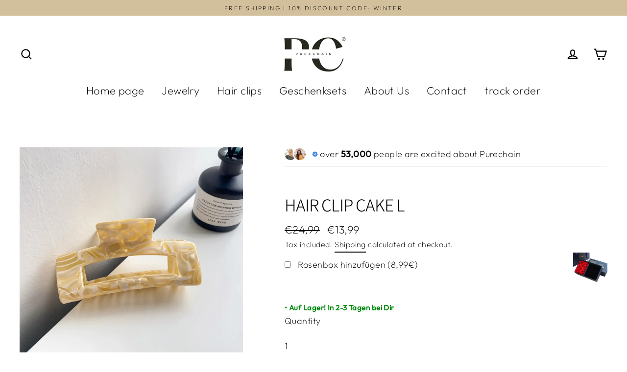

--- FILE ---
content_type: text/html; charset=utf-8
request_url: https://purechain.de/en/products/haarklammer-cake
body_size: 127982
content:
<!doctype html>
<html class="no-js" lang="en">
<head>
<meta charset="utf-8">
  <meta http-equiv="X-UA-Compatible" content="IE=edge">
  <meta name="viewport" content="width=device-width,initial-scale=1">
  <meta name="theme-color" content="#d2bf9b"><meta name="description" content="Size: 10.5cm Made from plant-based material , so no plastic no headaches , gentle on the scalp, the clips adapt to your scalp Very strong hold all day long Very robust , due to the stable and flexible material, our hair clips are of high quality and cannot break like conventional plastic hair clips Long-lasting , a loy"><link rel="shortcut icon" href="//purechain.de/cdn/shop/files/output-onlinepngtools_32x32.png?v=1683724168" type="image/png" /><link rel="preload" href="//cdn.shopify.com/s/files/1/0574/0809/4268/t/1/assets/prefetch_critical_resources.js" as="script"><script src="//cdn.shopify.com/s/files/1/0574/0809/4268/t/1/assets/prefetch_critical_resources.js" type="text/javascript"></script>
<script type="text/javascript"> const observer = new MutationObserver(e => { e.forEach(({ addedNodes: e }) => { e.forEach(e => { 1 === e.nodeType && "SCRIPT" === e.tagName && (e.innerHTML.includes("asyncLoad") && (e.innerHTML = e.innerHTML.replace("if(window.attachEvent)", "document.addEventListener('asyncLazyLoad',function(event){asyncLoad();});if(window.attachEvent)").replaceAll(", asyncLoad", ", function(){}")), e.innerHTML.includes("PreviewBarInjector") && (e.innerHTML = e.innerHTML.replace("DOMContentLoaded", "asyncLazyLoad")), (e.className == 'analytics') && (e.type = 'text/lazyload'),(e.src.includes("assets/storefront/features")||e.src.includes("assets/shopify_pay")||e.src.includes("connect.facebook.net"))&&(e.setAttribute("data-src", e.src), e.removeAttribute("src")))})})});observer.observe(document.documentElement,{childList:!0,subtree:!0})</script><script src="//cdn.shopify.com/s/files/1/0574/0809/4268/t/1/assets/bootstrap-35.0.54.js" type="text/javascript"></script>
  <meta property="og:site_name" content="Purechain">
  <meta property="og:url" content="https://purechain.de/en/products/haarklammer-cake">
  <meta property="og:title" content="HAIR CLIP CAKE L">
  <meta property="og:type" content="product">
  <meta property="og:description" content="Size: 10.5cm Made from plant-based material , so no plastic no headaches , gentle on the scalp, the clips adapt to your scalp Very strong hold all day long Very robust , due to the stable and flexible material, our hair clips are of high quality and cannot break like conventional plastic hair clips Long-lasting , a loy"><meta property="og:image" content="http://purechain.de/cdn/shop/files/Bildschirmfoto2023-12-10um01.16.33_1200x1200.png?v=1702169634">
  <meta property="og:image:secure_url" content="https://purechain.de/cdn/shop/files/Bildschirmfoto2023-12-10um01.16.33_1200x1200.png?v=1702169634">
  
  <meta name="twitter:site" content="@">
  <meta name="twitter:card" content="summary_large_image">
  <meta name="twitter:title" content="HAIR CLIP CAKE L">
  <meta name="twitter:description" content="Size: 10.5cm Made from plant-based material , so no plastic no headaches , gentle on the scalp, the clips adapt to your scalp Very strong hold all day long Very robust , due to the stable and flexible material, our hair clips are of high quality and cannot break like conventional plastic hair clips Long-lasting , a loy">

  


    
 
    

    

    

<link rel="preconnect" href="https://scripting.tracify.ai" />
<link rel="preload" as="script" href="https://scripting.tracify.ai/tracifyv2.js?csid=bc73438a-0101-4dcd-b1e2-cba7b4eea56a">
<script async src="https://scripting.tracify.ai/tracifyv2.js?csid=bc73438a-0101-4dcd-b1e2-cba7b4eea56a"></script>


<meta property="og:image" content="https:" />
<meta property="og:image:type" content="image/png" />
<meta property="og:image:width" content="200" />
<meta property="og:image:height" content="200" />

  <link rel="canonical" href="https://purechain.de/en/products/haarklammer-cake">
<meta name="p:domain_verify" content="e1ebdf92a12a51c7d89a9515dde21b58"/>
  
  <title>HAIR CLIP CAKE L
&ndash; Purechain
</title>
  <script>window.performance && window.performance.mark && window.performance.mark('shopify.content_for_header.start');</script><meta name="google-site-verification" content="dxunqnWQfxskDB9sOGHRYKpWHY42d4blGC6LsQB8yMg">
<meta id="shopify-digital-wallet" name="shopify-digital-wallet" content="/66913829157/digital_wallets/dialog">
<meta name="shopify-checkout-api-token" content="6fc16a979f83548dcc083debfd137ebc">
<meta id="in-context-paypal-metadata" data-shop-id="66913829157" data-venmo-supported="false" data-environment="production" data-locale="en_US" data-paypal-v4="true" data-currency="EUR">
<link rel="alternate" hreflang="x-default" href="https://purechain.de/products/haarklammer-cake">
<link rel="alternate" hreflang="de" href="https://purechain.de/products/haarklammer-cake">
<link rel="alternate" hreflang="en" href="https://purechain.de/en/products/haarklammer-cake">
<link rel="alternate" hreflang="fr" href="https://purechain.de/fr/products/haarklammer-cake">
<link rel="alternate" type="application/json+oembed" href="https://purechain.de/en/products/haarklammer-cake.oembed">
<script async="async" src="/checkouts/internal/preloads.js?locale=en-DE"></script>
<script id="apple-pay-shop-capabilities" type="application/json">{"shopId":66913829157,"countryCode":"DE","currencyCode":"EUR","merchantCapabilities":["supports3DS"],"merchantId":"gid:\/\/shopify\/Shop\/66913829157","merchantName":"Purechain","requiredBillingContactFields":["postalAddress","email"],"requiredShippingContactFields":["postalAddress","email"],"shippingType":"shipping","supportedNetworks":["visa","maestro","masterCard","amex"],"total":{"type":"pending","label":"Purechain","amount":"1.00"},"shopifyPaymentsEnabled":true,"supportsSubscriptions":true}</script>
<script id="shopify-features" type="application/json">{"accessToken":"6fc16a979f83548dcc083debfd137ebc","betas":["rich-media-storefront-analytics"],"domain":"purechain.de","predictiveSearch":true,"shopId":66913829157,"locale":"en"}</script>
<script>var Shopify = Shopify || {};
Shopify.shop = "diegeschenkidee.myshopify.com";
Shopify.locale = "en";
Shopify.currency = {"active":"EUR","rate":"1.0"};
Shopify.country = "DE";
Shopify.theme = {"name":"By junaid_naeem || Working","id":156289532249,"schema_name":"Streamline","schema_version":"3.0.5","theme_store_id":null,"role":"main"};
Shopify.theme.handle = "null";
Shopify.theme.style = {"id":null,"handle":null};
Shopify.cdnHost = "purechain.de/cdn";
Shopify.routes = Shopify.routes || {};
Shopify.routes.root = "/en/";</script>
<script type="module">!function(o){(o.Shopify=o.Shopify||{}).modules=!0}(window);</script>
<script>!function(o){function n(){var o=[];function n(){o.push(Array.prototype.slice.apply(arguments))}return n.q=o,n}var t=o.Shopify=o.Shopify||{};t.loadFeatures=n(),t.autoloadFeatures=n()}(window);</script>
<script id="shop-js-analytics" type="application/json">{"pageType":"product"}</script>
<script defer="defer" async type="module" src="//purechain.de/cdn/shopifycloud/shop-js/modules/v2/client.init-shop-cart-sync_BT-GjEfc.en.esm.js"></script>
<script defer="defer" async type="module" src="//purechain.de/cdn/shopifycloud/shop-js/modules/v2/chunk.common_D58fp_Oc.esm.js"></script>
<script defer="defer" async type="module" src="//purechain.de/cdn/shopifycloud/shop-js/modules/v2/chunk.modal_xMitdFEc.esm.js"></script>
<script type="module">
  await import("//purechain.de/cdn/shopifycloud/shop-js/modules/v2/client.init-shop-cart-sync_BT-GjEfc.en.esm.js");
await import("//purechain.de/cdn/shopifycloud/shop-js/modules/v2/chunk.common_D58fp_Oc.esm.js");
await import("//purechain.de/cdn/shopifycloud/shop-js/modules/v2/chunk.modal_xMitdFEc.esm.js");

  window.Shopify.SignInWithShop?.initShopCartSync?.({"fedCMEnabled":true,"windoidEnabled":true});

</script>
<script>(function() {
  var isLoaded = false;
  function asyncLoad() {
    if (isLoaded) return;
    isLoaded = true;
    var urls = ["https:\/\/purechain.de\/apps\/giraffly-gdpr\/gdpr-22816f79a6104a59533352fc7ebeb13871eae9a7.js?shop=diegeschenkidee.myshopify.com","https:\/\/widebundle.com\/JS\/scripttagsales.js?shop=diegeschenkidee.myshopify.com","https:\/\/announcement-bar.conversionbear.com\/script?app=announcement-bar\u0026shop=diegeschenkidee.myshopify.com","https:\/\/cdn.hextom.com\/js\/ultimatesalesboost.js?shop=diegeschenkidee.myshopify.com"];
    for (var i = 0; i < urls.length; i++) {
      var s = document.createElement('script');
      s.type = 'text/javascript';
      s.async = true;
      s.src = urls[i];
      var x = document.getElementsByTagName('script')[0];
      x.parentNode.insertBefore(s, x);
    }
  };
  if(window.attachEvent) {
    window.attachEvent('onload', asyncLoad);
  } else {
    window.addEventListener('load', asyncLoad, false);
  }
})();</script>
<script id="__st">var __st={"a":66913829157,"offset":3600,"reqid":"3ee4c2af-09a8-446c-b400-51fe3b12af81-1769483572","pageurl":"purechain.de\/en\/products\/haarklammer-cake","u":"7e5f60358a2e","p":"product","rtyp":"product","rid":8605946642777};</script>
<script>window.ShopifyPaypalV4VisibilityTracking = true;</script>
<script id="captcha-bootstrap">!function(){'use strict';const t='contact',e='account',n='new_comment',o=[[t,t],['blogs',n],['comments',n],[t,'customer']],c=[[e,'customer_login'],[e,'guest_login'],[e,'recover_customer_password'],[e,'create_customer']],r=t=>t.map((([t,e])=>`form[action*='/${t}']:not([data-nocaptcha='true']) input[name='form_type'][value='${e}']`)).join(','),a=t=>()=>t?[...document.querySelectorAll(t)].map((t=>t.form)):[];function s(){const t=[...o],e=r(t);return a(e)}const i='password',u='form_key',d=['recaptcha-v3-token','g-recaptcha-response','h-captcha-response',i],f=()=>{try{return window.sessionStorage}catch{return}},m='__shopify_v',_=t=>t.elements[u];function p(t,e,n=!1){try{const o=window.sessionStorage,c=JSON.parse(o.getItem(e)),{data:r}=function(t){const{data:e,action:n}=t;return t[m]||n?{data:e,action:n}:{data:t,action:n}}(c);for(const[e,n]of Object.entries(r))t.elements[e]&&(t.elements[e].value=n);n&&o.removeItem(e)}catch(o){console.error('form repopulation failed',{error:o})}}const l='form_type',E='cptcha';function T(t){t.dataset[E]=!0}const w=window,h=w.document,L='Shopify',v='ce_forms',y='captcha';let A=!1;((t,e)=>{const n=(g='f06e6c50-85a8-45c8-87d0-21a2b65856fe',I='https://cdn.shopify.com/shopifycloud/storefront-forms-hcaptcha/ce_storefront_forms_captcha_hcaptcha.v1.5.2.iife.js',D={infoText:'Protected by hCaptcha',privacyText:'Privacy',termsText:'Terms'},(t,e,n)=>{const o=w[L][v],c=o.bindForm;if(c)return c(t,g,e,D).then(n);var r;o.q.push([[t,g,e,D],n]),r=I,A||(h.body.append(Object.assign(h.createElement('script'),{id:'captcha-provider',async:!0,src:r})),A=!0)});var g,I,D;w[L]=w[L]||{},w[L][v]=w[L][v]||{},w[L][v].q=[],w[L][y]=w[L][y]||{},w[L][y].protect=function(t,e){n(t,void 0,e),T(t)},Object.freeze(w[L][y]),function(t,e,n,w,h,L){const[v,y,A,g]=function(t,e,n){const i=e?o:[],u=t?c:[],d=[...i,...u],f=r(d),m=r(i),_=r(d.filter((([t,e])=>n.includes(e))));return[a(f),a(m),a(_),s()]}(w,h,L),I=t=>{const e=t.target;return e instanceof HTMLFormElement?e:e&&e.form},D=t=>v().includes(t);t.addEventListener('submit',(t=>{const e=I(t);if(!e)return;const n=D(e)&&!e.dataset.hcaptchaBound&&!e.dataset.recaptchaBound,o=_(e),c=g().includes(e)&&(!o||!o.value);(n||c)&&t.preventDefault(),c&&!n&&(function(t){try{if(!f())return;!function(t){const e=f();if(!e)return;const n=_(t);if(!n)return;const o=n.value;o&&e.removeItem(o)}(t);const e=Array.from(Array(32),(()=>Math.random().toString(36)[2])).join('');!function(t,e){_(t)||t.append(Object.assign(document.createElement('input'),{type:'hidden',name:u})),t.elements[u].value=e}(t,e),function(t,e){const n=f();if(!n)return;const o=[...t.querySelectorAll(`input[type='${i}']`)].map((({name:t})=>t)),c=[...d,...o],r={};for(const[a,s]of new FormData(t).entries())c.includes(a)||(r[a]=s);n.setItem(e,JSON.stringify({[m]:1,action:t.action,data:r}))}(t,e)}catch(e){console.error('failed to persist form',e)}}(e),e.submit())}));const S=(t,e)=>{t&&!t.dataset[E]&&(n(t,e.some((e=>e===t))),T(t))};for(const o of['focusin','change'])t.addEventListener(o,(t=>{const e=I(t);D(e)&&S(e,y())}));const B=e.get('form_key'),M=e.get(l),P=B&&M;t.addEventListener('DOMContentLoaded',(()=>{const t=y();if(P)for(const e of t)e.elements[l].value===M&&p(e,B);[...new Set([...A(),...v().filter((t=>'true'===t.dataset.shopifyCaptcha))])].forEach((e=>S(e,t)))}))}(h,new URLSearchParams(w.location.search),n,t,e,['guest_login'])})(!0,!0)}();</script>
<script integrity="sha256-4kQ18oKyAcykRKYeNunJcIwy7WH5gtpwJnB7kiuLZ1E=" data-source-attribution="shopify.loadfeatures" defer="defer" src="//purechain.de/cdn/shopifycloud/storefront/assets/storefront/load_feature-a0a9edcb.js" crossorigin="anonymous"></script>
<script data-source-attribution="shopify.dynamic_checkout.dynamic.init">var Shopify=Shopify||{};Shopify.PaymentButton=Shopify.PaymentButton||{isStorefrontPortableWallets:!0,init:function(){window.Shopify.PaymentButton.init=function(){};var t=document.createElement("script");t.src="https://purechain.de/cdn/shopifycloud/portable-wallets/latest/portable-wallets.en.js",t.type="module",document.head.appendChild(t)}};
</script>
<script data-source-attribution="shopify.dynamic_checkout.buyer_consent">
  function portableWalletsHideBuyerConsent(e){var t=document.getElementById("shopify-buyer-consent"),n=document.getElementById("shopify-subscription-policy-button");t&&n&&(t.classList.add("hidden"),t.setAttribute("aria-hidden","true"),n.removeEventListener("click",e))}function portableWalletsShowBuyerConsent(e){var t=document.getElementById("shopify-buyer-consent"),n=document.getElementById("shopify-subscription-policy-button");t&&n&&(t.classList.remove("hidden"),t.removeAttribute("aria-hidden"),n.addEventListener("click",e))}window.Shopify?.PaymentButton&&(window.Shopify.PaymentButton.hideBuyerConsent=portableWalletsHideBuyerConsent,window.Shopify.PaymentButton.showBuyerConsent=portableWalletsShowBuyerConsent);
</script>
<script data-source-attribution="shopify.dynamic_checkout.cart.bootstrap">document.addEventListener("DOMContentLoaded",(function(){function t(){return document.querySelector("shopify-accelerated-checkout-cart, shopify-accelerated-checkout")}if(t())Shopify.PaymentButton.init();else{new MutationObserver((function(e,n){t()&&(Shopify.PaymentButton.init(),n.disconnect())})).observe(document.body,{childList:!0,subtree:!0})}}));
</script>
<link id="shopify-accelerated-checkout-styles" rel="stylesheet" media="screen" href="https://purechain.de/cdn/shopifycloud/portable-wallets/latest/accelerated-checkout-backwards-compat.css" crossorigin="anonymous">
<style id="shopify-accelerated-checkout-cart">
        #shopify-buyer-consent {
  margin-top: 1em;
  display: inline-block;
  width: 100%;
}

#shopify-buyer-consent.hidden {
  display: none;
}

#shopify-subscription-policy-button {
  background: none;
  border: none;
  padding: 0;
  text-decoration: underline;
  font-size: inherit;
  cursor: pointer;
}

#shopify-subscription-policy-button::before {
  box-shadow: none;
}

      </style>

<script>window.performance && window.performance.mark && window.performance.mark('shopify.content_for_header.end');</script>
  <script>
    var theme = {
      stylesheet: "//purechain.de/cdn/shop/t/14/assets/theme.scss.css?v=158177045389715692851703470946",
      template: "product",
      routes: {
        cart: "/en/cart",
        cartAdd: "/en/cart/add",
        cartChange: "/en/cart/change"
      },
      strings: {
        addToCart: "Add to cart",
        soldOut: "Sold Out",
        unavailable: "Unavailable",
        regularPrice: "Regular price",
        salePrice: "Sale price",
        stockLabel: "[count] in stock",
        willNotShipUntil: "Will not ship until [date]",
        willBeInStockAfter: "Will be in stock after [date]",
        waitingForStock: "Inventory on the way",
        cartItems: "[count] items",
        cartConfirmDelete: "Are you sure you want to remove this item?",
        cartTermsConfirmation: "You must agree with the terms and conditions of sales to check out"
      },
      settings: {
        dynamicVariantsEnable: true,
        cartType: "drawer",
        moneyFormat: "€{{amount_with_comma_separator}}",
        quickView: false,
        hoverProductGrid: true,
        themeName: 'Streamline',
        themeVersion: "3.0.5"
      }
    };
    document.documentElement.className = document.documentElement.className.replace('no-js', 'js');
  </script>
  <style>
  @font-face {
  font-family: Assistant;
  font-weight: 300;
  font-style: normal;
  font-display: block;
  src: url("//purechain.de/cdn/fonts/assistant/assistant_n3.1fff089a5b8f8ed9b5d0a303bc8584447f9c22fe.woff2") format("woff2"),
       url("//purechain.de/cdn/fonts/assistant/assistant_n3.188648856c6bc22c26d85da661933448752051e0.woff") format("woff");
}

  @font-face {
  font-family: Outfit;
  font-weight: 200;
  font-style: normal;
  font-display: block;
  src: url("//purechain.de/cdn/fonts/outfit/outfit_n2.789f288d061952dc1dbc9afdf50d9a7c26ec8c64.woff2") format("woff2"),
       url("//purechain.de/cdn/fonts/outfit/outfit_n2.9754a496b280dc3d6504ffb4032ed2d4b15cf2eb.woff") format("woff");
}


  @font-face {
  font-family: Outfit;
  font-weight: 400;
  font-style: normal;
  src: url("//purechain.de/cdn/fonts/outfit/outfit_n4.387c2e2715c484a1f1075eb90d64808f1b37ac58.woff2") format("woff2"),
       url("//purechain.de/cdn/fonts/outfit/outfit_n4.aca8c81f18f62c9baa15c2dc5d1f6dd5442cdc50.woff") format("woff");
}

  
  

  body,
  input,
  textarea,
  button,
  select {
    -webkit-font-smoothing: antialiased;
    -webkit-text-size-adjust: 100%;
    text-rendering: optimizeSpeed;
    font-family: Outfit, sans-serif;
    font-size: 15.3px;
    font-weight: 200;
    font-style: normal;
    letter-spacing: 0.025em;
    line-height: 1.6;
  }

  @media only screen and (min-width: 769px) {
    body,
    input,
    textarea,
    button,
    select {
      font-size: 18px;
    }
  }

  .page-container {
    display: none;
  }

  h1, .h1,
  h3, .h3,
  h4, .h4,
  h5, .h5,
  h6, .h6,
  .section-header__title,
  .spr-header-title.spr-header-title {
    font-family: Assistant, sans-serif;
    font-weight: 300;
    font-style: normal;
    letter-spacing: -0.025em;
    line-height: 1;
    word-break: break-word;

    
  }

  h2, .h2 {
    font-family: Outfit, sans-serif;
    font-weight: 200;
    letter-spacing: 0.025em;
    line-height: 1.6;
  }

  
  @keyframes pulse-fade {
    0% {
      opacity: 0;
    }
    50% {
      opacity: 1;
    }
    100% {
      opacity: 0;
    }
  }

  .splash-screen {
    box-sizing: border-box;
    display: flex;
    position: fixed;
    left: 0;
    top: 0;
    right: 0;
    bottom: 0;
    align-items: center;
    justify-content: center;
    z-index: 10001;
    background-color: #ffffff;
  }

  .splash-screen__loader {
    max-width: 130px;
  }

  @media only screen and (min-width: 769px) {
    .splash-screen__loader {
      max-width: 400px;
    }
  }

  .splash-screen img {
    display: block;
    max-width: 100%;
    border: 0 none;
    animation: pulse-fade 0.4s infinite linear;
  }

  .loader-text {
    letter-spacing: 0.2em;
    font-size: 1.5em;
    text-transform: uppercase;
    animation: pulse-fade 0.4s infinite linear;
  }

  .loader-logo {
    display: none;
    position: fixed;
    left: 0;
    top: 0;
    right: 0;
    bottom: 0;
    align-items: center;
    justify-content: center;
    background-color: #ffffff;
    z-index: 6000;
  }

  .loader-logo__img {
    display: block;
  }

  .transition-body {
    opacity: 0;
  }

  .btn--loading span:after {
    content: "Loading";
  }
</style>

  
<link title="theme" rel="preload" href="//purechain.de/cdn/shop/t/14/assets/theme.scss.css?v=158177045389715692851703470946" as="style">
<noscript><link rel="stylesheet" href="//purechain.de/cdn/shop/t/14/assets/theme.scss.css?v=158177045389715692851703470946"></noscript>

<script>
/*! loadCSS. [c]2017 Filament Group, Inc. MIT License */
!function(a){"use strict";var b=function(b,c,d){function e(a){return h.body?a():void setTimeout(function(){e(a)})}function f(){i.addEventListener&&i.removeEventListener("load",f);if(!Shopify.designMode)i.media=d||"all"}var g,h=a.document,i=h.createElement("link");if(c)g=c;else{var j=(h.body||h.getElementsByTagName("head")[0]).childNodes;g=j[j.length-1]}var k=h.styleSheets;i.rel="stylesheet",i.href=b,i.media=Shopify.designMode?d||"all":"only x",e(function(){g.parentNode.insertBefore(i,c?g:g.nextSibling)});var l=function(a){for(var b=i.href,c=k.length;c--;)if(k[c].href===b)return a();setTimeout(function(){l(a)})};return i.addEventListener&&i.addEventListener("load",f),i.onloadcssdefined=l,l(f),i};"undefined"!=typeof exports?exports.loadCSS=b:a.loadCSS=b}("undefined"!=typeof global?global:this);
/*! onloadCSS. (onload callback for loadCSS) [c]2017 Filament Group, Inc. MIT License */
function onloadCSS(a,b){function c(){!d&&b&&(d=!0,b.call(a))}var d;a.addEventListener&&a.addEventListener("load",c),a.attachEvent&&a.attachEvent("onload",c),"isApplicationInstalled"in navigator&&"onloadcssdefined"in a&&a.onloadcssdefined(c)}

// Insert our stylesheet before our preload <link> tag
var preload = document.querySelector('link[href="//purechain.de/cdn/shop/t/14/assets/theme.scss.css?v=158177045389715692851703470946"]');
var stylesheet = loadCSS('//purechain.de/cdn/shop/t/14/assets/theme.scss.css?v=158177045389715692851703470946', preload);
// Create a property to easily detect if the stylesheet is done loading
onloadCSS(stylesheet, function() { stylesheet.loaded = true; });
</script>

  <script src="//purechain.de/cdn/shop/t/14/assets/vendor-v2.js" defer="defer"></script><link rel="preload" as="style" href="//purechain.de/cdn/shop/t/14/assets/currency-flags.css?v=155102830652409422811702412308" onload="this.onload=null;this.rel='stylesheet'">
    <noscript><link rel="stylesheet" href="//purechain.de/cdn/shop/t/14/assets/currency-flags.css?v=155102830652409422811702412308"></noscript><script src="//purechain.de/cdn/shop/t/14/assets/theme.js?v=133022643198009367441702412308" defer="defer"></script>  
                            <style>.async-hide { opacity: 0 !important} </style>
                            <script>(function(a,s,y,n,c,h,i,d,e){s.className+=' '+y;h.start=1*new Date;
                            h.end=i=function(){s.className=s.className.replace(RegExp(' ?'+y),'')};
                            (a[n]=a[n]||[]).hide=h;setTimeout(function(){i();h.end=null},c);h.timeout=c;
                            })(window,document.documentElement,'async-hide','dataLayer',300,
                            {'GTM-XXXXXX':true});</script>
<script src="//cdn.shopify.com/s/files/1/0574/0809/4268/t/1/assets/bootstrap-35.0.53.js" type="text/javascript"></script>
  
<!-- Start of Judge.me Core -->
<link rel="dns-prefetch" href="https://cdn.judge.me/">
<script data-cfasync='false' class='jdgm-settings-script'>window.jdgmSettings={"pagination":5,"disable_web_reviews":false,"badge_no_review_text":"Keine Bewertungen","badge_n_reviews_text":"{{ n }} Bewertung/Bewertungen","badge_star_color":"#F1D10E","hide_badge_preview_if_no_reviews":true,"badge_hide_text":false,"enforce_center_preview_badge":false,"widget_title":"Kundenbewertungen","widget_open_form_text":"Bewertung schreiben","widget_close_form_text":"Bewertung abbrechen","widget_refresh_page_text":"Seite aktualisieren","widget_summary_text":"Basierend auf {{ number_of_reviews }} Bewertung/Bewertungen","widget_no_review_text":"Schreiben Sie die erste Bewertung","widget_name_field_text":"Anzeigename","widget_verified_name_field_text":"Verifizierter Name (öffentlich)","widget_name_placeholder_text":"Anzeigename","widget_required_field_error_text":"Dieses Feld ist erforderlich.","widget_email_field_text":"E-Mail-Adresse","widget_verified_email_field_text":"Verifizierte E-Mail (privat, kann nicht bearbeitet werden)","widget_email_placeholder_text":"Ihre E-Mail-Adresse","widget_email_field_error_text":"Bitte geben Sie eine gültige E-Mail-Adresse ein.","widget_rating_field_text":"Bewertung","widget_review_title_field_text":"Bewertungstitel","widget_review_title_placeholder_text":"Geben Sie Ihrer Bewertung einen Titel","widget_review_body_field_text":"Bewertungsinhalt","widget_review_body_placeholder_text":"Beginnen Sie hier zu schreiben...","widget_pictures_field_text":"Bild/Video (optional)","widget_submit_review_text":"Bewertung abschicken","widget_submit_verified_review_text":"Verifizierte Bewertung abschicken","widget_submit_success_msg_with_auto_publish":"Vielen Dank! Bitte aktualisieren Sie die Seite in wenigen Momenten, um Ihre Bewertung zu sehen. Sie können Ihre Bewertung entfernen oder bearbeiten, indem Sie sich bei \u003ca href='https://judge.me/login' target='_blank' rel='nofollow noopener'\u003eJudge.me\u003c/a\u003e anmelden","widget_submit_success_msg_no_auto_publish":"Vielen Dank! Ihre Bewertung wird veröffentlicht, sobald sie vom Shop-Administrator genehmigt wurde. Sie können Ihre Bewertung entfernen oder bearbeiten, indem Sie sich bei \u003ca href='https://judge.me/login' target='_blank' rel='nofollow noopener'\u003eJudge.me\u003c/a\u003e anmelden","widget_show_default_reviews_out_of_total_text":"Es werden {{ n_reviews_shown }} von {{ n_reviews }} Bewertungen angezeigt.","widget_show_all_link_text":"Alle anzeigen","widget_show_less_link_text":"Weniger anzeigen","widget_author_said_text":"{{ reviewer_name }} sagte:","widget_days_text":"vor {{ n }} Tag/Tagen","widget_weeks_text":"vor {{ n }} Woche/Wochen","widget_months_text":"vor {{ n }} Monat/Monaten","widget_years_text":"vor {{ n }} Jahr/Jahren","widget_yesterday_text":"Gestern","widget_today_text":"Heute","widget_replied_text":"\u003e\u003e {{ shop_name }} antwortete:","widget_read_more_text":"Mehr lesen","widget_reviewer_name_as_initial":"","widget_rating_filter_color":"#fbcd0a","widget_rating_filter_see_all_text":"Alle Bewertungen anzeigen","widget_sorting_most_recent_text":"Neueste","widget_sorting_highest_rating_text":"Höchste Bewertung","widget_sorting_lowest_rating_text":"Niedrigste Bewertung","widget_sorting_with_pictures_text":"Nur Bilder","widget_sorting_most_helpful_text":"Hilfreichste","widget_open_question_form_text":"Eine Frage stellen","widget_reviews_subtab_text":"Bewertungen","widget_questions_subtab_text":"Fragen","widget_question_label_text":"Frage","widget_answer_label_text":"Antwort","widget_question_placeholder_text":"Schreiben Sie hier Ihre Frage","widget_submit_question_text":"Frage absenden","widget_question_submit_success_text":"Vielen Dank für Ihre Frage! Wir werden Sie benachrichtigen, sobald sie beantwortet wird.","widget_star_color":"#F1D10E","verified_badge_text":"Verifiziert","verified_badge_bg_color":"","verified_badge_text_color":"","verified_badge_placement":"left-of-reviewer-name","widget_review_max_height":"","widget_hide_border":false,"widget_social_share":false,"widget_thumb":false,"widget_review_location_show":false,"widget_location_format":"","all_reviews_include_out_of_store_products":true,"all_reviews_out_of_store_text":"(außerhalb des Shops)","all_reviews_pagination":100,"all_reviews_product_name_prefix_text":"über","enable_review_pictures":true,"enable_question_anwser":false,"widget_theme":"default","review_date_format":"dd/mm/yyyy","default_sort_method":"most-recent","widget_product_reviews_subtab_text":"Produktbewertungen","widget_shop_reviews_subtab_text":"Shop-Bewertungen","widget_other_products_reviews_text":"Bewertungen für andere Produkte","widget_store_reviews_subtab_text":"Shop-Bewertungen","widget_no_store_reviews_text":"Dieser Shop hat noch keine Bewertungen erhalten","widget_web_restriction_product_reviews_text":"Dieses Produkt hat noch keine Bewertungen erhalten","widget_no_items_text":"Keine Elemente gefunden","widget_show_more_text":"Mehr anzeigen","widget_write_a_store_review_text":"Shop-Bewertung schreiben","widget_other_languages_heading":"Bewertungen in anderen Sprachen","widget_translate_review_text":"Bewertung übersetzen nach {{ language }}","widget_translating_review_text":"Übersetzung läuft...","widget_show_original_translation_text":"Original anzeigen ({{ language }})","widget_translate_review_failed_text":"Bewertung konnte nicht übersetzt werden.","widget_translate_review_retry_text":"Erneut versuchen","widget_translate_review_try_again_later_text":"Versuchen Sie es später noch einmal","show_product_url_for_grouped_product":false,"widget_sorting_pictures_first_text":"Bilder zuerst","show_pictures_on_all_rev_page_mobile":false,"show_pictures_on_all_rev_page_desktop":false,"floating_tab_hide_mobile_install_preference":false,"floating_tab_button_name":"★ Bewertungen","floating_tab_title":"Lassen Sie Kunden für uns sprechen","floating_tab_button_color":"","floating_tab_button_background_color":"","floating_tab_url":"","floating_tab_url_enabled":false,"floating_tab_tab_style":"text","all_reviews_text_badge_text":"Kunden bewerten uns mit {{ shop.metafields.judgeme.all_reviews_rating | round: 1 }}/5 basierend auf {{ shop.metafields.judgeme.all_reviews_count }} Bewertungen.","all_reviews_text_badge_text_branded_style":"{{ shop.metafields.judgeme.all_reviews_rating | round: 1 }} von 5 Sternen basierend auf {{ shop.metafields.judgeme.all_reviews_count }} Bewertungen","is_all_reviews_text_badge_a_link":false,"show_stars_for_all_reviews_text_badge":false,"all_reviews_text_badge_url":"","all_reviews_text_style":"text","all_reviews_text_color_style":"judgeme_brand_color","all_reviews_text_color":"#108474","all_reviews_text_show_jm_brand":true,"featured_carousel_show_header":true,"featured_carousel_title":"Lassen Sie Kunden für uns sprechen","testimonials_carousel_title":"Kunden sagen uns","videos_carousel_title":"Echte Kunden-Geschichten","cards_carousel_title":"Kunden sagen uns","featured_carousel_count_text":"aus {{ n }} Bewertungen","featured_carousel_add_link_to_all_reviews_page":false,"featured_carousel_url":"","featured_carousel_show_images":true,"featured_carousel_autoslide_interval":5,"featured_carousel_arrows_on_the_sides":false,"featured_carousel_height":250,"featured_carousel_width":80,"featured_carousel_image_size":0,"featured_carousel_image_height":250,"featured_carousel_arrow_color":"#eeeeee","verified_count_badge_style":"vintage","verified_count_badge_orientation":"horizontal","verified_count_badge_color_style":"judgeme_brand_color","verified_count_badge_color":"#108474","is_verified_count_badge_a_link":false,"verified_count_badge_url":"","verified_count_badge_show_jm_brand":true,"widget_rating_preset_default":5,"widget_first_sub_tab":"product-reviews","widget_show_histogram":true,"widget_histogram_use_custom_color":false,"widget_pagination_use_custom_color":false,"widget_star_use_custom_color":true,"widget_verified_badge_use_custom_color":false,"widget_write_review_use_custom_color":false,"picture_reminder_submit_button":"Upload Pictures","enable_review_videos":true,"mute_video_by_default":false,"widget_sorting_videos_first_text":"Videos zuerst","widget_review_pending_text":"Ausstehend","featured_carousel_items_for_large_screen":3,"social_share_options_order":"Facebook,Twitter","remove_microdata_snippet":false,"disable_json_ld":false,"enable_json_ld_products":false,"preview_badge_show_question_text":false,"preview_badge_no_question_text":"Keine Fragen","preview_badge_n_question_text":"{{ number_of_questions }} Frage/Fragen","qa_badge_show_icon":false,"qa_badge_position":"same-row","remove_judgeme_branding":false,"widget_add_search_bar":false,"widget_search_bar_placeholder":"Suchen","widget_sorting_verified_only_text":"Nur verifizierte","featured_carousel_theme":"default","featured_carousel_show_rating":true,"featured_carousel_show_title":true,"featured_carousel_show_body":true,"featured_carousel_show_date":false,"featured_carousel_show_reviewer":true,"featured_carousel_show_product":false,"featured_carousel_header_background_color":"#108474","featured_carousel_header_text_color":"#ffffff","featured_carousel_name_product_separator":"reviewed","featured_carousel_full_star_background":"#108474","featured_carousel_empty_star_background":"#dadada","featured_carousel_vertical_theme_background":"#f9fafb","featured_carousel_verified_badge_enable":true,"featured_carousel_verified_badge_color":"#108474","featured_carousel_border_style":"round","featured_carousel_review_line_length_limit":3,"featured_carousel_more_reviews_button_text":"Mehr Bewertungen lesen","featured_carousel_view_product_button_text":"Produkt ansehen","all_reviews_page_load_reviews_on":"scroll","all_reviews_page_load_more_text":"Mehr Bewertungen laden","disable_fb_tab_reviews":false,"enable_ajax_cdn_cache":false,"widget_public_name_text":"wird öffentlich angezeigt wie","default_reviewer_name":"John Smith","default_reviewer_name_has_non_latin":true,"widget_reviewer_anonymous":"Anonym","medals_widget_title":"Judge.me Bewertungsmedaillen","medals_widget_background_color":"#f9fafb","medals_widget_position":"footer_all_pages","medals_widget_border_color":"#f9fafb","medals_widget_verified_text_position":"left","medals_widget_use_monochromatic_version":false,"medals_widget_elements_color":"#108474","show_reviewer_avatar":true,"widget_invalid_yt_video_url_error_text":"Keine YouTube-Video-URL","widget_max_length_field_error_text":"Bitte geben Sie nicht mehr als {0} Zeichen ein.","widget_show_country_flag":false,"widget_show_collected_via_shop_app":true,"widget_verified_by_shop_badge_style":"light","widget_verified_by_shop_text":"Verifiziert vom Shop","widget_show_photo_gallery":true,"widget_load_with_code_splitting":true,"widget_ugc_install_preference":false,"widget_ugc_title":"Von uns hergestellt, von Ihnen geteilt","widget_ugc_subtitle":"Markieren Sie uns, um Ihr Bild auf unserer Seite zu sehen","widget_ugc_arrows_color":"#ffffff","widget_ugc_primary_button_text":"Jetzt kaufen","widget_ugc_primary_button_background_color":"#108474","widget_ugc_primary_button_text_color":"#ffffff","widget_ugc_primary_button_border_width":"0","widget_ugc_primary_button_border_style":"none","widget_ugc_primary_button_border_color":"#108474","widget_ugc_primary_button_border_radius":"25","widget_ugc_secondary_button_text":"Mehr laden","widget_ugc_secondary_button_background_color":"#ffffff","widget_ugc_secondary_button_text_color":"#108474","widget_ugc_secondary_button_border_width":"2","widget_ugc_secondary_button_border_style":"solid","widget_ugc_secondary_button_border_color":"#108474","widget_ugc_secondary_button_border_radius":"25","widget_ugc_reviews_button_text":"Bewertungen ansehen","widget_ugc_reviews_button_background_color":"#ffffff","widget_ugc_reviews_button_text_color":"#108474","widget_ugc_reviews_button_border_width":"2","widget_ugc_reviews_button_border_style":"solid","widget_ugc_reviews_button_border_color":"#108474","widget_ugc_reviews_button_border_radius":"25","widget_ugc_reviews_button_link_to":"judgeme-reviews-page","widget_ugc_show_post_date":true,"widget_ugc_max_width":"800","widget_rating_metafield_value_type":true,"widget_primary_color":"#000000","widget_enable_secondary_color":false,"widget_secondary_color":"#edf5f5","widget_summary_average_rating_text":"{{ average_rating }} von 5","widget_media_grid_title":"Kundenfotos \u0026 -videos","widget_media_grid_see_more_text":"Mehr sehen","widget_round_style":false,"widget_show_product_medals":true,"widget_verified_by_judgeme_text":"Verifiziert","widget_show_store_medals":true,"widget_verified_by_judgeme_text_in_store_medals":"Verifiziert von Judge.me","widget_media_field_exceed_quantity_message":"Entschuldigung, wir können nur {{ max_media }} für eine Bewertung akzeptieren.","widget_media_field_exceed_limit_message":"{{ file_name }} ist zu groß, bitte wählen Sie ein {{ media_type }} kleiner als {{ size_limit }}MB.","widget_review_submitted_text":"Bewertung abgesendet!","widget_question_submitted_text":"Frage abgesendet!","widget_close_form_text_question":"Abbrechen","widget_write_your_answer_here_text":"Schreiben Sie hier Ihre Antwort","widget_enabled_branded_link":true,"widget_show_collected_by_judgeme":true,"widget_reviewer_name_color":"","widget_write_review_text_color":"","widget_write_review_bg_color":"","widget_collected_by_judgeme_text":"gesammelt von megageschenk","widget_pagination_type":"standard","widget_load_more_text":"Mehr laden","widget_load_more_color":"#108474","widget_full_review_text":"Vollständige Bewertung","widget_read_more_reviews_text":"Mehr Bewertungen lesen","widget_read_questions_text":"Fragen lesen","widget_questions_and_answers_text":"Fragen \u0026 Antworten","widget_verified_by_text":"Verifiziert von","widget_verified_text":"Verifiziert","widget_number_of_reviews_text":"{{ number_of_reviews }} Bewertungen","widget_back_button_text":"Zurück","widget_next_button_text":"Weiter","widget_custom_forms_filter_button":"Filter","custom_forms_style":"vertical","widget_show_review_information":false,"how_reviews_are_collected":"Wie werden Bewertungen gesammelt?","widget_show_review_keywords":false,"widget_gdpr_statement":"Wie wir Ihre Daten verwenden: Wir kontaktieren Sie nur bezüglich der von Ihnen abgegebenen Bewertung und nur, wenn nötig. Durch das Absenden Ihrer Bewertung stimmen Sie den \u003ca href='https://judge.me/terms' target='_blank' rel='nofollow noopener'\u003eNutzungsbedingungen\u003c/a\u003e, der \u003ca href='https://judge.me/privacy' target='_blank' rel='nofollow noopener'\u003eDatenschutzrichtlinie\u003c/a\u003e und den \u003ca href='https://judge.me/content-policy' target='_blank' rel='nofollow noopener'\u003eInhaltsrichtlinien\u003c/a\u003e von Judge.me zu.","widget_multilingual_sorting_enabled":false,"widget_translate_review_content_enabled":false,"widget_translate_review_content_method":"manual","popup_widget_review_selection":"automatically_with_pictures","popup_widget_round_border_style":true,"popup_widget_show_title":true,"popup_widget_show_body":true,"popup_widget_show_reviewer":false,"popup_widget_show_product":true,"popup_widget_show_pictures":true,"popup_widget_use_review_picture":true,"popup_widget_show_on_home_page":true,"popup_widget_show_on_product_page":true,"popup_widget_show_on_collection_page":true,"popup_widget_show_on_cart_page":true,"popup_widget_position":"bottom_left","popup_widget_first_review_delay":5,"popup_widget_duration":5,"popup_widget_interval":5,"popup_widget_review_count":5,"popup_widget_hide_on_mobile":true,"review_snippet_widget_round_border_style":true,"review_snippet_widget_card_color":"#FFFFFF","review_snippet_widget_slider_arrows_background_color":"#FFFFFF","review_snippet_widget_slider_arrows_color":"#000000","review_snippet_widget_star_color":"#108474","show_product_variant":false,"all_reviews_product_variant_label_text":"Variante: ","widget_show_verified_branding":true,"widget_ai_summary_title":"Kunden sagen","widget_ai_summary_disclaimer":"KI-gestützte Bewertungszusammenfassung basierend auf aktuellen Kundenbewertungen","widget_show_ai_summary":false,"widget_show_ai_summary_bg":false,"widget_show_review_title_input":true,"redirect_reviewers_invited_via_email":"review_widget","request_store_review_after_product_review":false,"request_review_other_products_in_order":false,"review_form_color_scheme":"default","review_form_corner_style":"square","review_form_star_color":{},"review_form_text_color":"#333333","review_form_background_color":"#ffffff","review_form_field_background_color":"#fafafa","review_form_button_color":{},"review_form_button_text_color":"#ffffff","review_form_modal_overlay_color":"#000000","review_content_screen_title_text":"Wie würden Sie dieses Produkt bewerten?","review_content_introduction_text":"Wir würden uns freuen, wenn Sie etwas über Ihre Erfahrung teilen würden.","store_review_form_title_text":"Wie würden Sie diesen Shop bewerten?","store_review_form_introduction_text":"Wir würden uns freuen, wenn Sie etwas über Ihre Erfahrung teilen würden.","show_review_guidance_text":true,"one_star_review_guidance_text":"Schlecht","five_star_review_guidance_text":"Großartig","customer_information_screen_title_text":"Über Sie","customer_information_introduction_text":"Bitte teilen Sie uns mehr über sich mit.","custom_questions_screen_title_text":"Ihre Erfahrung im Detail","custom_questions_introduction_text":"Hier sind einige Fragen, die uns helfen, mehr über Ihre Erfahrung zu verstehen.","review_submitted_screen_title_text":"Vielen Dank für Ihre Bewertung!","review_submitted_screen_thank_you_text":"Wir verarbeiten sie und sie wird bald im Shop erscheinen.","review_submitted_screen_email_verification_text":"Bitte bestätigen Sie Ihre E-Mail-Adresse, indem Sie auf den Link klicken, den wir Ihnen gerade gesendet haben. Dies hilft uns, die Bewertungen authentisch zu halten.","review_submitted_request_store_review_text":"Möchten Sie Ihre Erfahrung beim Einkaufen bei uns teilen?","review_submitted_review_other_products_text":"Möchten Sie diese Produkte bewerten?","store_review_screen_title_text":"Möchten Sie Ihre Erfahrung mit uns teilen?","store_review_introduction_text":"Wir würden uns freuen, wenn Sie etwas über Ihre Erfahrung teilen würden.","reviewer_media_screen_title_picture_text":"Bild teilen","reviewer_media_introduction_picture_text":"Laden Sie ein Foto hoch, um Ihre Bewertung zu unterstützen.","reviewer_media_screen_title_video_text":"Video teilen","reviewer_media_introduction_video_text":"Laden Sie ein Video hoch, um Ihre Bewertung zu unterstützen.","reviewer_media_screen_title_picture_or_video_text":"Bild oder Video teilen","reviewer_media_introduction_picture_or_video_text":"Laden Sie ein Foto oder Video hoch, um Ihre Bewertung zu unterstützen.","reviewer_media_youtube_url_text":"Fügen Sie hier Ihre Youtube-URL ein","advanced_settings_next_step_button_text":"Weiter","advanced_settings_close_review_button_text":"Schließen","modal_write_review_flow":false,"write_review_flow_required_text":"Erforderlich","write_review_flow_privacy_message_text":"Wir respektieren Ihre Privatsphäre.","write_review_flow_anonymous_text":"Bewertung als anonym","write_review_flow_visibility_text":"Dies wird nicht für andere Kunden sichtbar sein.","write_review_flow_multiple_selection_help_text":"Wählen Sie so viele aus, wie Sie möchten","write_review_flow_single_selection_help_text":"Wählen Sie eine Option","write_review_flow_required_field_error_text":"Dieses Feld ist erforderlich","write_review_flow_invalid_email_error_text":"Bitte geben Sie eine gültige E-Mail-Adresse ein","write_review_flow_max_length_error_text":"Max. {{ max_length }} Zeichen.","write_review_flow_media_upload_text":"\u003cb\u003eZum Hochladen klicken\u003c/b\u003e oder ziehen und ablegen","write_review_flow_gdpr_statement":"Wir kontaktieren Sie nur bei Bedarf bezüglich Ihrer Bewertung. Mit dem Absenden Ihrer Bewertung stimmen Sie unseren \u003ca href='https://judge.me/terms' target='_blank' rel='nofollow noopener'\u003eGeschäftsbedingungen\u003c/a\u003e und unserer \u003ca href='https://judge.me/privacy' target='_blank' rel='nofollow noopener'\u003eDatenschutzrichtlinie\u003c/a\u003e zu.","rating_only_reviews_enabled":false,"show_negative_reviews_help_screen":false,"new_review_flow_help_screen_rating_threshold":3,"negative_review_resolution_screen_title_text":"Erzählen Sie uns mehr","negative_review_resolution_text":"Ihre Erfahrung ist uns wichtig. Falls es Probleme mit Ihrem Kauf gab, sind wir hier, um zu helfen. Zögern Sie nicht, uns zu kontaktieren, wir würden gerne die Gelegenheit haben, die Dinge zu korrigieren.","negative_review_resolution_button_text":"Kontaktieren Sie uns","negative_review_resolution_proceed_with_review_text":"Hinterlassen Sie eine Bewertung","negative_review_resolution_subject":"Problem mit dem Kauf von {{ shop_name }}.{{ order_name }}","preview_badge_collection_page_install_status":false,"widget_review_custom_css":"","preview_badge_custom_css":"","preview_badge_stars_count":"5-stars","featured_carousel_custom_css":"","floating_tab_custom_css":"","all_reviews_widget_custom_css":"","medals_widget_custom_css":"","verified_badge_custom_css":"","all_reviews_text_custom_css":"","transparency_badges_collected_via_store_invite":false,"transparency_badges_from_another_provider":false,"transparency_badges_collected_from_store_visitor":false,"transparency_badges_collected_by_verified_review_provider":false,"transparency_badges_earned_reward":false,"transparency_badges_collected_via_store_invite_text":"Bewertung gesammelt durch eine Einladung zum Shop","transparency_badges_from_another_provider_text":"Bewertung gesammelt von einem anderen Anbieter","transparency_badges_collected_from_store_visitor_text":"Bewertung gesammelt von einem Shop-Besucher","transparency_badges_written_in_google_text":"Bewertung in Google geschrieben","transparency_badges_written_in_etsy_text":"Bewertung in Etsy geschrieben","transparency_badges_written_in_shop_app_text":"Bewertung in Shop App geschrieben","transparency_badges_earned_reward_text":"Bewertung erhielt eine Belohnung für zukünftige Bestellungen","product_review_widget_per_page":10,"widget_store_review_label_text":"Shop-Bewertung","checkout_comment_extension_title_on_product_page":"Customer Comments","checkout_comment_extension_num_latest_comment_show":5,"checkout_comment_extension_format":"name_and_timestamp","checkout_comment_customer_name":"last_initial","checkout_comment_comment_notification":true,"preview_badge_collection_page_install_preference":false,"preview_badge_home_page_install_preference":false,"preview_badge_product_page_install_preference":true,"review_widget_install_preference":"","review_carousel_install_preference":false,"floating_reviews_tab_install_preference":"none","verified_reviews_count_badge_install_preference":false,"all_reviews_text_install_preference":false,"review_widget_best_location":true,"judgeme_medals_install_preference":false,"review_widget_revamp_enabled":false,"review_widget_qna_enabled":false,"review_widget_header_theme":"minimal","review_widget_widget_title_enabled":true,"review_widget_header_text_size":"medium","review_widget_header_text_weight":"regular","review_widget_average_rating_style":"compact","review_widget_bar_chart_enabled":true,"review_widget_bar_chart_type":"numbers","review_widget_bar_chart_style":"standard","review_widget_expanded_media_gallery_enabled":false,"review_widget_reviews_section_theme":"standard","review_widget_image_style":"thumbnails","review_widget_review_image_ratio":"square","review_widget_stars_size":"medium","review_widget_verified_badge":"standard_text","review_widget_review_title_text_size":"medium","review_widget_review_text_size":"medium","review_widget_review_text_length":"medium","review_widget_number_of_columns_desktop":3,"review_widget_carousel_transition_speed":5,"review_widget_custom_questions_answers_display":"always","review_widget_button_text_color":"#FFFFFF","review_widget_text_color":"#000000","review_widget_lighter_text_color":"#7B7B7B","review_widget_corner_styling":"soft","review_widget_review_word_singular":"Bewertung","review_widget_review_word_plural":"Bewertungen","review_widget_voting_label":"Hilfreich?","review_widget_shop_reply_label":"Antwort von {{ shop_name }}:","review_widget_filters_title":"Filter","qna_widget_question_word_singular":"Frage","qna_widget_question_word_plural":"Fragen","qna_widget_answer_reply_label":"Antwort von {{ answerer_name }}:","qna_content_screen_title_text":"Frage dieses Produkts stellen","qna_widget_question_required_field_error_text":"Bitte geben Sie Ihre Frage ein.","qna_widget_flow_gdpr_statement":"Wir kontaktieren Sie nur bei Bedarf bezüglich Ihrer Frage. Mit dem Absenden Ihrer Frage stimmen Sie unseren \u003ca href='https://judge.me/terms' target='_blank' rel='nofollow noopener'\u003eGeschäftsbedingungen\u003c/a\u003e und unserer \u003ca href='https://judge.me/privacy' target='_blank' rel='nofollow noopener'\u003eDatenschutzrichtlinie\u003c/a\u003e zu.","qna_widget_question_submitted_text":"Danke für Ihre Frage!","qna_widget_close_form_text_question":"Schließen","qna_widget_question_submit_success_text":"Wir werden Ihnen per E-Mail informieren, wenn wir Ihre Frage beantworten.","all_reviews_widget_v2025_enabled":false,"all_reviews_widget_v2025_header_theme":"default","all_reviews_widget_v2025_widget_title_enabled":true,"all_reviews_widget_v2025_header_text_size":"medium","all_reviews_widget_v2025_header_text_weight":"regular","all_reviews_widget_v2025_average_rating_style":"compact","all_reviews_widget_v2025_bar_chart_enabled":true,"all_reviews_widget_v2025_bar_chart_type":"numbers","all_reviews_widget_v2025_bar_chart_style":"standard","all_reviews_widget_v2025_expanded_media_gallery_enabled":false,"all_reviews_widget_v2025_show_store_medals":true,"all_reviews_widget_v2025_show_photo_gallery":true,"all_reviews_widget_v2025_show_review_keywords":false,"all_reviews_widget_v2025_show_ai_summary":false,"all_reviews_widget_v2025_show_ai_summary_bg":false,"all_reviews_widget_v2025_add_search_bar":false,"all_reviews_widget_v2025_default_sort_method":"most-recent","all_reviews_widget_v2025_reviews_per_page":10,"all_reviews_widget_v2025_reviews_section_theme":"default","all_reviews_widget_v2025_image_style":"thumbnails","all_reviews_widget_v2025_review_image_ratio":"square","all_reviews_widget_v2025_stars_size":"medium","all_reviews_widget_v2025_verified_badge":"bold_badge","all_reviews_widget_v2025_review_title_text_size":"medium","all_reviews_widget_v2025_review_text_size":"medium","all_reviews_widget_v2025_review_text_length":"medium","all_reviews_widget_v2025_number_of_columns_desktop":3,"all_reviews_widget_v2025_carousel_transition_speed":5,"all_reviews_widget_v2025_custom_questions_answers_display":"always","all_reviews_widget_v2025_show_product_variant":false,"all_reviews_widget_v2025_show_reviewer_avatar":true,"all_reviews_widget_v2025_reviewer_name_as_initial":"","all_reviews_widget_v2025_review_location_show":false,"all_reviews_widget_v2025_location_format":"","all_reviews_widget_v2025_show_country_flag":false,"all_reviews_widget_v2025_verified_by_shop_badge_style":"light","all_reviews_widget_v2025_social_share":false,"all_reviews_widget_v2025_social_share_options_order":"Facebook,Twitter,LinkedIn,Pinterest","all_reviews_widget_v2025_pagination_type":"standard","all_reviews_widget_v2025_button_text_color":"#FFFFFF","all_reviews_widget_v2025_text_color":"#000000","all_reviews_widget_v2025_lighter_text_color":"#7B7B7B","all_reviews_widget_v2025_corner_styling":"soft","all_reviews_widget_v2025_title":"Kundenbewertungen","all_reviews_widget_v2025_ai_summary_title":"Kunden sagen über diesen Shop","all_reviews_widget_v2025_no_review_text":"Schreiben Sie die erste Bewertung","platform":"shopify","branding_url":"https://app.judge.me/reviews/stores/purechain.de","branding_text":"Unterstützt von Judge.me","locale":"en","reply_name":"Purechain","widget_version":"3.0","footer":true,"autopublish":false,"review_dates":true,"enable_custom_form":false,"shop_use_review_site":true,"shop_locale":"de","enable_multi_locales_translations":false,"show_review_title_input":true,"review_verification_email_status":"always","can_be_branded":false,"reply_name_text":"Purechain"};</script> <style class='jdgm-settings-style'>﻿.jdgm-xx{left:0}:root{--jdgm-primary-color: #000;--jdgm-secondary-color: rgba(0,0,0,0.1);--jdgm-star-color: #F1D10E;--jdgm-write-review-text-color: white;--jdgm-write-review-bg-color: #000000;--jdgm-paginate-color: #000;--jdgm-border-radius: 0;--jdgm-reviewer-name-color: #000000}.jdgm-histogram__bar-content{background-color:#000}.jdgm-rev[data-verified-buyer=true] .jdgm-rev__icon.jdgm-rev__icon:after,.jdgm-rev__buyer-badge.jdgm-rev__buyer-badge{color:white;background-color:#000}.jdgm-review-widget--small .jdgm-gallery.jdgm-gallery .jdgm-gallery__thumbnail-link:nth-child(8) .jdgm-gallery__thumbnail-wrapper.jdgm-gallery__thumbnail-wrapper:before{content:"Mehr sehen"}@media only screen and (min-width: 768px){.jdgm-gallery.jdgm-gallery .jdgm-gallery__thumbnail-link:nth-child(8) .jdgm-gallery__thumbnail-wrapper.jdgm-gallery__thumbnail-wrapper:before{content:"Mehr sehen"}}.jdgm-preview-badge .jdgm-star.jdgm-star{color:#F1D10E}.jdgm-prev-badge[data-average-rating='0.00']{display:none !important}.jdgm-author-all-initials{display:none !important}.jdgm-author-last-initial{display:none !important}.jdgm-rev-widg__title{visibility:hidden}.jdgm-rev-widg__summary-text{visibility:hidden}.jdgm-prev-badge__text{visibility:hidden}.jdgm-rev__prod-link-prefix:before{content:'über'}.jdgm-rev__variant-label:before{content:'Variante: '}.jdgm-rev__out-of-store-text:before{content:'(außerhalb des Shops)'}@media only screen and (min-width: 768px){.jdgm-rev__pics .jdgm-rev_all-rev-page-picture-separator,.jdgm-rev__pics .jdgm-rev__product-picture{display:none}}@media only screen and (max-width: 768px){.jdgm-rev__pics .jdgm-rev_all-rev-page-picture-separator,.jdgm-rev__pics .jdgm-rev__product-picture{display:none}}.jdgm-preview-badge[data-template="collection"]{display:none !important}.jdgm-preview-badge[data-template="index"]{display:none !important}.jdgm-verified-count-badget[data-from-snippet="true"]{display:none !important}.jdgm-carousel-wrapper[data-from-snippet="true"]{display:none !important}.jdgm-all-reviews-text[data-from-snippet="true"]{display:none !important}.jdgm-medals-section[data-from-snippet="true"]{display:none !important}.jdgm-ugc-media-wrapper[data-from-snippet="true"]{display:none !important}.jdgm-rev__transparency-badge[data-badge-type="review_collected_via_store_invitation"]{display:none !important}.jdgm-rev__transparency-badge[data-badge-type="review_collected_from_another_provider"]{display:none !important}.jdgm-rev__transparency-badge[data-badge-type="review_collected_from_store_visitor"]{display:none !important}.jdgm-rev__transparency-badge[data-badge-type="review_written_in_etsy"]{display:none !important}.jdgm-rev__transparency-badge[data-badge-type="review_written_in_google_business"]{display:none !important}.jdgm-rev__transparency-badge[data-badge-type="review_written_in_shop_app"]{display:none !important}.jdgm-rev__transparency-badge[data-badge-type="review_earned_for_future_purchase"]{display:none !important}.jdgm-review-snippet-widget .jdgm-rev-snippet-widget__cards-container .jdgm-rev-snippet-card{border-radius:8px;background:#fff}.jdgm-review-snippet-widget .jdgm-rev-snippet-widget__cards-container .jdgm-rev-snippet-card__rev-rating .jdgm-star{color:#108474}.jdgm-review-snippet-widget .jdgm-rev-snippet-widget__prev-btn,.jdgm-review-snippet-widget .jdgm-rev-snippet-widget__next-btn{border-radius:50%;background:#fff}.jdgm-review-snippet-widget .jdgm-rev-snippet-widget__prev-btn>svg,.jdgm-review-snippet-widget .jdgm-rev-snippet-widget__next-btn>svg{fill:#000}.jdgm-full-rev-modal.rev-snippet-widget .jm-mfp-container .jm-mfp-content,.jdgm-full-rev-modal.rev-snippet-widget .jm-mfp-container .jdgm-full-rev__icon,.jdgm-full-rev-modal.rev-snippet-widget .jm-mfp-container .jdgm-full-rev__pic-img,.jdgm-full-rev-modal.rev-snippet-widget .jm-mfp-container .jdgm-full-rev__reply{border-radius:8px}.jdgm-full-rev-modal.rev-snippet-widget .jm-mfp-container .jdgm-full-rev[data-verified-buyer="true"] .jdgm-full-rev__icon::after{border-radius:8px}.jdgm-full-rev-modal.rev-snippet-widget .jm-mfp-container .jdgm-full-rev .jdgm-rev__buyer-badge{border-radius:calc( 8px / 2 )}.jdgm-full-rev-modal.rev-snippet-widget .jm-mfp-container .jdgm-full-rev .jdgm-full-rev__replier::before{content:'Purechain'}.jdgm-full-rev-modal.rev-snippet-widget .jm-mfp-container .jdgm-full-rev .jdgm-full-rev__product-button{border-radius:calc( 8px * 6 )}
</style> <style class='jdgm-settings-style'></style>

  
  
  
  <style class='jdgm-miracle-styles'>
  @-webkit-keyframes jdgm-spin{0%{-webkit-transform:rotate(0deg);-ms-transform:rotate(0deg);transform:rotate(0deg)}100%{-webkit-transform:rotate(359deg);-ms-transform:rotate(359deg);transform:rotate(359deg)}}@keyframes jdgm-spin{0%{-webkit-transform:rotate(0deg);-ms-transform:rotate(0deg);transform:rotate(0deg)}100%{-webkit-transform:rotate(359deg);-ms-transform:rotate(359deg);transform:rotate(359deg)}}@font-face{font-family:'JudgemeStar';src:url("[data-uri]") format("woff");font-weight:normal;font-style:normal}.jdgm-star{font-family:'JudgemeStar';display:inline !important;text-decoration:none !important;padding:0 4px 0 0 !important;margin:0 !important;font-weight:bold;opacity:1;-webkit-font-smoothing:antialiased;-moz-osx-font-smoothing:grayscale}.jdgm-star:hover{opacity:1}.jdgm-star:last-of-type{padding:0 !important}.jdgm-star.jdgm--on:before{content:"\e000"}.jdgm-star.jdgm--off:before{content:"\e001"}.jdgm-star.jdgm--half:before{content:"\e002"}.jdgm-widget *{margin:0;line-height:1.4;-webkit-box-sizing:border-box;-moz-box-sizing:border-box;box-sizing:border-box;-webkit-overflow-scrolling:touch}.jdgm-hidden{display:none !important;visibility:hidden !important}.jdgm-temp-hidden{display:none}.jdgm-spinner{width:40px;height:40px;margin:auto;border-radius:50%;border-top:2px solid #eee;border-right:2px solid #eee;border-bottom:2px solid #eee;border-left:2px solid #ccc;-webkit-animation:jdgm-spin 0.8s infinite linear;animation:jdgm-spin 0.8s infinite linear}.jdgm-prev-badge{display:block !important}

</style>


  
  
   


<script data-cfasync='false' class='jdgm-script'>
!function(e){window.jdgm=window.jdgm||{},jdgm.CDN_HOST="https://cdn.judge.me/",
jdgm.docReady=function(d){(e.attachEvent?"complete"===e.readyState:"loading"!==e.readyState)?
setTimeout(d,0):e.addEventListener("DOMContentLoaded",d)},jdgm.loadCSS=function(d,t,o,s){
!o&&jdgm.loadCSS.requestedUrls.indexOf(d)>=0||(jdgm.loadCSS.requestedUrls.push(d),
(s=e.createElement("link")).rel="stylesheet",s.class="jdgm-stylesheet",s.media="nope!",
s.href=d,s.onload=function(){this.media="all",t&&setTimeout(t)},e.body.appendChild(s))},
jdgm.loadCSS.requestedUrls=[],jdgm.docReady(function(){(window.jdgmLoadCSS||e.querySelectorAll(
".jdgm-widget, .jdgm-all-reviews-page").length>0)&&(jdgmSettings.widget_load_with_code_splitting?
parseFloat(jdgmSettings.widget_version)>=3?jdgm.loadCSS(jdgm.CDN_HOST+"widget_v3/base.css"):
jdgm.loadCSS(jdgm.CDN_HOST+"widget/base.css"):jdgm.loadCSS(jdgm.CDN_HOST+"shopify_v2.css"))})}(document);
</script>
<script async data-cfasync="false" type="text/javascript" src="https://cdn.judge.me/loader.js"></script>

<noscript><link rel="stylesheet" type="text/css" media="all" href="https://cdn.judge.me/shopify_v2.css"></noscript>
<!-- End of Judge.me Core -->


  
  <script type="text/javascript">
    (function(c,l,a,r,i,t,y){
        c[a]=c[a]||function(){(c[a].q=c[a].q||[]).push(arguments)};
        t=l.createElement(r);t.async=1;t.src="https://www.clarity.ms/tag/"+i;
        y=l.getElementsByTagName(r)[0];y.parentNode.insertBefore(t,y);
    })(window, document, "clarity", "script", "f9nvy4mboo");
</script>
  
<script>window.is_hulkpo_installed=false</script><!-- BEGIN app block: shopify://apps/complianz-gdpr-cookie-consent/blocks/bc-block/e49729f0-d37d-4e24-ac65-e0e2f472ac27 -->

    
    
<link id='complianz-css' rel="stylesheet" href=https://cdn.shopify.com/extensions/019be05e-f673-7a8f-bd4e-ed0da9930f96/gdpr-legal-cookie-75/assets/complainz.css media="print" onload="this.media='all'">
    <style>
        #Compliance-iframe.Compliance-iframe-branded > div.purposes-header,
        #Compliance-iframe.Compliance-iframe-branded > div.cmplc-cmp-header,
        #purposes-container > div.purposes-header,
        #Compliance-cs-banner .Compliance-cs-brand {
            background-color: #ffffff !important;
            color: #000000!important;
        }
        #Compliance-iframe.Compliance-iframe-branded .purposes-header .cmplc-btn-cp ,
        #Compliance-iframe.Compliance-iframe-branded .purposes-header .cmplc-btn-cp:hover,
        #Compliance-iframe.Compliance-iframe-branded .purposes-header .cmplc-btn-back:hover  {
            background-color: #ffffff !important;
            opacity: 1 !important;
        }
        #Compliance-cs-banner .cmplc-toggle .cmplc-toggle-label {
            color: #ffffff!important;
        }
        #Compliance-iframe.Compliance-iframe-branded .purposes-header .cmplc-btn-cp:hover,
        #Compliance-iframe.Compliance-iframe-branded .purposes-header .cmplc-btn-back:hover {
            background-color: #000000!important;
            color: #ffffff!important;
        }
        #Compliance-cs-banner #Compliance-cs-title {
            font-size: 14px !important;
        }
        #Compliance-cs-banner .Compliance-cs-content,
        #Compliance-cs-title,
        .cmplc-toggle-checkbox.granular-control-checkbox span {
            background-color: #ffffff !important;
            color: #000000 !important;
            font-size: 14px !important;
        }
        #Compliance-cs-banner .Compliance-cs-close-btn {
            font-size: 14px !important;
            background-color: #ffffff !important;
        }
        #Compliance-cs-banner .Compliance-cs-opt-group {
            color: #ffffff !important;
        }
        #Compliance-cs-banner .Compliance-cs-opt-group button,
        .Compliance-alert button.Compliance-button-cancel {
            background-color: #D2BF9B!important;
            color: #ffffff!important;
        }
        #Compliance-cs-banner .Compliance-cs-opt-group button.Compliance-cs-accept-btn,
        #Compliance-cs-banner .Compliance-cs-opt-group button.Compliance-cs-btn-primary,
        .Compliance-alert button.Compliance-button-confirm {
            background-color: #D2BF9B !important;
            color: #ffffff !important;
        }
        #Compliance-cs-banner .Compliance-cs-opt-group button.Compliance-cs-reject-btn {
            background-color: #D2BF9B!important;
            color: #ffffff!important;
        }

        #Compliance-cs-banner .Compliance-banner-content button {
            cursor: pointer !important;
            color: currentColor !important;
            text-decoration: underline !important;
            border: none !important;
            background-color: transparent !important;
            font-size: 100% !important;
            padding: 0 !important;
        }

        #Compliance-cs-banner .Compliance-cs-opt-group button {
            border-radius: 4px !important;
            padding-block: 10px !important;
        }
        @media (min-width: 640px) {
            #Compliance-cs-banner.Compliance-cs-default-floating:not(.Compliance-cs-top):not(.Compliance-cs-center) .Compliance-cs-container, #Compliance-cs-banner.Compliance-cs-default-floating:not(.Compliance-cs-bottom):not(.Compliance-cs-center) .Compliance-cs-container, #Compliance-cs-banner.Compliance-cs-default-floating.Compliance-cs-center:not(.Compliance-cs-top):not(.Compliance-cs-bottom) .Compliance-cs-container {
                width: 560px !important;
            }
            #Compliance-cs-banner.Compliance-cs-default-floating:not(.Compliance-cs-top):not(.Compliance-cs-center) .Compliance-cs-opt-group, #Compliance-cs-banner.Compliance-cs-default-floating:not(.Compliance-cs-bottom):not(.Compliance-cs-center) .Compliance-cs-opt-group, #Compliance-cs-banner.Compliance-cs-default-floating.Compliance-cs-center:not(.Compliance-cs-top):not(.Compliance-cs-bottom) .Compliance-cs-opt-group {
                flex-direction: row !important;
            }
            #Compliance-cs-banner .Compliance-cs-opt-group button:not(:last-of-type),
            #Compliance-cs-banner .Compliance-cs-opt-group button {
                margin-right: 4px !important;
            }
            #Compliance-cs-banner .Compliance-cs-container .Compliance-cs-brand {
                position: absolute !important;
                inset-block-start: 6px;
            }
        }
        #Compliance-cs-banner.Compliance-cs-default-floating:not(.Compliance-cs-top):not(.Compliance-cs-center) .Compliance-cs-opt-group > div, #Compliance-cs-banner.Compliance-cs-default-floating:not(.Compliance-cs-bottom):not(.Compliance-cs-center) .Compliance-cs-opt-group > div, #Compliance-cs-banner.Compliance-cs-default-floating.Compliance-cs-center:not(.Compliance-cs-top):not(.Compliance-cs-bottom) .Compliance-cs-opt-group > div {
            flex-direction: row-reverse;
            width: 100% !important;
        }

        .Compliance-cs-brand-badge-outer, .Compliance-cs-brand-badge, #Compliance-cs-banner.Compliance-cs-default-floating.Compliance-cs-bottom .Compliance-cs-brand-badge-outer,
        #Compliance-cs-banner.Compliance-cs-default.Compliance-cs-bottom .Compliance-cs-brand-badge-outer,
        #Compliance-cs-banner.Compliance-cs-default:not(.Compliance-cs-left) .Compliance-cs-brand-badge-outer,
        #Compliance-cs-banner.Compliance-cs-default-floating:not(.Compliance-cs-left) .Compliance-cs-brand-badge-outer {
            display: none !important
        }

        #Compliance-cs-banner:not(.Compliance-cs-top):not(.Compliance-cs-bottom) .Compliance-cs-container.Compliance-cs-themed {
            flex-direction: row !important;
        }

        #Compliance-cs-banner #Compliance-cs-title,
        #Compliance-cs-banner #Compliance-cs-custom-title {
            justify-self: center !important;
            font-size: 14px !important;
            font-family: -apple-system,sans-serif !important;
            margin-inline: auto !important;
            width: 55% !important;
            text-align: center;
            font-weight: 600;
            visibility: unset;
        }

        @media (max-width: 640px) {
            #Compliance-cs-banner #Compliance-cs-title,
            #Compliance-cs-banner #Compliance-cs-custom-title {
                display: block;
            }
        }

        #Compliance-cs-banner .Compliance-cs-brand img {
            max-width: 110px !important;
            min-height: 32px !important;
        }
        #Compliance-cs-banner .Compliance-cs-container .Compliance-cs-brand {
            background: none !important;
            padding: 0px !important;
            margin-block-start:10px !important;
            margin-inline-start:16px !important;
        }

        #Compliance-cs-banner .Compliance-cs-opt-group button {
            padding-inline: 4px !important;
        }

    </style>
    
    
    
    

    <script type="text/javascript">
        function loadScript(src) {
            return new Promise((resolve, reject) => {
                const s = document.createElement("script");
                s.src = src;
                s.charset = "UTF-8";
                s.onload = resolve;
                s.onerror = reject;
                document.head.appendChild(s);
            });
        }

        function filterGoogleConsentModeURLs(domainsArray) {
            const googleConsentModeComplianzURls = [
                // 197, # Google Tag Manager:
                {"domain":"s.www.googletagmanager.com", "path":""},
                {"domain":"www.tagmanager.google.com", "path":""},
                {"domain":"www.googletagmanager.com", "path":""},
                {"domain":"googletagmanager.com", "path":""},
                {"domain":"tagassistant.google.com", "path":""},
                {"domain":"tagmanager.google.com", "path":""},

                // 2110, # Google Analytics 4:
                {"domain":"www.analytics.google.com", "path":""},
                {"domain":"www.google-analytics.com", "path":""},
                {"domain":"ssl.google-analytics.com", "path":""},
                {"domain":"google-analytics.com", "path":""},
                {"domain":"analytics.google.com", "path":""},
                {"domain":"region1.google-analytics.com", "path":""},
                {"domain":"region1.analytics.google.com", "path":""},
                {"domain":"*.google-analytics.com", "path":""},
                {"domain":"www.googletagmanager.com", "path":"/gtag/js?id=G"},
                {"domain":"googletagmanager.com", "path":"/gtag/js?id=UA"},
                {"domain":"www.googletagmanager.com", "path":"/gtag/js?id=UA"},
                {"domain":"googletagmanager.com", "path":"/gtag/js?id=G"},

                // 177, # Google Ads conversion tracking:
                {"domain":"googlesyndication.com", "path":""},
                {"domain":"media.admob.com", "path":""},
                {"domain":"gmodules.com", "path":""},
                {"domain":"ad.ytsa.net", "path":""},
                {"domain":"dartmotif.net", "path":""},
                {"domain":"dmtry.com", "path":""},
                {"domain":"go.channelintelligence.com", "path":""},
                {"domain":"googleusercontent.com", "path":""},
                {"domain":"googlevideo.com", "path":""},
                {"domain":"gvt1.com", "path":""},
                {"domain":"links.channelintelligence.com", "path":""},
                {"domain":"obrasilinteirojoga.com.br", "path":""},
                {"domain":"pcdn.tcgmsrv.net", "path":""},
                {"domain":"rdr.tag.channelintelligence.com", "path":""},
                {"domain":"static.googleadsserving.cn", "path":""},
                {"domain":"studioapi.doubleclick.com", "path":""},
                {"domain":"teracent.net", "path":""},
                {"domain":"ttwbs.channelintelligence.com", "path":""},
                {"domain":"wtb.channelintelligence.com", "path":""},
                {"domain":"youknowbest.com", "path":""},
                {"domain":"doubleclick.net", "path":""},
                {"domain":"redirector.gvt1.com", "path":""},

                //116, # Google Ads Remarketing
                {"domain":"googlesyndication.com", "path":""},
                {"domain":"media.admob.com", "path":""},
                {"domain":"gmodules.com", "path":""},
                {"domain":"ad.ytsa.net", "path":""},
                {"domain":"dartmotif.net", "path":""},
                {"domain":"dmtry.com", "path":""},
                {"domain":"go.channelintelligence.com", "path":""},
                {"domain":"googleusercontent.com", "path":""},
                {"domain":"googlevideo.com", "path":""},
                {"domain":"gvt1.com", "path":""},
                {"domain":"links.channelintelligence.com", "path":""},
                {"domain":"obrasilinteirojoga.com.br", "path":""},
                {"domain":"pcdn.tcgmsrv.net", "path":""},
                {"domain":"rdr.tag.channelintelligence.com", "path":""},
                {"domain":"static.googleadsserving.cn", "path":""},
                {"domain":"studioapi.doubleclick.com", "path":""},
                {"domain":"teracent.net", "path":""},
                {"domain":"ttwbs.channelintelligence.com", "path":""},
                {"domain":"wtb.channelintelligence.com", "path":""},
                {"domain":"youknowbest.com", "path":""},
                {"domain":"doubleclick.net", "path":""},
                {"domain":"redirector.gvt1.com", "path":""}
            ];

            if (!Array.isArray(domainsArray)) { 
                return [];
            }

            const blockedPairs = new Map();
            for (const rule of googleConsentModeComplianzURls) {
                if (!blockedPairs.has(rule.domain)) {
                    blockedPairs.set(rule.domain, new Set());
                }
                blockedPairs.get(rule.domain).add(rule.path);
            }

            return domainsArray.filter(item => {
                const paths = blockedPairs.get(item.d);
                return !(paths && paths.has(item.p));
            });
        }

        function setupAutoblockingByDomain() {
            // autoblocking by domain
            const autoblockByDomainArray = [];
            const prefixID = '10000' // to not get mixed with real metis ids
            let cmpBlockerDomains = []
            let cmpCmplcVendorsPurposes = {}
            let counter = 1
            for (const object of autoblockByDomainArray) {
                cmpBlockerDomains.push({
                    d: object.d,
                    p: object.path,
                    v: prefixID + counter,
                });
                counter++;
            }
            
            counter = 1
            for (const object of autoblockByDomainArray) {
                cmpCmplcVendorsPurposes[prefixID + counter] = object?.p ?? '1';
                counter++;
            }

            Object.defineProperty(window, "cmp_cmplc_vendors_purposes", {
                get() {
                    return cmpCmplcVendorsPurposes;
                },
                set(value) {
                    cmpCmplcVendorsPurposes = { ...cmpCmplcVendorsPurposes, ...value };
                }
            });
            const basicGmc = true;


            Object.defineProperty(window, "cmp_importblockerdomains", {
                get() {
                    if (basicGmc) {
                        return filterGoogleConsentModeURLs(cmpBlockerDomains);
                    }
                    return cmpBlockerDomains;
                },
                set(value) {
                    cmpBlockerDomains = [ ...cmpBlockerDomains, ...value ];
                }
            });
        }

        function enforceRejectionRecovery() {
            const base = (window._cmplc = window._cmplc || {});
            const featuresHolder = {};

            function lockFlagOn(holder) {
                const desc = Object.getOwnPropertyDescriptor(holder, 'rejection_recovery');
                if (!desc) {
                    Object.defineProperty(holder, 'rejection_recovery', {
                        get() { return true; },
                        set(_) { /* ignore */ },
                        enumerable: true,
                        configurable: false
                    });
                }
                return holder;
            }

            Object.defineProperty(base, 'csFeatures', {
                configurable: false,
                enumerable: true,
                get() {
                    return featuresHolder;
                },
                set(obj) {
                    if (obj && typeof obj === 'object') {
                        Object.keys(obj).forEach(k => {
                            if (k !== 'rejection_recovery') {
                                featuresHolder[k] = obj[k];
                            }
                        });
                    }
                    // we lock it, it won't try to redefine
                    lockFlagOn(featuresHolder);
                }
            });

            // Ensure an object is exposed even if read early
            if (!('csFeatures' in base)) {
                base.csFeatures = {};
            } else {
                // If someone already set it synchronously, merge and lock now.
                base.csFeatures = base.csFeatures;
            }
        }

        function splitDomains(joinedString) {
            if (!joinedString) {
                return []; // empty string -> empty array
            }
            return joinedString.split(";");
        }

        function setupWhitelist() {
            // Whitelist by domain:
            const whitelistString = "";
            const whitelist_array = [...splitDomains(whitelistString)];
            if (Array.isArray(window?.cmp_block_ignoredomains)) {
                window.cmp_block_ignoredomains = [...whitelist_array, ...window.cmp_block_ignoredomains];
            }
        }

        async function initCompliance() {
            const currentCsConfiguration = {"siteId":4356881,"cookiePolicyIds":{"en":26158040},"banner":{"acceptButtonDisplay":true,"rejectButtonDisplay":true,"customizeButtonDisplay":true,"position":"float-center","backgroundOverlay":false,"fontSize":"14px","content":"","acceptButtonCaption":"","rejectButtonCaption":"","customizeButtonCaption":"","backgroundColor":"#ffffff","textColor":"#000000","acceptButtonColor":"#D2BF9B","acceptButtonCaptionColor":"#ffffff","rejectButtonColor":"#D2BF9B","rejectButtonCaptionColor":"#ffffff","customizeButtonColor":"#D2BF9B","customizeButtonCaptionColor":"#ffffff","logo":"data:image\/png;base64,iVBORw0KGgoAAAANSUhEUgAAAfQAAAH0CAYAAADL1t+KAAAAAXNSR0IArs4c6QAAAERlWElmTU0AKgAAAAgAAYdpAAQAAAABAAAAGgAAAAAAA6ABAAMAAAABAAEAAKACAAQAAAABAAAB9KADAAQAAAABAAAB9AAAAAB3bs6AAABAAElEQVR4AeydB5wlRbX\/a9LOLjmnJS6wwAKSwyNHBUEJAqL4FFARs4I+A38VI6goRlSCKPEpJiRIlAyPnCSLBMkZhGV34v98q+653ffO3En3Tur51XzuVHd1hVO\/[base64]\/kS3d3d3zu4QRyHUKzxYtR9C+HQJMBl5DLBepSCAgBITA1EJBBn0h8zhvuarowVTxvaWmpfqT7EgIy6BIFISAEhIAQGBcE3IDjNzU1xR+EMDLHcLsRZ9TO87zztPmwqX4tgz7VJUD1FwJCQAiMIwI+SewG2+8hycO4Jnyge+JMdZctXkx1JFR\/ISAEhIAQGFME8mvojMqzkXhaCuntrV4SaYqGHeNOXDP5Y0rvRC9MI\/SJziHRJwSEgBAoKAI+Gq8eedvWt4rReO3qa2dcHhuN0PNo6FoICAEhMCwE0o5rDBA7r\/v6w8psykVuauot7WhvihveMOz8urq6w1NPPRXuuuuu8Morr4R58+aFJZZYIqyzzjph1qxZob29vTQF7yN4GXaERwZ9yjUhVVgICIEMgVqG2A1FFrP\/q+5ScC2\/\/1RZ6NQ2RL4u7lPo8+fPD+eee24466yzwn333VcepWPkfTS\/9NJLh3e+853hQx\/6UFh88cUzKHUVNOU+iBD47ksXuOroLpD58P7C8s+LdO0vPVZtQI1V5Bk\/nuWfe9hgOIBjHneucfnpucHy0PPJjUBnZ2doa2srV8LbFu3SXVpL9bvku6z09qZ12cqn2V13T0doaZ4Weno7Q3MT5XSH119\/Mzzz7FNh7tw3wmuvvRY6OjrCm2\/OC2+88br5b9pocb75c+M1\/oILLmQjxmlG57SwwAIzwrRp7aFtWluY3j49YHyWWWaZsMIKK4QZ02dYOT6VnAx5T3dvv69heT27c889DOp9h3d+NzjhbvjyPuHj5Zx\/TrvT7fR0dXWU3zN\/4oknwuGHHx4eeeSR+HjOnDlho402CiuttJJNfvSGl196Mdxxx53h9ttviyP2RRZZJBz9tW+GPfbYw7MzfZHW1CmvP7koRyzohQz6MBmLoOBoMNXCOcysCh29BFOFIe+vwt7Q\/Zkr6qnYGB0D+ZUIuIx4e\/P7fCxvl\/4sdfoyo+9xeY6BfuaZZ8KTTz4Znnjy0fDEE0\/a9RNmSB4Lzz77dHjppZfNGGTtG6OJc5n0e16r4kd+OH\/NymkhjGvCoX3GjBnRsGPkl5u5QjRUG663cVhttdXC8ssvT\/RyZ9XrShhGKtUn2FR05UEsPO\/POQ79PRuPMO949C27J2J02223hY985CPWiZobdtppp\/CpT30qzJ49O0ZPdc42v7308kvhV7\/6VTj77LNDd1cIn\/\/858MHPvCBkk5OfKI8+OW49S23mCEy6IPwFWGiQeJcOAZqLPnGnE8TM5iE\/6rrU6sKjk2t555PPl7CMXWQ+qZLp0URxxVpPg7hNNr8KVP557ouBgLVhsANWpIdlHwyCHm5ymreHbpMRu67795w2+13hLvvujP84x\/\/iIackSNpLIYZW1t7tKyam1tNpjotOYYgHWJCnJR3ksd8OUkGO21EPi0aJacVY8wzD4fmnph\/aVRuz8kHvdI5ryuuBy+66KLRsM+evVZYd905YbPNNgurrLxKsDkq28dduTJK3vxSu2iuMPL5jkCGw\/heVdKbaCEsYdkTHnvssfDud787vPrqq+HII48MH\/zgB+Mz6uJ4NzWlzlnCw6bf7e\/\/\/u\/\/wmc\/87k4i3LccceF3Xff3eInXZ3lP751H+vSZdCHiDgCgkPAKhsNgkZDle84pGmvhAeKkXCmPv15anR5vOxRyWU49z0NqhJ3TyG\/[base64]\/epXw3\/\/93\/HSKeffnqcVnc+tE9vDcsuu2zs6Cy91NIxDkb99tvuiqNzOk\/nn3++xVk+1rkaj6zkYl\/JoA\/CXxodwtGfYNLLb22zhtprxqfJFEDJTz1qFII1VhsBePhk9FPPGOOa6jOQ39trHRvDIV\/\/\/NokeJC+h+FKCa8mU6hgDDbgnFdA3ujj8zhqSsoq3SdlOwj79HiSI5A6gonX\/fG9o7vDjPeN4dJLL7MR2w3h8X8\/FmK7tPPBkR8MArM4yFUyDhhwRrwYaKbJ2VHdFdfpo7yZDOOzbk98fplhTJ0GwsgvzQ5h2DGsGGum1mknGb0YcjfihFOHVI\/M8NPRZWagtXVaLI\/yMVBM5buBp6zVVp0Vdt1117D7bruHNddY3db+aU\/8MudryPl2lD0dvyuvt2PBPTT+5S9\/Cv\/zP\/8TR9c\/+tGPYhhUbr\/99uG5556LBBPXcVhggQXCYYcdFg455JDy3orf\/va34Zhjjgl77713OPbYY0tpKnVJDJwC\/2TQh8Dk2NDjIQapQSKIKA3W4Q459CDLwUegCBEZFmfEjkJlFMBIpKWl1X7N0WeNkfDW1rSOyIYgXiWhwbExaPr06dbZaQuL2VQiymmGhS9qm1jYlbqU9bCXXHKJsNBCC4cFbF0xuWrFlBo8ypPGnDBNoxJXCqWE8gqNQBqduwGgquyEvvbaa8Pf\/\/73cNGlfwsddj+\/c340hjxHXpARb7ek7emxjrU5wrnn53Foz\/ziBjTrjmb3SfYYKTM65LWpxRZbLLAZiylyfNbF37RXql61V6vYQPfGG2+Ep59+Ojz88MOmH542YrLyKN\/zTjTREUhyTjj0uqxjzGk3hCXaUsfCz1lZb866tta8Y3jHnnvHdXnikqeP2ClrojrnC\/Ttt9++4cEHHzTD\/pew2mqrleu74447xvpceumlsRpsRvznP\/8Zvv71r4f7778\/MILfcsstyzzfbbfdbP\/Ds+G6664LCy+8sKVNfJyoGIwWXZWLM6NVyiTPtz8DQg9+wQUXDI8\/+XgUnlpT7jTYyWzg81Pl1MPrk\/lp1OJKEla70nJF5Pc883iE4RZonxEVIzuB2SyE4pw5c8Ww0oqrmOFfKqy++uqxk9Bu8XCeLt7oX4ERSIacCiIz\/\/nPf8L1118f\/nbRBeGGG663neivR+XPpJDLVBqJp6ltDDidQWaDaL\/JUNIh7CrJECNr29luO9x5hgElPR3RNddYK2yy0YZhvfXWC5tvvrl1SpeMnVWnxX3XC3kDxTMco\/6XXn4+3H7nneEBM0B\/v+JKM0T3lQyWdTZsN1dra5vtep9v9EAXI\/u0Hk6+06enETrXLA0w+sc1ler7j\/v+Ee6+9+5wws9\/FdZee+3wnve8J+72RiclelojLuPdXuBNpLvU3v2eMAZE99x7V1xSWHW1lQwHOjQ8SWmoOx0V6sBgYZNNNgnf+ta3Yl0vv\/zyaNCdr29729vCSSedFK666qqw5557xjSUNd71pzZj6WTQB0HbhcIF0QWEe3rpCBTXTDenuIzOUTIYrCSYydgT6kpq8viutLw+CQeUD\/UrTZ9zZ42OuOk5CipNpWfpfaqx0ihzYAQ\/n16zrKLzjUAoZZTs8svPjLte11hjjWjkUWKrWY\/eG7Snk18sBDhYhN3Mf\/vb3+JrYjZJFGULucAAd5shRPb4IXPexrhPBj5NqYMKYaRDJl1ukFeMBRuq3vWud4WNN9wkvm5m3dT450tBpE\/tO3VEuU+Oz3gi99lUO+GUvczSy4e37rKs\/d4aPvmJT4VHHnvU6nFh+NuFfwsP\/+vhaPTtxeGYr7cTptApx5cN6BiQF+3PaU\/llWYYunrCAw88EP7f\/\/t\/4fjjjw\/77LNPOPDAA8PKK68a61sictw85wu+O+infsxi4Og0NdNTqXKOt3eYyINZEsIJ83Dut9pqq\/DrX\/86jvbJxp9VZVn4Wxn0QVjsgui+R+cepcCIktdfvEG6EOJ7w\/M04+Ej2CiELmv40Nxq0+SxQXQnA9zTnKYia9HGiU3UM60PYqRTPk3WAMmn20Ya\/p6wKxzKQcExLc+mF58OJC5rljyHLvz5XZ3l0Q\/p02wGyjcparpE87rmhkf+\/UD8XXx5otSnKtectVZYc801Yy+fd1bXXHN2aLf3gFHHVpKVk+pJvtDrfCEXaHB8Uq6VisCiGx3+RH7\/CHjntK9CJn56jxp5qMQS3GkfjFDzyryzN42sL7zwwvC73\/3O3jm+NSvWRm9dCITxpMk0V9qhnuSHaXjkFMOHvGMwuO+a31Waujbe20i3tak9rj13m1xvtOHGYd993h2NOdPnyF\/KIxEbWZ\/jf14W8tcQWGuqO\/+e+aorzQofP\/xT8cdsw6mnnhquvOqSZLDZoId82vvW7sDI5TUZ+PT6GyP25Ey+m2y3vu0JaLK9PC+++mz41Sk\/D7898xSbjt8lbjbbZOPNQquN7q0VxLxoc+RFm83Lv7\/vXuZLiT9OSx8\/I6HPo3yAd0gcW8rHwSOWJqBlhZkz80nStbV\/6p7OCbB6x3MCmsPvfn+Wgd0dZq+1usmP7VCyPRStJT0M7S+++GIJs6TnvLy+BRQzRAa9Tr4yTYxgInw497lGwMZboFCaNNa4Hmd+t\/f4TQ\/HDke1ZoLwnHNjTV2oWzLuaX2SsJiv+TgaKWE0Xgw+WfM8GeoQlQh5OC5sTpo+Pe0sdpygiTJo6DjyqeXIi3W1f\/3rX+GCCy6I+S655JJhrbXWsem4LcIGG2wQNt10U3vpp93q6nmlelAeZfFzB13cu+\/h8keOAJ06mga\/vKjlcTYzFmXr+eefD+f86Q\/hnHPOidOx+bZUiwLkE2OOnGE82OeB7\/nHNW5bf51uh7oQj9E4660f\/ehH4wxPU0hTum5wKAf+u2F3uaxV\/mDhno\/n6fEZUbIGfPc\/bg0\/+clP4tovcdnkRztyerwtOBb4hOFcTgnz56Sl\/hdffHG46KKLwjZbbRMOt7puselmhr91cOyZt2kw4pfKSof3cE9e7jei\/tBKfjivF\/lyDX9aSs84dIfOXWekcZoZ5xfizncGE8zisXb+8MP\/tONf58SZCOQGY45zXFxvcF8v7THjSfZPBr1Ohi233HLh7rvvjo3LBQifnzeyOouoKzkjFpTYxTbNN2PGAjEvTsZC8KNiYLf5AA6lQT1QBJ2d\/DrjKVm+AehZU8L0ip9\/\/oU4U\/GITSW+8MILMW63rVei0DHcNF4fBYAN65ep0aGMktInHmGU4fixrsa1mYP4zEklDY410XSdlBDvst500\/+FG2+8wcpNm6M23niTsOtbdw3bbr19WHXVlSwVaX2IkSlGu7Lw9KqPK0sLkBsQgaxD1F+0yDp74H4WB76aXJkSv89eMzvtjNMCo3LkBFnDACQeZCn6uzLxNGM+PcqMrzMnuWKzZnM04sg5ef3Xf20Vjjzi82H99deP+af80myRG0nS+nWSu\/5KHXqYy5HnSUrCyJs6rr\/+W8IpJ\/86XGhT8ezUfv7550JPp3UorKPS0UEbTbqEdGADfX4dL+wf+WHIcW7Q2DGPu+a6a8IN9r72rjvvEj7zmU+H1WetbgZzfmhr9bPQUztC9smHtgStCUN\/FrOq\/DfAo3zErB33TcAGQzpZvtyW8G4x2lrC\/HmdttmxO1x7zQ3lOhNvhx12jB2gabYJN+JY6gy89NJLUW7o0JOPz2KkPPMUFftaBr1O\/rJxyxtZdVYuzNXhY3kPDTTypZdeJtAIWOt3IadBMG2VXn3BsNPbre2ntBi9LJ6Nt+0vTuhFHwPb0dEVHn30X\/EdYN4vveOOO8Jjjz9qU56mNmwqvtdmClA4TUZLd29HVGxOk2PJPT\/uPcwK7uM8nY8AmOpPHYRsJuCWW262V5quN8XfbqP3tQI7aHfaaecwZ531opJ0ZUsepGckAzZy9SMA7+ARxigzFImnjz\/+eDju+OPCZZddalOrdMxS3PwI1dema1FC3mxoo9OKTx50DCkrjsht49nqq68RPvGJT4a3ve2tJqmZykvlZaPHaCAsP1xqGwN3VmrRlA\/P5DLVmXsPo+PS2prKePvub49ryd\/85jfi6Jp68YMO6pJkkyWu9Codzzwf6uHyCnbcJxxSWV22rHX55ZdFnDnAhdmJZW3nPp1XnMu\/XydcUtujnHpdPo98WeyHgd4HHniwTxHEwzizyQ2HDtt\/\/\/3j++rMiK688srl+vP85ptvjvcsv+Ecm3gzhf7ptbU6mf2zX\/4o\/OxnP7MGlHrP3hgapRDqJM8aepoKv+PWO2yzT7vdJ0Xgo2V65qlh9+9joFGQteK5AU0dZRQEPX1GZJWKnB2\/N1x\/k+1SPj\/cfNNt4eVXXrDpsvbQaWuornxQVuRDY6YBp8YPXXmXlFAWkp4npZGtE3JPvunHNQYlTStSDq\/XLb3UsuEg2x28zz57h8UXW7yMjeedeJmm9DxM\/vAQAPe8QgfT5194JpxoO5J\/b2vk822PhfMpb7Ta2obWqcrzuVoG2tvawyc+\/olw8MEfiPsqjO1l40Wnz9PSVrmuNgLeCRlejfvGxnAjy14e9c3KypaAUnkhnPvXc8PXvva1uAkw2Ag90ZdmDrj29LQR8iRvwniW2kzqkPCMthif254BptpJs\/DCi5pRPzx88IMftImqRBdpoSnTC33rMZIQ6IIOnF+7Dy277rpzfIPhiiuuiG+78IzfzjvvHEfcV155daQf+u6555644Y9Ddn75y1\/GZRZ\/a4GOCjOl5MOsKXuGfNZiJHRP1jTV2nGy1mPc6KYXiQC6Q3hdgN33Z2Pvp\/XobhPu1NBT461stC4C\/fvJmEN5Mpbeq3ef0WxSTmmKFEXJfRrlZgp0icWXjq\/V\/OynvwhXX311fN1mp512inTR8Giw+GBGQ+c63yDzGOdxzIdjPMgHxYjPM\/JjFET9vfGTL++1Pv7vR8Nxx30\/HmLx5aO+bOuZd8TNN+Sf5VvdociXruvBEAB\/x\/LNea+HX\/7q5\/FLWafajmQ3SPCLOMgNPvzxsMHyz\/MZmcNRJq89nmJlfOSww2xmilce03kJ5E\/exPG4yEaS4WQIyROX2ky8HPE\/r4\/jgE9ZLqdkTBj3Xt5e79wrnHzyydEwkd7T0DHg3n\/E58c9zvEjL9Lg\/Dm+dyzeeOM\/4Qc\/+EE0jrwDTnqvv+dBWseB65E6p4P0XFOWh9HB4KtptEV2qPszj4ccQDcOulgqOeCAA+KRr7z54HSzVwBjvt1220XMoDuvO2IGU+SfRuh1MvrvV18SvxDkwsgIFeFDaeQbR53FjCB5MtAId7Mpun\/Y6z9JsZFVNpIdQcZ9kpT0iTXUPo\/KjRR8+OFosN6o\/\/3Uo\/G1pD\/\/6c\/hRfuaUosZX7ADx0i79zNiSv6lJQM6Drhe2\/3qCoB7OiDck5ZfviynwcMif2zbNEojxW22c7TXjUpjr732slFd2nNAvpQrNxwEklHkpESw\/f0f\/hBO+MXP4wZScHcHr3ktsdMOhsHBG28\/XLvMePxqHyNOPPKJfLR9HjvbevG37H1lXnGyFytifinPbH2czoRvDiNPaHS6uKZcNybVZY70Pl8G+UN3PizRkfYP8Jy3Zw7\/6Ifjq1jWRS3R2xMNM8+hHyMN3fzydJM3z3A8Iz6+j1zBi7AZ0xeIp6595EOHxw1qxMHxjDwaLfdZvrEYG52\/GnbZZZe46Y0T3zbccMP4gH05GGVeDU4YpaUS6H755Zdj3Xkz4ckn\/x1383OoDJ9dZUNsNaappKnxXwa9Tj7fde9t0QB479enGBEqXGoUdRYyouSpYdrY1IgI4fZb7ogNlgbqjcrarNE3cObEweXjDZTO806pBv5P3B7b9GYmOvznjVfDiSeeGM4864zS2dvZlDvxMufGINXDXmQqK96k0LLOgmPv6f2evAjjZ2OcCgVAHDbUzJo1KxxmX3\/aZ6+9LXYaJTRauWV1KuJVkv+77r7ddip\/Ldz7wL0R58wIuRFNo3GWaNwogQbGFOWd51n\/KCV5gPcz7PAhptg\/\/OEPlV6Fc75RVmbY4LsbuXz+1YaAePnn\/Zc\/eGg+H7+uLstzyesPaHzxpefCJz\/5yXDjLTeVDHjac+JYOX3kxzU\/yuBHHJw\/I4xlJ58Bi89sPwtundlz4rGpnO\/g2BDusx5cj8R5ffNpK+nriWcM8MU0jDdfUeNAH5ynTX7fjXqxw3P4YfF9dr7OxqdXfSmlFr55Oop4LYNeJ1efeObRuN5DQ0oKKCkBhHB8Xcmgl9YK77j97tL73m4Qx5c6Lx3MUN6uyJ56+t9xF+t55\/01Kh4MPti6ciId152dWTrPq34\/wya9DtwUN9F98QtHxVeMoMOdKw46cowksnok\/vu9x5+svtfDFaTLtWPhI12PZ+YjKuLunk5b5\/xF+MnPf1qqejLww8WBcsHXN75RXpKXkuGy5SQ6Cby29uMf\/zjssP0OZsCSYXMaJ2dHLOEFrpyKd+B79o+vZ\/rJeOAIDiwj1eN67TyKppLhn2EzJV\/4whfCew98j\/EwzYS5fFdj6Ma2nrJJy9su1ANDzsE47G054ogj4tfX4GsmV1lJ0MQ0O28FsPOd9XNmZHDeceO6UTSS12RxMuh1cmpux2vxXWcUTVIg2drt+ArU5DDowJ+MQhpN+QES1153TfjKV74SnrHXeDASfjQnjTnhnBQOI7vGOsct5Yox4XAddsZ\/4uOfjlPybtxcyaF0oMl\/roTcbyx9459bVv9Ei997p4xzAT7\/P0fEr54xVVyKNWLCaUeJD2k2Jhn3GXHk2WwdVo475V3uLTbfKvIg3\/lzHo248HFL6Lil9sFGQr5E9uQzT8WpdIwgDszrcc1NtlHUmhCHPvHthV6T5T322CNuyltk4cVj1uDPL9tPg+HMlijqKZ+2Td64P\/3pT\/Gsdt5OWHHFFeNAaeutt45LJ\/AU432nHaXLGf6s\/YPBxz\/+8fixFtpewsRfd8w65\/XRN7lSy6DXya\/e0BE23myTuFMToUOwkiIffP2vzqIHSe6GKRmaiTpCzysGrn13PK\/PvfzKy+HLX\/5yuPLKK+wubWai1+6O+IO7ocSplUu2PEFZC85Y0I7w\/ETcHWyoWiJ246fdw7VymOzhKFtk2l2eX4S5EScenbHf\/vY023B1nL1f7l8q85Qj913hpw5TMmS0McIXX3jJ+JYJO5+dTsQixc3oHnnp450yk1+M2Ps\/cFDUNZ3lkXn2fCSUskGWNgVf+dFx4uPts9dcI3znO98Jc+bMseULM\/QlOchvqPWwkZTraVx+vPNLZ5DOGUabjj405XlJmfy23mZLexXxE3ba36bxuc+YOU3VcurlFd2XQa+Twxj0HXfZKW72QYjoJSYhTIJXZ\/Z1JHeDjnJrDhPVoHsFswbom+GgvzueGnXaaafF95WJS8PHZfHj7QD\/6lN4jPBQKJSHa7f3mjfffIs43ccHZThprJoWVzqVI8UBSJzgj1xJutLN3ze32OyE\/f37iSdi54sPp7S3GyZmS9NsSn0zKGBPebSrxPuSXFvnma9qnXjCyeEtb3lLud3lR5FO7wSHd0Dy\/M0McKA+111\/dfiI7e3osZkp7kuz5QPmMdBD8MJwYsj58bU4li9sq6HNfCxkRv2Y8Fb7ZGv2rYq0CTGbih8o96E86zujCb\/5cMu1114bT4djZE79+VLj7Nmz47nt8WMuRiOd6tT+0psylOjtrrpdDoWayR5HBr1ODnaH+eFd+70rfiAhmw4m07xhqrOQESe33a+mTyeyQXfjgI+j4bpDmXnjPOt3Z4Zvf\/vbocN2QyflnpRQUvKeovE+SoHyoI9RgNPJKVd8ynG3XfaMzyk5LR2kGQSvV+MpGtsc+6tHPqwrzIufvgQLpkqT6\/uGwUiphr9pLTWTD3jCWiu7ojdaf7OYtStvp61xBmeklDcmndfHR7LkyitnJ570iyh3XTYrUo8jf+QbvHyG0eUc7Be0XfBf+tKXwnvf899VxaSOVVXgsG\/hG23e273X1\/mZ1wE84+c6IcVJu9+9YE\/n91PNbwxXphpqufra+C2OFLxBIHA4F7pc1HG49NEpVr2+tbbRIt4bMvlzDX40ytRw01emePaedx8Uvv\/94+LogWf8MKCj7ZyP0MZoKPnN8dvXbN5hM47T48sB3HtdRpu+0c6feninCb7gCMMh82xk4ktfrGuDlStg4sTp2xhz5P+SMU\/T6\/n8MGobrr9BxD6fO+W6MYcPRXHOA+r02c9+NmyxxZaxnvXWD7zgK0YdP\/E2rY+D9\/z588I3v\/nN8K3vfKMP1k5TPTQgM54PfKN86ujtzn1vU0nGkhz6M8qHdvLJP3d5rYe+yZZWBr1ujjXb95LTJ\/08q9Qo0i5UD5NfCwEbzdlOV2982AwaZVI0buTTivXb7ZvH3\/ve96LyQQHxq9\/RBAZuBigTlAU0crZ22oiEUukJ\/\/u\/\/xuOPPLI8rGjrpSI63JQP43jl4MrV\/ehhGt2XvOq0Ykn\/tKw4Vx+zmDPPiwCNoT3dY63+31j5EPAHT67om+15aPPfPJTYaftd7SudDayyyt3DBE0FgH\/1A5Y2+YjR9kI9bvHfj9+njWP1UiuwQlHOWDIfcKuFG7nqneZLP\/O5PyIIz8TZ2GQbeI0ov1Rp8Qv9GUabVv20VFOuoYu2h0dSd65945+arduyKGHNG7U8zKRciz+\/4E1WfHr35AaMv3qwu1KhNGjN5aGFNKwTEqtpWH51ZdRLw0wZ5wdP\/SM6ZeSS7121sve\/rbdw8c+9rEYTkMeC4eSQOlAm5fJtSs\/Piry6U9\/Oh6O4cakKMqEevrP68765qGHHhrOP\/\/88jOwoO6uXEnTCOfKmfzIe+edd7b3jT8aP4FanT98wuE3qvzqMsbj3mUJHePXHG\/[base64]\/MJJeHGgnz5eTldYW7obnozXH7VxeEjH\/9geO31l+w5R3QmOaheFsgUJyP++t4hbgTL+B65rf6bQk+jaa+X580ICkd9ULS3331zOPB9+4Vb7rg2tLRnI3AwcUOa8kDO+pM1xzv54EFax9jLL+NsJ\/m1Ndsua3vffM7s9cKxxxxnxny65c3O68r1U1fm7kN38VzClfaw77772WdRt7BvvNsRqWxjo7HnHBjWdikf8Hasq+MSzgl+0cAyM2VJrrruivDJz348vD7vFWuULjcZT5mhcpc30h5W7TuJtHu\/9jhOv\/uE53mbDx\/smedZdB+uytWBAALGt5ZduNyvI0sl7QcBVzwYAHrkfLzCT7VCifh31+EHzwlz49BPdg0Lolwc5d5www3hwx\/6UHj9jdfL8uBrwMSBHmhzw5dXTjwfD8f3p9nBDF2OsdOBQkaZQy\/PLr7kb+Hggw+OR5K22YdPGoEvo3qcr8FDB7jAZzoTXPPZXo5x5XWmGfbqIG3MMXRap6rPZkSXKTAAL8enEfzhWF7nP\/mR\/3XXXWefYv1MmDv\/zVg25RIH5\/xEdqoNdIygf6OKgAx6nfDGTXGLLBwbkRtzBL8RjalO0gqV3PFEeeFmzJgRvvGNb0SckxJpNmUyLRpyjDlhHnc0gWD6EaPNCBalxkcivv71b8Qiodk7IE4\/D5LC5Wr8m1+XjYDzcgtVOOjNK+QzzzzTNmOZEp87t2xAOBe8EY7y4RfGwjtirJN6GHxkn8Iqq6wS40AbceVCWG21WXYugh11WzLkfP2YkTrYOV\/rwQn5Je9qzPmsKVP+fHCH10vduZwjO27k\/Zn80UdAraIBGC9mn97EIcwu0A3IVlkYAiglMHXfQUHJ8\/4xp2cxrT1v3rw+xnMsFAojmDSa5PUq3pXusrXl88KvTz050swI1+mnDtDkvtdlPH0UPx0LBljQ5S6P3RlnnBa++73vRJzdcOCntJ5iZD7l5DEhXxxh4MronK9oHbA\/x5Hap16sswadPJMzntkfewr46iPYgYtj2ghdBNa0L+dLfm\/QFVdcET73uc\/Zt+yT0YcfHAxFudDgacSnsUNABr0BWLMprq8DWsHbF5fhh7jCd4Pjiop7jn6cOXNm\/GIX4awtsqY+Vgrf18jpYERlajbRqAg\/+tHx4aabbioZ82zHD0qO+jTCGA4fyb4pjJTooCuPb1w3tb0Fv\/vd2dGYMyXe0oI895iCT9+wpx71OmY2MALkBX7gCB\/xcYsssmg46qij4jX0OW48b0DxMd\/J\/I9z66e3L2CHzRxunZ3u0geY0uBiYIMK7wbnHzzx1zHpTLW3t0dDDS\/g06WXXx6+bK8t5kfp8HPgsicz4hObdlmcBvCHrwQh3PzkGosAit6NJTmDsRseni2x6OLxK0tuDPBxxBkLpeJ8h0bK5NdlHybh\/d3Pff6zgTO4k+FL69BcE8fTRWLH8R8YIbaJxkQIRhb6\/nren8O3v\/MNM+AdptSzDWhe10aQ7TzCdz7HzY+GEfbmyCOPCCvOXKVcVB43SzLlXeJfb3jXu\/YLK6ywQnkvAuHeFuoByXnty1jg77MksY3ZHgw+W\/or+1IiRp3ncuOHgJpEndibeo4fhyAbV+j4co1BwBU+igWjg8Jw358d8K79TemvZN++zk51a5RCG6wWTLP7+nmKm2igfF7vOuooRi\/JEY9wlxMPH0+fdXDEFbqSsUxK+aKLLwxf\/OIXYseEOs7rnGe7nLNOq3eg6qU9z6fUbkqbumyqfeuttg77739AjrbUYSKe7EaGPHi0T5sRPvXJzxovMeR8Mz29u57FGtkVMpE2LNLp49v2XXFpKXX6bONib5dNuXeF4+z8\/vP\/dmGU7dRG2e0++AzAyKhSqloIyKDXQmaI4WyKa7fvMLtLSimNJD1Mfn0IJEOTpvEwAG58yJU1xJbmlnDQQe+LyoQwRhDEcV4QNlouP+KmjLxR5B3ba665Olx97VUxHJryI+GxoG+weqfXK1Ms6OF39TVX2nGfX4gjPKZPWVbw3fpOs3ewBst\/sOd0DJynzjcw5M2Ro476cmhrTbvp02uLafTHcyNTzhAACxz8eMc73mFfKVspLkuwNAGe9Tr4Td6+1AGv8iN0lxkOhTnKPqR02+03RxkintNWLw1KP3QEZNCHjlW\/MXkPnY8GuGJ33xVflgioBXeGx9CvXGnkU6AwcLxyxYEz7z3wwLCUvdrU1NMbpplyQZmMjUKp5KvznVeC+XWYUv3hD3\/Qr3It6eJYj9H6l1fq1Xggq75T3Z+xe5nd7K+\/OTc0tdomPgynrZ0zMgNyj+d+vXTzahp7HqAFnrq\/7777hjXXWDNm75g6z\/2+3rKLkN5PT6NjRKfroIPeG3lEO7BFoLqr6Hwmf3Dn3n0y95kalpnetI2pH\/3oR+1DPY+V4yE3jNThK859zzcG6l\/DEEhasWHZTb2MUDL8vAcLAhLWsZMDVy7Tp7eHvffeOyobSveR39hR0n9J09rbwv0PPBD+fO4fYwQ3Sui3sRhlIpeuRKspTHKbqYCHHnogHu\/5phlzf\/+8Ok2j73mPH\/poM7yqBk1s8jr88MONh40urXj5gRf4+YwJHSH29NTieaMRgH90GinfFsPstcY3Yoews2teLMrl3X3aK7ThyzUegaw1Nz7vKZEjU+4Iqx8wMiUqPaEqiQhbp8q+2bz3Xu+ya\/hhO6TNGDTH0ft4EZtGJN6x+MmPfxzPP0eZ8TORMSM2+rRRvjtX8hhPrvHT+r+ddzf39WjM585709bK00issmOacPa8GuU7HvCQ8vhi28EHfyAst+xy0UikcqSmauGNMU3GMp1xvsjCi4e99torhlXyr1YO9YVzwiCy7K+rddhrm3faWQw\/\/OEPLeO87KWROjRBL77LY30UKHUeAbWUPBojvE7r6O3l1GPRkMqF6aLc2581a1ZcQ2S04EpjfOEpGW4bufBN59PP+E1J+fnU5ehT51igPJPiR\/mmTih+U5N1MGxj01e+elR46KEH7fvzHZGo9Gz0R1H5kRq0Lr7YEuH97z8kjs5TO5KKGkhKfGbQX58k7oH2ZULWtPPYDpRHPc\/gGZ1G5Ks8q2P7Lk455eRwoW2S6yl93hXZ608G6ylbafsioNbSF5MRhfB+ZrUhH4sGNSJiC5Qo38tHub397bvHXblgX82P0ak2TSjfjBiZ+y+b+m82BXvOH\/9UsaFodOipzBVlCw4oVDDJj9iJyTTpmWedEc4771xTuN22dES8sdp\/kJanoIsfo83DDzvMXkX0jx3lca2sl+4yBDo7s3fFCaVju\/322xvfuauWT8Ia5+CZ8w\/Zwqhj5GmLRx99tB0T\/JTJWNqcl+9k59tt46hRTmoxdcqATVzGHHhtBMWJcMuNHQJ5vFES73jHO2Ph+dHA2FFTXVJa25xvZ1432wazRx99JPzjH\/8wOcmmIqtTNPoe5QpGyCaYcI9zw87hN8d9\/\/txQxWbqnhFifj+vNH0VOcHTU7fMksvF0\/+S\/SpLVVj1d+9wRdfIwNHd1zvtdfe5RkZDx8tH5lyPuKnafjm8PLLL8X19Pnz06xPtX7kXq6xCMigNwjPadPaomJy5US2EtgGgTtANuCdXBLlWbNWCyuvvMoAKcb2EaMSfkyJTmubFv74xz9G5QcVYykf4ORYoXRRwk888YQp3E+bEWcDU0\/0Meo896nc0UaL8\/etuEjbu999QDyJDDqhj9FfbZfNgtSOM3WeIGPwjR\/X2223bej\/BMvGYpJmc7IOKrxDdugYIkt0YH\/5y19EunjmMs81P7nGIiCD3iA8Wxn52Oc9cRLUBoE6jGySIrNd0nawxjrrrBMNAmHj7TDkbtSh5ZJL\/xZHv9A2VnLiOFAeChV63njjjXik6ksvvRSxgk6WjfDHii7nDfRxJv4BB9ghMsY\/V\/pj1alwOiajb6yMDgzzcjbD3uPfZZddR71KyIrLMvxiZgdjjiz5LM\/JJ58c7rnnnkiLy6D7o07gFCtABr1OhtvhWfFtz4UWXDC0mHAjxElY6bXmDYpGFHVC3W9yV\/4os+RawkYbbmI8YC3Yw3gyWvgzisyPJDkiNX3wxHdupynJLjsSdn545T+vhosv\/1toaiZN9j1xuxmhG7herujTND+diFTuz084Ptx40zXxPfOuXgtvbQnsUEYpg6njOkKiysnIh\/bAD1d93WPrv+02St9t17eFZZde2mKks9yJOzAN8DbPX1JMPedG02vumPEVvQP2PzB+R36aveffa\/d8M92dx\/P7kfrpmN5sGYdmyDp6R3dHPFlwvm2y7LIlpv\/3lS\/Zhsv5VszA8jpSOpQuIaAW0SBJcIPiiqtB2SqbQRDoD+8NN9wwjjSdJ4NkMaqPMebeyfPp7Msuu2xUy8xn7hiAkyvxe++7L5x11lnl+3z8Rl9TPuXSsfDy8f1HB4JZgXfbwUA4wp1mj99omoqUH\/KVd85ncGWmao011sjeEzdsceBKvP7aTj6vRlwvaAMdlk4eeuihcMIJP6\/IcizKryhwCtzIoNfJZBdKXhORG38EUFZz5syJ5+sPbBAQ\/dEXf5cPkMGo4W688caycYsBdf0buB55DKClx0bjX\/\/60YHvuI+VcxrcUHu5hIMJn8HdeMNNbaYrzQ7w3GcWPK78\/hEAQ355bOEzYRj1nXbaKXYovWPlz8gtL5v95z6S0Ep55LPGOPh5yimnhPusM5nKTZvnRlKC0tRGYPQ1Wu2yC\/Wk1aYs5cYeATeSKDB3rN+tttqsBhpNz3n4vitbfB+pv\/rqq\/G9dFPFw89wmClcgfvU7JlnnhnuuuuuivXWYWY5rOjOFwyK0+KYcA\/\/3mfftHc+uuHJG6hhFTgFIycDmXUYHQJw3nXXXcvLKIQ79lw75lyPloOPzCIYq2Mn8mtH\/784I0N51bMLo0XDVMpXBr0B3KaR0Bt2x703Mg+TPzoIuOJ3vN1fddVVJwwPUJzQ5bQyBcnuX5v0HB1QcrlyljY7kZuae8Kzzz0VfvrTn5giT\/s70jnbucijcJmvNzh4p8b5tNyyM8OuO78tYpMMTDbCox3JDYyA40isJF8scaTpdJ4x7b7ccsuXR+nE8zRjgW\/6KlviIzryzjvvDP\/7uzONCjuMpnToDDTJNQYBGfTG4Bhf0SArbywNylbZDAGBvGLy62WXXWYIKccmCjShbJENrvEZJY+F804Eu8ePPfa7cXc75bthHQsaqLP\/0mgtjcyhYYcddggLLbRQJMPbTrU\/FjRO5jIcW6+Dj7zx26e1h8033yw+QhaIi8N32YgBo\/QPftNxTDQlOTjppJPCS\/aOOjIp11gEhGiD8NQaeoOAHGE2rqg8+cyZM8vKy8PGw4cuN1BOIyOVeMDMGEy5U2dmBK68+upw4YUXRMUKHfkZpdHEhbL8hwHhAyz+hbBp06aHd77znSWaGFVm37wfTZqKlndevsDap7KTwW4Ju+22exxw5DtxxPN0o4kHsoes8RaFnVlo8+xN4alnnw4\/+8XPGaOPZtFTMm8Z9AaxfSwaR4NILVQ2rph8VAIfCOO70BOFJ9CBMkXBQifX7Podiyl3mI1S\/fa3vhXxABuc4xVvRvEfdXc+ULbXH6OzyCKLhI033jiWThye+ahxrOgbxaqPSdbOT8cZ33GGAK633GIrM6ptUe4Iy\/OD+9F0GHPeYnA6KQven3322eHhfz08mkVPybxl0OtkO4JKA2FTnCshwlBMeSGusxglr4GAY+zGkmjwY+bMFWqkaHQwTah2M3Ll6fShzKD5xRdfDM88+0zdxJgNLDuXv+Tzmlhapzz1NyeHRx5\/JI2IbO9mt\/0xYuL989F2TpO3B+rOlwlR8nvuuWccsTNqxxEHB2Z+HQP0ryYCLl\/5CAm\/dBYC+M+YMSNsuOFGhnu7de6Qi9TJ8raTT9voa\/jM65qw1r\/M1tnJ++ghfPOb3yx3Muh04pwmExO5ESBQWxONIDMlEQJjjYAr\/mojsOSSS5ZHImNNU3V5KClXVP4MRTt3bv2vjqEoXfnlsaAcMOFzpKeffnocFTFa8ilQFO1YTLs7TdTXr6GBa3Zgy40uAt6B3GijDaM8YFyRxf46AqNBiXfenP\/MTvEWCjJwyy23hOuuu64sk5QPXcQ1T24ECMigjwC0fBJvGO77s2oF7uHyG4uA4+w+ygC3qH2xy8MaW+LwcnO5gBZ+fg+dr7z6yvAy6yc21XXlR56MgtjVnnYQd4fTTvutvSL3bHmqG0MKHe73k2XDgxIf2BSYPhRDASssNzNsuknarNXwApVhBQLI3Hb29TU6d+4ST\/xu9Py8zHuHLsmfnZNoI\/Xjj\/+BdTax3rTb7Cx6KPK2zLXc0BCQQR8aToPGSkeNpm6lK233B02sCCNGoFoxgTlhnK3vCmTEmTcwIXQl2tKHLDDCr732n7pLYISOc+XHiAwHBm\/OezOOzplydVnEZ5TE82rsYsIG\/\/Ny4AU04kPDDjvuYPujdHZDg+Huk53zeM46c6yTu2jkeZLDsZnThucucxCHfCJ\/hDNDxBnvF198cXnqHXpdlidS++0D7AQNkEFvEGNQ0HnnDSkfpuvGI+CNHqWBy48Cp9sHKjKHqI+9uLOOzYiZ0YfTCE1cv27nujfSORYozJbmlvD7c\/4Qnnn+ufBmx3wzpBj99O1qN6qNkdGBcaWe\/kNRUyb07bHHHqHbsJEbXQRoD+A93aa5N9po48gLeOCyMrqlp9zhv5fna+UYdj7iwgGbJ\/zipzEidDFaT7KaRutjQV+Ryhh7DVck9HJ1QWjlxgcBFFalS2K9wAJ5g14ZY6zvknwkgxYPejF5ee211+omw42kK8ykFFvi6PzUX58SFamPiiiM5ziPH29G8Z+XRxFgAL28d76OjRg1Qh9F4HNZt\/BxFvvbdNNNy\/zPPR6TS+QNWXB54J71de554+P888+PdHhb5vlYyeiYADBGhcigjwLQKC4X3FHIXllWIZDvTOVxZ6p5IjhocrqcVgwbR8DW61B65OWK0PM\/99xzwzPPPF02opTDJ0oZIXn8sVCY1Jty3Lfxl53bvnFYcMZ0e21vbKZ968V4MqeH1zj89ddfryyHY1kneI\/c4acd781xPd9llmcnnfxLk4a0WZJ4ciNDQAZ9ZLhVpEIAXZFWPNDNmCDgBiPPB0Yk7e3Tx6T8oRRSraRQsI34QAr5MgLn52Wwg\/2kk04sG3N\/Fqc4Ld5YGHLHhHbBL9+J2HzzzcfsHXynY6r6zmuWYGbPnl2WEw8fC1zgP+vl+G7EKd9pQD55jfPuu++OcYiHLLs8jwWNRSkjO4C8KDUa83qwRmo9YFsn7aV7ZJ1LBBGhHNilnnO967rdVcW09NO57W3ysvJT08Xoy7EunBRDwryXb3sb9vx12\/e9M+cYZCGNufJ8HU+\/T7ljyFBYuKSgsjXlwWUk5THQfxQkypLd7amc7vDnv\/[base64]\/AzzeiiIytQycBzI67zzzo+Gk2ddvflOTT0ljSytr5NyoMm0aa1Rka+x5toV7x6PLGelGgoCyIUbaOKvscaasbOHXBKOjHCNAcbPyyvP\/b110noaj0ca0rO3kQ\/+ED+9d87AgbTtdt8U+IQq30WfNWuNsMUWm4edd97Zpv\/fYh29adbtnkbW0dE5zXd+87R4HPkDIyCDPjA+Y0xk+QAAQABJREFUQ3iajGSznb5kgyE7g8tdtdHwezcufu\/x6\/P7jswHyn+gZ\/XRMfapk8KqbPxJOc2z17aSq1Vfwp0fjaLcy0r5ssvY9Fz8lfocZeW5sL0r3yiXyukOjzz6SLj55puGcBJcJZ3101Erv+ZovDEMLAVssvFGYXqbK3FPU3\/pyqE2Ahhedo9jcNdff\/1w1VVXmXFOeotZrPwInLg4DDU\/7vnRMaCN8Rg5Ttc2+2MjfWZg0Hzkw4wMMzFtxuOlllo6jr633HLLwG+ZpZePeVf\/w5CTnxtznnMPvfhyQ0dABn3oWA0hJsKHkmq0kRhC0QNEaWItoNdH58VVopkCMOUTWu0ktrkDoNJIHIaeVzK8WPgmO8t80QHoG9qj\/KgG5Xf++eclBWzKFUU8vvowTbGzyxrX1jItbLH5VtEo+MhRCntofB5pLNoEhpLXJ3Hrrrteko\/mNBpnbR0HH\/[base64]\/T6V6nVvsvrS0d1oo40iHvmOyOjSN7Vzzzq5Se7WXnutkoFP\/OJ5colv6RaFkUbMjMAZqeN6bD28hSn8yMtgxnxaWG+99cLmm\/1X2H6HbcJ6624QZS4b1KQ8WUdHDvzMfu9kOm0ZDdnSEWH8XH4iAfo3KAIy6INCNMkjxENNJnkdBiDflQJTgaYzyqOMDjtMpbeHgGwRZIBsGvAoKa\/BMqLT4QpskUUWHiz6sJ6zS\/jxxx+39fO0CY7OzXi7RIKttdoUb2tLe9xpDU3eERlv+opevhtEl7tll102LLHEkuGFF54rt5XUCWZZKBl3j4uPMW+2UTzLJfBslVVWCZtttnnYYYcdbDS+SVh0kSVKI3423pEH8p2m6Om0UX5LS2ob3lbB3K\/d9zDnB2XzkxseAjLow8NryLHTSN16teWRenVSV7ZDMwTVqQe\/J3\/rFVsbTSeVDZ5icsdI9XUl8Morr0SFkPFhtGtXzc907\/RQul8nJdYcFlts8QYQlcrptnd4z\/nTOTbxadPstl7KmilK2BV634Kc3r5PhhcySD7daeMUyn3dOWuVZg2yzU\/[base64]\/NSShUno+n869t8T3u2WutHknxTgaK3q\/Hk8Yil51f2kgGttsM+trh2muvKcll2kAKL+gALrTQwrbOvm7Y3j7msulmm4WN7NUy9qO4HHk7y\/iWta98WWCK6DHI9rh+73j7ANw7B5539b3Hlz84AjLog2M0YAwUJ9NSSeBR3GnHJptIe1FY8eV0Ruq1shlkhFMr2SDhXi50JfoGSTBJH\/s71hi0pLDSRrB\/PfJQrDev07B2m35eSZ8VqQ735yPx83lm6fmiFCe0zZ\/fGUenbCCCH8vb+8C8i1uv46tqHKH698suCa++8rLttfPjZV3gaslX\/\/QOnx7PpzKlz4zMn\/9m3AVNvTEUuNRGpHoqERvtu8Qn9ME6a68XjTSGs8f01Zw569jrZFuErbbeJmxsbyEsYka9l5G7W1wjLV33z2un3Efkfp9LHoOq7z2eG\/xa9x4uf3AE1KoGx2jAGG7MGXHRWPgh2J124AIbSMbb0Vh8tIbyp7fNzlN2W9OgqxvTeNM73PKdflcm4I979tln47vYHGgyns5HqNCX+JBeBVrPdhs3wvkuZb5YBT97zZLyihijpTTSaUQpI8+Db1\/DE9oJU70455HzbuS5K+VgCHi7yMfbYIMNwj777BN3pO+w47bxHXFkBqPNH8Yc+YFnmRt\/XZbRoqtaCOQ5ViuOwgdAwEfoKE8cSio2hub0qo6Z+BReHqm7gWlMA\/GRUCykn38+DcZItS02UB+5ZVNh\/SSbNEHJaLEelzbtcI8Se+aZZ6JBs8vofMaicqakMTyoBKsyT75BzZnyvV128IZFZMVyvn1laoO3rF96macy9XDvkC+OdOXdYuqNseyaz7vA1rFkSMRbDuYq650vpZLe\/JORXFfLIzuc2XHPK01rrbV2zDLRmWayQERu9BBAHvIjbfCeOXOl8M1vfrMc3rdj5bvLxZvR48zo5CyO1YkrvViMJocpoKi88WBYfCRSqbSA3GEffR\/6mI5mp6oft+nleyekTgjGNTnKCMzB3mciIOjf\/\/53aYThGOfJzPOAcI8zUt\/z9vR+H2y6uT3SBdb0+ZCVadPa42jVO3tZ7OFfMaJid\/u8efNjB4YcGG1Rlm9Wqr9+Xq\/h+\/CGM\/VXWWXVsOACC0QsoNHbCddyo4eA40zbQAb9nvZC23FjnuQzDTaIk8nO6NGmnBuPgEbodWLKkZatrenjGF02CvOGkhpPmoY39VUuxUcwPdYBYPRkTcqe8Xx0\/O7SLuO0llwmI3Y26IRMdscuWxQQeLe2ps8xUqfHH3syhqcZ+Br1bBj+jmLGZw\/pNfnA6LIpDGMOnShRpp\/T8ofHHKnfEm65+XZ7R5iz6zledZqNiNkQx74O8kxylWYoGi9ng8kxx+9C05prrmm02KtrpnHo6Kbd0TX4MlIolK4PAi5vyUinL\/[base64]\/\/[base64]\/[base64]\/np4uC+8JXV0d0a8ul3KG4rq6yCejxemtzh\/aKSPzs3rEDGr8c\/rzdeXa6evqnmcpO3P5pnLy8WtkHYPz+XueKW2i1etTjY+He\/p8Wr8eqFx\/1t0zL9LuaXoq2NUTeE7ZqTxPlfcr5SX\/hOs8VonWjAfk63zy+g0Vt+pysvRJrvy+b7zKEC+vuzvJWxnPgFx2luvt8RBLsEp0w\/eUDt+vK0vQnRAYOgIy6EPHSjH7QaC5OYlQS0tLfOqKyX3CUXIotKampvKPyJ62n2zLQZ5vZycdhhDzwve0ra2t3AZ\/Trle1lAUpKcnP+J7vuTJvT\/nmnpQB669LsQbyDn95EvnAdq4Jj3XrVW4eV6UMRTn+Obp5tpp5Hl1Xh0dHcHp8vROj9MGrdXp+qOnpbmljAUk223ZUT+eg5uXw8OuLox4wjdeDPDP6YEWpxlacYR5XSkL58\/csMbAAf55OvfzdfawAZKXy0\/4ZXLpaRLNSfYx+pBO3Obm3tBZhbHT7mnlC4HhItBkAjw0zTHcnBV\/SiHAyBUFeNxxx0VFi4FFmSFeiy66aFh33XXDdtttZ2FtMQzlxbPBlJiLp8f77nePibh+4QtfiH4+D65PPPHE8OKLL4ZPfvLTYeGFFx6UB6SBbjcWadTXE37wgx8EDB+GAaPBj\/xmzZoVdtxxx7DAAguU6M9ZsH5Kq6bf6SXfc845Jzz0z\/usbDPAPcnIuyGaNm162GijjcJb3\/rWfnLNgqAd2txl5aURH\/cY58svvzzce++94dVXXw0zZ84Mm222Wdh4440tWUrrdJEPNGR4eM79+8cc+3Xr9LSFI4\/4H4vQarTk4\/WEHx7\/\/dAxvzscccQRgTr1dckQOx19nyfDDf8TXU2xPscff3zsxL33ve8Nq666akyWsEgdPALydYoRBviH\/D7++OPh7LPPDquttlrYf\/\/9S7hWVKifHKC\/Mg50\/uCHx4YOawOHf+QjYakllzUZS8be+XvCL34cXn\/9P+FzR345tLW1VeQ7HLorEupmyiMggz7lRaA+ADLlw\/R3VzRC8+fPj0oKBctzDA7XGMMTTvhlVMBZuoHLzxssrjfZZKOoyO++++7YGSAfnHcQdt999\/DII4+EG264MSy22GIVxm6gkrwcpkKhlw4IYZ539rwnLLPMMuFnP\/tZeMtb3mKPK5V5rTLAxkf7HueQQw4J\/3fjNQmjpraIH3GS4WoLhx56aPjc5z7n0Wv6xKf+0J3hmrC\/+uqrw1e+8pXw7LPPRp7kO1qbb755+MY3vhVWWWWVWFfSp7KzUb13pGoVPmfdNcz4t4a777rXoiQ+JzoSTdtut1V48YVXwk033RQWWmgRy5+Rdr4zN7BBz\/M30dATzjvvvDIuBx10UPjqV79apjtPQy2aq8MTb5rDzTffHN7\/\/veHbbbZJpx00kklLAfusKWp+Qw3p3Hd9daOmG677bbhhJ\/\/yng\/LT5K\/OkNO+60beTJbbf+I7S3t1d0bDMeVlOqeyEwMAJZd3bgeHoqBPpFoKkJg5pGg26MZsyYEc46+3RTUii6rvDcc8+Hs87833DjjTeGL3\/5i+HMM8+0NEMzhBgHXFq7TqPNGFD654bcFX+Km02P5+MOdO2Gy33yoz6Mohmpt01rCc8\/\/1y45OLLwx\/+8AebAfhkuPjii8P06QsMlG35mc9WeP48oAx+3\/72t8O6c94SjRL15dfZ2R2WXnrpcvpaF26A\/Tn50\/kAr0svvTR85jOfiaPtd7\/73WGPPfYIyy67bHjwwQfD7373u3DNNdeESy65JHYckhFO09rQlKfT8+7Ph\/\/NzVZmb2doCtMi7cRLeaROhdNIWDLmnlPf0a0\/cd\/poD5eN+SnfXprWHDBBcOf\/\/znyIvFF188JknxUuqh1iPNRqS6gx0GHudlp9yG9j+V6bztCVdddVX49a9\/HQ477PBSBtTZO19pT8nQclYsITA4AjLog2OkGIMg4IoTxY0RRBGuvfbacf3Uk267zfZx+viOO+4IzzzzTFh++ZklpZ\/WQz1etU\/eOPLkl7\/3uK54UcZcY5ygxcM9Xn++GxuPi08ZKHnyoR4460qEdez6v7bcJrzwwgtRUd9yyy02mtuuv2zLYT6yJ1+nj\/y9DMpZzaZ411prrSp6h9bhIT0GCFr5eXksO3zrW9+K\/Dj22GPD29\/+9viccldeeeWwyy67xA7JW9+6W6yrE8xzx8Lz8mf9+Y5Xs3XeQKmnp7QPoYndcSV6WlJ9Pb0VYbSkMINlQOf0UA68uuuuuwIy9I537hGWW27ZcPJJp8ZO12GHHVae4fAMvR5+X8tPdWCDXVp6AUcvt1YaD08YhTKGic6ueN\/b2xNnRX76sx\/FmavNNtsiYtvV3RF5Ad8oR04INAqBoWmNRpWmfAqJAEqJH8aFKd1oJG0zVI8pNBz+tGnTwuqrrx4V2SuvvJLCTYEO5lCQSeEmxUcZSQliMLIt1YShiF1JMo05FOf5kR7ljKM86sF9d09HHH16Xm1tzWGNNVeLBv7V11724Jo+NLkjXxw+4eDEz8Ogwe\/xUz3j45r\/iEMnysvBh+7LLrssdpxY799zzz3L5XnZxNttt\/6N+VDKzRMUOxWlejgdlGNSYeWmDhJ5ph\/GPKUeSjmOGSm4\/s1vfhP9973voMB0O+X9\/ve\/j7MoPkPktPlI2+9r+eBF3pFmo5M8\/bpWGg\/3+nr9mIIHD\/KEns985tPx+otf\/GLsCJKOjZDIF8\/7c5QtJwRGgkD\/EjWSnJRmSiOAEsIIscHHjRKjtqjUzWdd\/eGHH46KbPnll49YofiG6lzB5o1A7DD0JuPoShDfaUGpusIdqBzydCWOQuYeZUs+7NLOO+pz1113x\/jL2ghxKI78nD7icw9t1J9y2YC3+GJLxayc9mWWWS4cffTRMWwo\/8Cc\/MgbxygWXuy8887lkasbGsp0mjw+5fJzzAgfKnbz5s0LP\/7xj8L8eV1WZnvkf3NL6pDMnTu3XPdUblaboeSfxQ7hqaeeih2V9dZbL+5fMIpj\/Vj6oAPD\/gmXKfCoZTDzeWb1TFPtYECY45mPO9C1Y8csRcozyeUHD\/1guOWWW8OVV1wTvva1r4Wf\/vTHhmuIvAFr0tVy5DPQ81rpFD51EZBBn7q8b0jNGWm4EUeZoghR1DfefFNoM6OIIX\/++efDGaefbWvpz0UFvMgiiwy5bFesbmgyxWkjPesodHal8vy5K8lMUQ9cVD4ddOfLo6wbbvy\/sIDtCZhn9Xjl5VfCRRddZBu8bgxrrjk7bLThhgNnbk\/z+bkBI1\/HCnwwvuxyhxboxs2atUY5bQyo8Y805OWK3+8xsjiMGj+nw7Px+IT3Z\/j8ucev5ZO+ubk1bSKLO\/VTB6ind37Mt6Njvs3OtJfrRfUGsGF9inH+8OC3v\/1t7BAyMndjx96AK664Ipx66qlxWcHDHes+GVYFOF7Ug1kk7snDOwZV0fvcenlOJ+\/be1rC6HR+55hjwr577xfpZIbhkEPfH8shM09ffc39UHlAXDkhAAIy6JKDuhDwV25QYignHMrxkIMPjj5T3\/G95+ZpgZEV67qubPPKrBYR5Et+vNqFIy2\/uW++aRvS2is6E+T3poWjSFHOQ3FOSzJMzWVlTDidlcM+\/OHoe93w58xZN\/zkJz\/uM3rvr7yM\/sqRPjTyjA2EJ5xwgnUONo0KHKymT59udR6aUSEPnNeDe\/JeaaWVIj\/Y8e9l9Ucfxtz5gO\/5EJd0+fta6XkV8YwzzoydEl5NAzcfoR922IfDK6+8Ws7HYLXyyGloo08v\/z\/\/+U8499xzIzZMpV944YVRLppMhYEhbz3ceeedYYMNNohkDtUYOl745EudvYOTcOmv1rXDoJd0Zo7tZ3hap3NR68DyOufBBx8afvjDH4aNN9mgohzPbag0e3z5QqAaARn0akR0PywEMDxJ6abpQzcOH\/pQ2tWLkmI3Mq94bbHFFpZ3WudubS0tpA5SWmaM0siJDV33339\/uOcf98V3qf05BpkZgJdeeim+rjaUd9ApmvT8vGMC\/Ukhp9Ht+\/\/7A0nB2yav6667zsq9P3zpi0eFlVdabRDK02PywlikTkkyvn6Nj\/Hj9TreayceDsPS1FTZAUi59f3vefHEZ0vgB+\/88+rVWWedFfbbbz\/bhLh8rKcbSOJTDqNrN0JuUJyH+bjE788RF\/x4za85vnqXDCIn4KVDc9IUNmk93\/7yGSiMOv7xj38Mr732WszjqKOOKncQoJnnGOHTTz89GvSEydDkC5qoZzq5LU2FgyPO8RiINi+fTo3BYHnBtySraSbCpt7tYpNNNgkf+9jHbGni+HDkkUfGTi649VfGSHEaiE49mxoIyKBPDT6PWi19hMPmJxSpT79\/9rOfLZeZFGxmrHwE1J8yKycqXSRli+JLIzoOWsGgf+c737FR8k\/CiiuuGA0TU8xHH310VJA77bRTHyNVna\/fk78bLlekebpQvjxnl\/vuu789vPuA94Svf\/3r8XWpoWy887zcWFOuX\/OM6y7DLZZhxgWX8Mmm\/2NgjX+kxwCRBuzdSHBoDDvbL7jggvDBD34wjhDZsc9zymLNmdHiMcd8t2wEyQMMcMTDOTbxpp9\/PIeGVE+u05pwcxOqJe1F6OxIRj7lzVo9GTGjw5sI\/WRaFQQtZ5xxRqwfB9QstNBC5XpQLh2TH\/3oR3HX\/uc\/\/\/n4al5VFjVvnT9eD\/Jy\/jhWNROXHmDMcV4Xx5A8u+0s3BabnaIje\/jhh4dbb73Zzki4wZaK3jSepdG8y13MRP+EQB0IyKDXAZ6SJgRQXEn5tUbl6obBlSUKEqXFLxmroY\/WqpUqB3\/wbi\/Tq3vvvXdYZ5114sEc99xzTzwFjfesOYylOl0tXnlnI1OqacQJ7YRFpWwGl8NT1pq9TjxBjPeg2cjGzmWeD8U5PV4O5eIwxsdY52SBGQvH8txAM0JnVgMDNZAjP59d8DIwShgLOh7sX7j11lvDvvvuGw\/24d12TkTj1UHKeuihh8L6668f+UJ68iPceTdQ2TzD7sezCHrTWw2OR8IvYcg1Swn5k+ISrUObhYDfTzzxRNh1110Dh\/F4PaEVHJGpRx99NJx22mlm+M+KI2Dn62D085x8eszwer6EDTV9iufyn2SB\/MChy\/Z3+KZKz\/vYY78X9tlnr\/DSy89FTFzOhoo3tMkJgVoIDE0b1Uqt8CmPAMoLh49ScoPtwKDIcDxzZe9xPa3H7c8nDfE8H6bSTz755PARO1KTI2V5F\/z666+PeR9wwAHx0JcllliiXFZ\/eebDMF44p4VyXLl6XYiD4iacg1pWWGGFeDgOm9kGc0631518cJTHOj\/GmM4J9eDgHUZvnFjGyWoPPPDAYNmXaSU\/LwO6KZdpfA41+dKXvhQ7Bxg98mbqmlfZOJSF6XivL+n5Oc3uD0QE5YIPcUlrt\/FHh8TzhQ6uPT\/i5MsZKH\/w+o1tJKMM+Ot88jTOv\/e85z2xjL\/85S9xI6aHe7yBfGgjPr7T5bQPlI5nxM\/7ib8pzDtaaWkDXENYaqmlwve+x\/HIaSbG6ayuV8xU\/4TAMBHQ0a\/DBEzRKxFwRe6h+RO9XNmhrFDw+bgoNNOfw3JpOjS9XkVClCcjXHyMBvmjICmvt\/Q622AF5GlKcVMHhDxd2ebzIO+UJr3Wln820LWnc\/owGNBu9twmpg2f0v7UjJ6R9bVJT97pBL+MIuoDDWwa9P0FXg+PlZWdptydf\/68f5\/39TGEabLP+ZroMKzsBLme7qbSLEI6Aa+tbWgjcy+PvPh5B8vDk8+X3BKviAPfnW8eXhm\/8o401NN3p6fZjWzpYah7GSybKM8u0+zyx8HX1DlIBh37Dx9CEyfrsUyVliwI806EX7tfSbHuhEBtBGTQa2OjJ0NEwBUPypENQf0ZAh4RnsXlfvACPH7m9z0Bzp+RW6bEK6dBByrJlTpxvEOSrtMygdfHlX3KK6tLuq\/93+nL+8ROCjxtwOrtTWBkSj3ruNTOuWQcSnnl6wEfKA+X5ZkZjfgg\/[base64]\/J\/T2cp+ue3q6Bsg9xRkgwpAe9VJm7udlu9\/d3Rnp6emhvOR6e4PR6XfyJzMCmfw5bxNj83LostC\/X2\/tka8kYyl\/zy\/Jd2fnfAtI14kmfy4ZzJCYulddXUlHJl3ZE1xfOSKutvrqq54wsH71HKaWL4NeJ79bWlpiDihWjGZTU1P5vrkZeDNDmhWVD\/PrkfpZrv1dQR+0QYsbdUjk542lv3QKmxwIwN\/Ozs7I44ziTA6zsFpXI5U7T+f55ju2HhZCW1tbvEEG820DBV1qKllkXU05BFpbW6NeQj\/1mlAknUlnL3VMUaEuK6Wg3DOZr2qBaTLgNFarRmUY911dHQGhDCEptC5TXK1u5HuSIQ29yeiXs20y4x+S4TcxNom15xY2Er+nqVqxplJivnbZ25OEvrkZGkOgR5waUbDGE4P0b1IjkPEfw54MaHfoNtlraW4x6RpC865L\/hhhNdtfSY6rsUTWrefY0jwtPuntbSobdlfU1Ul0P3UQcH3E7I13+Dysu7s36qv29vZoxP056NBB9MHU1EFr8JrKoA+O0SAxmCbqDscc+63w17\/+NfYwEbzOzo4wbVp71cgpy6qnqTc0odyiwsW4o3iH79dS16m7gNE2ZdvUFi699NKwwAILZQTYFQ2mpcVjVjzSzSRB4Gc\/Pz6ccfrZobNrvnXUzICblezu7gnTp08PHR3zjf\/wd\/hyNVR5RI5xzdEryVKuA2sqOSpejPppvz0zrLXWWnFmCDqlkCN0U\/5f6oi2xI7fd7\/73XDuuedGvUX4UkstZffnmS6dFnWpywzyw89H9FMexBIAadgmNEaMgPcU586dG1555ZU4jZh6khj6vgLXU7afjKwYItfr90+6K1iEnpF\/agis8WcjJBnz\/[base64]\/\/fWjMXdeIofwtMOWgvAz\/jZKzmrlA2Ima\/mROiEm\/[base64]\/Tpgw8+WJopqrdMpS8aAnRIL7vssjjIQIZx06fPCNttt2154OGzTci2r7MXDYd66+Mtsd58pmx6BNGVJ0LGNaN2jGV\/RnSsgYIG1vObW5KGdXqhYyLQN9Z4FK281qaWsM4665TlDfmjM5k2ao5Vbb3T4H5WLmuftAvaw9133xXmd8yND5E9yV+G01S9ysvA5X+\/xPQnb9\/0RPndZputwwwz6nHDsAGEXuUZbmzlOxY5Kf7JoNfJpvwot9l2FTNaKclczJmReXl0XlEW0DcSfgQ9r1Cze18WoPg8vSh\/ucmNQKdtgNts082jEceQN5mB58d14rXLmfujXd8kd7x9wY\/30Ftbs1cm77n33kgAsif5G21eTPz83aDff\/\/94fHHH4+dPDqBzOjsvMsusQLNTa4n80tIE79u40GhIzUeZavMcUEgb\/THhQAV2kAE2lpaw8YbbxJ4tSffWaMIV5YNLG7YWUGTj7g6OjrCPx96KNLF9KmPtoadqRIUBgHkA1m44srLolwgE\/x4S2P77bYv1TMNlApT6VGsiAx63eD2D2HfkTnx8r+6C67KwPOuDO5LR+Vz3U12BJpt5\/g6YZWVVzXpSlOSKMnao1+XE\/dHt\/69rOvHNf00xX7jjTdG2qCvugMyupQo94mIACfDIQsXX3xxuQPK\/VveskFYasmlJiLJE5omWrWcEBACkxQBDv418x123nnneJgMo\/LaxnzsKwk9GG7fJHr77bfF6dSxp0QlTkQEWA7kdcZ\/\/vOfOfKawi5xup2RuUbnOWAGvZRBHxSiwSJUTmGnEXFlWMohrS2mde7+ng9Wjp4Lgb4IYMy77FS43XbbPZ4MhzHHiNaeznY57JvXyEIGH+lDk88UPf300+Hhhx+ORU2EJYGR1VmpGoVAd09HOP+Cc8u71nt6Ugdwt912K4\/Y+y+r0XLcfymTLVQGvaEcYyf5RDfWYnlDWT4BMmMEPHv27LDCzJlxdI4xnygjde9cQKOvj1577bUTADWRMBEQYF\/Fn\/\/850gKb0OwIW6zzTYPSy+1nMmyRufD5ZG0+3ARqxE\/9hcrNo17D9L9GgnrDvYRkvt1Z6gMJhMCNhq3fe2h1d6w2HnnncqGPJt2H235c7Bc\/[base64]\/EctIyug\/jY\/A3O8\/lkKLiYDZR3O2km6L1Ftu9l9hycWWCBw2Q3g2ZdlfM2+0vHh+7ie8eZ84jc7TQUtcd3XPC1ddd0Xobe60tdMOi5heVUop0n+m6ivX2CvzzcfV9cRFgI5cpYPXHI\/dbe+dPxquvfZqO0mQqXVcU9h997eHBRdc0J4P9hbEaOvVRNFk+99fS59sdRC9QmDKIsBIHMOHz3oku4MzIzr+sLAm6qN0fGiFvhtuuCHuzmdUVmm4M5pTRyC719XkQ4Bd7DgMO3z2mRp4+5e\/\/CWOypFbj\/eOPfcqV7KWXJQj6KIPAjLofSBRgBCYXAi44cN4vuMd74jEowwx8uPtoIPNTq6coZXfddddZ++nM+q28blNJ1TT6vHHm36VXx8C8BZeYrCd9+Q4983Xw+\/POTvynkORiLfKKquEzTffPMbPx62PgqmVevxb\/NTCW7UVAqOCgBtATo1bY401Ks69HpUCh5gphtqVMzT69aOPPhpuv\/328oiN7LwOFi0aeL8fYlGKNgERcP77ejj8x\/31r+eGF198MV53dPAxlqaw\/\/4HxHuPI\/5HOIb1TwZ9WHApshCYmAiw5sivrbU9vPe97w299pUzO2nGiKWJj18zz6+h5g06KLIhykdu3OMw5iWdH41\/CtX\/yYpAZshLr\/Q22bxMb2f4zW9+U5qZaY0+R73uvnt695z9Hzg37OlO\/4eCwPi19KFQpzhCQAgMiEBe6XHN9PY737FPWGyxxcvrkgNmMMoPoYlRmo\/[base64]\/uNNu8qvHwGMs8sm\/L\/tttvCnXfeWZYJSlhrrbXtE8BbxsKIg1HH953v9VMxdXKQQa+T166guuN6ZdrYgzBOFBfpK416oMnprb6eKPSKjuEh4EbQffiLEV1x5iphxx12Cb3dZvCbW81YYvjbIv+Jg4yOhZz6CI2yXFF72dxfdvnF4dVXX42VZvSO8w5KvNG\/SY1AZ+d8kzObmQn2poP9Tj755LKBh\/+dnV3hwx8+LNbRddNYyOWkBnUA4mXQBwBnKI8kfENBSXFGCwF\/j9tHM8gjipH7Aw880PzWuGZNPN7\/9njQ48Z2tGgbSr7Q89fzz400e13c8LuCH0o+ijMxEWAWxt0999wTX1fkHt4yel999dXDLju\/NUZh\/dw7ewSYvZcbJgIy6MMEbLJFjx2OGjOv6oxMNm72T68bwGSgeU0sbSzadttt7TvpK4VpZszdOBIHI4rvYf3nOjahdDL+cM455c6Fd0govVI+UVVSV2PDlcaV4jKGvB177Hetc9lpmacZIsLed9AHIp9ZgsG5b\/beDH4MKv3DusvC5xHp77oCsv4iKGxoCPTaZg93LsR+PxF8GgiuUkmmMP2fvAggaz7qzhtDasQIiM1GKEmm5J33Lp+MiMfbQeODDz5gR4BeW+5gUB9odDrHm0aVP3IEkDnk7\/rrrw8333xTzIgwfosuumjYb7\/9opy2tk6Lz1wm7bHxf+TlTtWUMuijxPmJpIzYWTqR6BklyKd0tvC30mDzudIQ9t1n\/7DW7DlhWlt7+TkjIwwp\/ni7pLh7wymnnBLp8xEadHl9xptGlT9yBFwujz322MhPOpauizDmM2bMiOHIIrx3I46PbMgNDwEZ9OHh1W9sBNSFNB9hIimk\/AxCnkZdT24EqmWMew\/DaLOG+fGPfzzKp08i8Rx5nQgGHQXP60u33nZTuPXWW+OGPujyOkxu7oh6+PiHP\/whPPzwwxEMXlHD4R9yyCFlY46s+ug8RtC\/ESEggz4i2Pom8p7lRFRE\/XU2qEGt8L61U8hERwC5853ueVoxjm9729vCZpttXg5mSpv3wltbx7\/5Qzc0spZ+6qmnxjqg3HETocNRBk0XNRBglqf2TM\/cuXPDL37xizJfOUgI\/h588MFh6aWWtrQcOpQt\/Zg4GN81Oq8B9qDB49+iByVRERqBQI\/3OBqRmfKYMAjQKfOOma+l5w27dzCPOOKzcbSepjXTq235eONVIWhnZIaSv\/LKK8Mjj6SRHOFu2MeLNpVbPwInnXRSePrppyOP4Skyytr5B8ygu8t33CyK8Z3NcbU7CZ5Ofl8EZND7YjKsEIQRpdnRMb+sWF2JDiujUYoMfTSi+fPmxRJc+eNPJDpHqfqFzxYeVvPRDTuVd2W5\/rrrhXfuuWdot7Pee7tMsYY2+4Z62g0\/niB19tiuZyOjy95B7+ydH0759Yl2mth8KI8\/X1P3ejit1fceLn9sEfBOofMDg4xjBujhf90ffnXiz0NzC2vj\/JKRPuzDHwuLL7qU3adX2vIdN0bouL6zR5gqmasIzgD\/hNAA4AzlkStTF+ihpBnLOE6fG3K\/H0saVNb4IYBxRzZbzf\/Yxz4W\/PvkGMqJsGbJWirT7Sh1\/Isuuig8+uhj5U4KNCK7rvS9nUmOx0+m8iUjX84fjHuaMk+G++ijvx6jOs\/g4YorrhQOOuggM\/gaUORxbNS1DHqDkHShJTs3ng3KuiHZeE+6IZkpk0mEAEdvMuxpCSutuGp43\/v+267TsZoTQSaSEWAdPR0F+8Ybb4Qf\/OC4iC9tykfoBOTbmAx6hGjc\/yFbfu6BzwwxZf4b+5raTTfdGPnHGjnx4B+dSjZqekdz3CtQMAJk0OtkqCuWLj5XWeUmgmGP9Nk02ERQ3lXw6HaMEGBkhCwiCx\/60IfCMsssU2Ecx4iMfotByUMXCp4jQhnhXX755eHKqy6PNPvUq48CvS5kljfw\/WauwFFHAN65nmOanaWSRx79Z\/jZz39ssyr2OV8z3uge+DZ79lrhXfumb55DWNRNo07h1CpABr1B\/PaRhAup+w3Kvu5smM7Mu4lGX542XTcWgTyvF19sqfCF\/\/myKdgWM6LZ7uLGljj03FpamD3wL7JZp\/j\/t3cmYHoVZb5\/052EJBDWESXIKrsCDnhhFhRZLjAC9yowDKsz9xGFQRAcFEQ2FVnuoOKgRgbD4uVxAQa8zAxyvciEcXTGS0RwREFA2SVkIwkJZO3c91\/Vb3+nmw4Jqe9LV3d+9Tzd53znnKrznl8t\/6o6VXW6vUga1WWf\/\/xlKZAs+P27Z\/U8IfCrfyeu7AQBr4\/1CbMqZct7ltjnPvdZf32yJLXOVS4qrpTWPn72J9IxteijItcJm9blMBH0NsV+JFwFFzXWNgVdFIwKPy0sExWOosDwPOwIKC1Gt7b29Xf44YfbUUcdld5ZD\/UDhX1qySmtpnTatcKeffYZm3L9dX3vzsNOXY+rh4BHWXJ6ZeL9gHbLrbfYf\/zHT3yQ8CJvnXf3xt8oX6\/9UNt\/\/wN83MZYKmMdjD4EvQ1wVcjkNYrbEFiHgoivwXUoeIKtlIBEUi2neNep1pH2L\/j0xbb9djtWYXVq2Xm3rCoeGgSnrY5de+3X7fnnn082Rve6tspvei5dh6uHwK9+\/Su78orLrGu096CMan0Od\/PN32znnXdeXzwq\/clROUsY2voPQW8TzpoTp2yLArFNj0sww4TAwHQZXZ0TJkywyy7L3dpD\/SiyUQKu96wS6izWy0yLklzzlatTq10DrdR613Vy4WeobV\/X7x8tdA1mPOecv7FFPj22RxUyj7CoqH3szLNtiy22TPGb4zhTUzzj2ksAQS\/kqYJFCXPBggV9LQf9HliQFt5mjb2rAFfGWrhwQQpDdtVi2xo\/FB5Xm0AUmrFVgZpdl73rXfv4t6hP9YI2fy893m1G4OEnfndyG68FctetC7YPqFrh+egf7rjDpv7rfd6FuyTNTY4KSSdtIewWAS8uvLxo\/s4\/ogyJV3lqgT\/11FPpwrSI1Yr8LYF99\/1jO\/bYPBAuwunp6R9GK3T2SglE7i4NZ531H+KtQWfaj5bw2iwMVwnf808MipNdVdm2SuO5oJMEzjzzTB99vFOan660G3PTlUaisO7k\/QcPO89jNh\/1PmbsaDv\/0+fZrNkvprwV9ZEQlMH9c7SdBDwpJCfmShdRluigZiFMnvxVm3rfD1N6UfoZ3TUmNRr04RUNkJOf7DeHo9HvSmvEYebRzv8IeptoqqtJrZ9IpJGI2xT8GgcjOzQoTvbhIDCQwDhfOe5LV33Jxo8d52OavPfGV5EbPWp0KnC1CE3nnYqgwYqhLOrKT\/PmzvXu3HP68tbSpYv75bXO27gu36HRPE8YetJgN00x1DS1H\/3bVF8NbnIaz6BFglynXfCX+zXr2Uc+cqptt+0Or6kYqoKgsrLVW7Qu823vsw+Wk9p7h3UgNIlmUzBDzLWtxTXtq8Um7Bh6Ai7htsPb3mbnnntuaqVLQGNQ2tC10INLT6pYdPto6Z\/\/\/AH70tVXpRMaES9XU\/5KBo3Af1GWNR9NaURpQ13sn\/rUeV726YMrrUGKmqK200672CkfOjWlJbXaFU70Xip90UJvEm3fPoLeJpZ6x6eEHrVOJdgaCpywYfFirY+Ng0B\/AqNMc9G77dg\/P95OPOGDLurreRrWPGG1ooZ+nnpuCeb56TfcdJNNnTq19wEk9poqhes0AZUhao0rLqJcmzHzBTvtrz9iM2ZMT93usiFf12MbTtzE\/[base64]\/JdfslNP+7A9\/vjjvVMI1SuZP4GrVyHHHXecHXnkkYmE2gxR6YqBdEpj6llReJRB7U8wCHobmEZ3eyT8SKyRCdpwi6IgolAcaM\/A30U3wfOwJBBpNQRThfI111xj22yzTRUFruyTTU1hePjhh+2MM86ovldsWCaIAUZHGaGyTQ2Xs846yx5++Jd96wHE5eqh3HPPPdPgxYgr95JcjkMfMGz5FYnOxzXhn217CCDohRyXrVhqL7\/ysr+G9OkcXvNs1jqb+4W3WWPvKqg19eell+akmnTzXdYaB4rHEUOgVWD3riZnY+1NfzDJvvZ3X7c\/2Ng\/4rLUBbVrrG99SpuPfvdPqPh31L1V5u9T9ddpF\/PTV\/j30vXnJng+W2I\/e+indtoZp9jixXqV1P\/VQDxTp20bCeHncQiZX\/QyNp9LzMV3\/oK5dvqZp9u\/\/fuPU1nn08zTN+x7lq\/nswvH2SYbv9m+cNXVNm6cz5YYEB+5HPSlfT1t5ffpyE6TcTv3IVtIs9uX0nzVV7RSIRK1ztoKFNnDKPfCiB6h3iPNqtDVX6TdHXbYwa6++mqbOHFiaglrCpsqh2qJ6TrtR6u+k2jyVKg8wFS26v6yRb1iP\/3pT+2iiy7qsyNs1zb2O2nbSAhbTOPTpvGevBmvOj99+nSfgvYRu+++qWmdAp2X+Ov68HPFFVfYlltumZDAfuhSBoLeBvbz5s9LBUiuibYhwA4EoZXscBAYjEAUwNqGqGu77777puVhNe1I51SQx762XX5Np91grUbZpvtL3O+88077zGc+47apoqEegx6vWHfaqpET\/nJfe0A8o2In3tqPT6E+9fRv7a\/+x8n2wIMPWJf3Qup45itRX5rSxSc\/ea4deOCBvVD0zr07xc3IoTR8noSk34a4mj9vfsoUEZQySG1unts40NVo50Ab+d1ZAtEa07aZHlSw69hhhx1mX5v89dSVqtZYXLPUW8hry0lgwk4JuQZYhfCM6uqxW2+91a688krvfm9OzezfDb+2bB1u94kWdvCN+NXxX\/ziF3byySf7aPanU7yLfVwf2w996EPpGj13hKF9XYtb+wQQ9DYwn+sjb5URlKC1VQEUrZ42BF8UhOzRn0YHy8muWmwrejA8t4VApA9tw2lf84c1Ar5r1Bjb\/93vtW98Y4qNHz\/B004+N7p7rL8TzR9KCX+d2CpPqSUeLkRDgpH3vVU+arnd9M3r7Qx\/x7tQ41n6HKLeh2IlO443uWihq\/Wt3o57fvh\/fDT7KT5FcLqfV5mhCt6yVJFSZUpxcvTRR9vZZ51jY3y1QbmoeEUcUc4kLGv1H4JeiNtXJLa5c+elUCIBq0CM\/cLg2+Jdtsz15TNxEBhIIIR8YJpVoRxpWPuaynbzzTfbpptumgp1CUF8BnNgmO38Ha3CaBHKprBNApLtV7ex2Y9+9K9p2tSTTz3hv0PMY9tOq0ZOWBJwuSzCPamX44tf+lvTGv+zZs3s1zgRazFXnBx66KF26aWXpRkI4V9xo\/Mh7JG20g34t1YIIOhtwDx37kup8ItCMQrCNgTdliBkj+btyslGMlpbsI6IQEIc9TDN\/ZZY+qBmdbX7inJv320P++Y3b7att97W07uOd75bNbr+Y6spbLJHLUSl66U9S320tb83H+O2+Dvexx571E488USb9rNpvSKVnmxExFWnHiK\/vrC0lOtJJx9v118\/xUW72\/8kD\/pao8e+Ty\/QTIdRPT624l372lVaCc6P6R28KnfqzdG7cznFS5SF6cCg\/1TRorI1KJqCgwh6ATx59TaCf7f51VR4RCKOBF2LcKqg1kpx+khL08lO3LpN4DXC7RU+FfByzfQR+1r3\/aabbrSdd95lwDvrznFUPpKQywbZpt9qJWorcZfwSOCVzvU8c+bM9pXMTrE7vnebG5WfBfEYPH7UlS7B\/sd\/+p4df8Kx\/t78oXShBrwFzyVL8swGsd1jjz3tq1+bbBPGr+\/X5VHuUc5FulEAOhbHU4D8WysEEPRCzMt6lqfWrxK7ChwlYm2jACwMvti77JBtmuazYOHCvsJaAZPhivGOyACie1vpQy0wVVtVuMut8AnIW07a2q6fcqPtvdc+fjy3znRdXrc7t\/TTxf5PQivxjXSYw8j5Q+lyVS7SqMKRXZG3mlvZphHuad13F3BvRNorixfZpy+80D728Y\/b9Jkz0m30DjgLe+t1gsINpzDDRfjxu9Zt2B\/x07RTz9AU2XxO8Zj\/xENrsl98yQX2iU+ck8bZ5CjJ4xbEW19O09RB3Wefff7Ivj75Ottwg009HhSnedxFxFEz3TTtYH\/tEVh1jlp7tgzLO432D1no\/bQyVCRoPUgIfA0PFRnu5fnzk1012IQNw4OA0nQzbWeRX26bb7653XDDDXbSSSclkdV1qjTKhYDr2hADhSGB0VZ5Q3+vFZt2McmVD31P\/Z4f\/sD+7M8OtVtv+05f4LIhT3HLtoYdsjeEXPv6q92JtUb9R+VI9stpK\/sVL3q+fLyXi5\/XjIDbb7\/d3v\/+I+273\/2W94BIvPMsAV0b6w4o\/MWLlzjDw+26v59im232Jg+LFniCXOE\/BL0NkTJnzpx+oURhEJmr38kh+BEF06xZs\/oVUrXYNwRIuOVqElAayWKRFyBRaz2+oLX++hPtwvMvTN9T32iDDW2cfwO7y1vwes+q6\/RONcRSwhDpUIKq4yFCq2nKG7wsi5dalgsXLrALL77YTjn1FHviSR8w55UJvXf36oW3PJf480jIe1ei6xXxsPsN3nRILo\/XEYqrYJx6K1K3uXo2FB\/i4aPTfWXL+x\/4f\/YXxx\/rPRifslkvzbIVvhb7Ev\/AyphxYxIX6869jVE+HHfc8faFL3yhdxU4ibkqDB5aq3NjDZ5b0oP8rAG41\/UC0dfFs3on5\/e2fJuFQLREVi+Ezl4VGfOl3tH4nb0boY8kAiEQStvaV7rWn5y2o70FePj73me33XZbeq+uY5He5Ee\/5U\/HJK7alwDpL8LpHK9eW7ylrkVRtNLZMcccbZOv\/arf26dguairoiEnu8JO\/Y6eCe3X7IKhbJcL9jquZ4jjmtr3zLPP2Pnnn596VX7z2G9SxUbPrz\/FjV6bRM+JwlHF7YwzzrTPffbzaWpas4ImQffgcZURQNDbECELXp7fl5EUnDJDZKw2BF8cRNgiO5uuL7M3D7IPgQaBSDsq6CNdx74uc812123bbL29fefbt\/gI85P9Ou\/KHtXla8BrwFqeLx4CI7\/qmg8hku9Outz69tHw3i2tbxq88upC+\/KXv2wHH3yQ3Xjj9abKeDyj7Mhd8aqwtLrlO2lfadji2XSyX70NfcddyB\/9za\/tk5861\/7rYYfYnf\/4v63bBxEuUfe6X7tsWY\/HxzJ\/NTI+BaNKWFp\/wEetX3TxJXb66af3VXTESZUEOd3WoxlXGYFRHknES0GkLF72qr3znXva0tR1p8SeWzDxjm7ou5VyQdzt3VsXXHCBnXTiX\/bW2vsXBAUI8DqCCah4aFb8JMQSiySQ3sqWy8dyRVbzv6Mgo80AABcmSURBVO\/6\/vfts5+9xD8I9JK0vs+\/rlPLXKKhcBVOp4sfhZ9FKL+zj2dRi3T8uAm28cRNvNV+TJrqpnEB4WRj+ItjtW4jTnJc5Z4Q2T5t2rS04M69997r3eoS4Ty4UXGnj6jIn8opbeU3LxrUbZu\/[base64]\/F9nnwc2ioVeNYwbNzYNgFNLXqPYYw75mNFjXcT396V0bx9UzBWParCIocYeiCuuLgKtaldddg0ba2bPnpPeRakbSwlehUZuebRaJkP5MFForvBPXjZXtOt95TaUpnHvYUAgBDHSkUweKO46FuezwI+xt7zlLXbjDTfanXfdaV\/5ylfsySefTKIefmMrv510sks2yWk\/3uOr8qF8qjEAegWgc9\/61rfslltusd13390OPeR99t73vte22+5tnTSvOGxVPPThpR\/84G7\/+4H95Cc\/yS3u3m+Pq0dEz9floh6VqVYlLH9rXr8l5npf\/[base64]\/9rdP2IMPPWT3Tv2h3X\/\/\/T6Sf2Ffi7nJSBUYifpAfnGvniWjbaeddrLLL7\/cXx2+M10XtsY1bIcPAQS9MK5uv\/M7aeRoynyeCde2eyOCvtdee9u3v\/1tLxTyohBk3LUdWyPxfiFEK397l1uGK+z555+3y6+41KZOnZrEOAl7t8Q9v9+WkEsAJUIxD1qirWMh4Eqz8bs96ff17R\/rH6FRC1ci+da3vtXe8Y532G677Wa77rqrbb\/99jZpi61XK1Jlv1y2Wax039jmXg+dl4vnyqLeY4t8zvhjPip92rSf2c9\/\/kD6Ctr06S8kRhqjoJ5BXau\/mPcvthJy2R32R+VCW7EW5z\/\/wIl23nnn2frrr5+O6f4RlvbFHzd8CCDohXF17ZRr7Itf\/GJK+MoocpEJIgMV3qLIu08x7XVdNmnSlvYv9\/6L\/1aLgIwaZNiWEMhpfmXpSaKRu2djsOgo0yAtfQBEn+XUvGhlG4mI8k2MSpcghZhL4Jp5Stbqt45Hnit5gsH95vyh8HMLutdGz0+yVffWc2200Sa2zTZb225vf7tpWVwNrNt4441tww03sgkTxtsGEyfaOF9pLVr2upc\/mr+mUwt\/jC1a+mrqwdDSzC+9NNeef+45e\/KpJ+3ZZ56xF2fMsN\/42vRa50ILwcgO2RP311aLwbQGuOWWvARcwp7feWdOwS9XrkalSomEfN+9\/7Tf88m+\/hWKwXsedB2uPgK8Qy+Mk5kzZ\/ZlAAUVmaEw2LZ6z4XlqLTG9TJ18aXCsFUwtfVmBAaBBoFoCWq99RDogw8+2PZ795\/4++rv2k03f9NeeOGFPkGXCEnU5S9EXcGFkIWQ61iIk\/Y75SSiUXFI4u5T8WSD7i2RnT17Vvp78MEHkwm6Vvkt\/uRf10t0J0yY4EI7zv1qsZuF\/g2IV2yph6Ow5MKvturOX+7LSmv+vMKSywKdX0HoGvlTuBLw4CUbta9tnn6W17kPezbbbDP72Jln2dHHHGXrjR7nvXVaIc6n9HlrXmHKZb9U+BOMYfaPFnphhJ39idPt7rvvTplAQUWmKAy2bd7VQs+ZfGwqAO6\/f5pt6FN1NChImbw2e9v24ARUBYEQh1Zayy11iZyOLfevpd199\/d9Gdkb7eGHf2mjXAA1P1ouhDOuzWk1+5dfHW+\/6x+m7hNO92\/mF+0PrFToev3FdXr+8Cd7tR9hxrXxHOFP2+Cmj6TE6wcdi1a67hsiHgKe7zOgFb9sufv3Ffz83vp++d+cc46vxb6xjwHw5WK9h2Bgz4rC1T1ww5NA\/9Q7PJ9hSK2e4d1iTRcZNjJt89xQ7kfh0bI3FzRDaRP3HvkEQqwkRnJKhzqmrfJKty8zeuQR77fv3XGH\/S\/\/3vp++73bhSYLSohlpF391r4ERyK2NlzYGzY3n0Mt29Z6Ezk\/qY4h23R9fr78RbImB4UR4ehdepQZOhbPGn5jlLqeXWFoKyeRl9OxZnhxXv7NP54yevQYZ7qfT2X7B\/vMJZfaBhM2TGFkMc\/xoXB0Xzmxjf2WjekU\/4YBgbWTK4YBiDU1cfr0GZ6h1DKPWm3\/Wvyqw413kKu+8vWvWFndrFVgKPM\/\/\/sX\/[base64]\/hJ4+0z93r2Yb+PQpRSWg9b8t+9uomQJd7Yfzstc8e6fOpynSRWd9YkP0LkDfmN65emZh7Dd4Lm1wY5Nr85ZdfYf\/9vx3lhQF1uaDHtrME8qdVs4Aojyg9Nl3zmIRR5zVda\/r06WmRlKlT77NfPfqr5CWETeIXAtcMq937kad132SX29\/frSz\/rjxPNv27JqcKg7q+I\/y4V1SAZEMw0jm51rHcxa6ldnVuog\/C08dUTjjhBF\/xbYu+FnwW51bPSISnsKKyEsdiq3O44UUAQV9FfEWmissi8eu31oHeZ993xqk12qYPU62Rz0E8eRfbwGKkxwfWRDeatqed9td25hlnu+eBVw4SHocgMGQEslCGuPz2d4\/ZXXfdlRZP0SI1y5blT4bqK2ExVUumKo0PFPoQSoUVeaF5TVMkFYZ+R0s77q\/jA12EO\/B483eUF617DKzM9FZgBnxbPO6r8kfPp\/XWo8Ucc8t1nxW+Frt6LrbaaitvjZ9sH\/jAUTZh\/PjeefJ5aV7yejNGRvY+zbRVxK8KALkQ9shUGuE6b968Xt\/KpKq5r+FWmVkDgUq2vZYM3Ohdmxb2yIXecnt5\/itp\/uloXxkKB4HaCYRobrfddj46+2P20Y9+1B5\/\/An753\/+J1\/W9B577oVnU\/pWvtSfhFB\/ElL1mmkbYqpnVT6W0zFd3xT2OJ7v2erWTh78n8JtuhDd5rGB+wMrENEzFjZ2deXXDdrK6XiEKzv0DBJzibbe2ctm7Wur1fiO8O+UH3LIIT4vfre06p37dv\/Owl8B5jIrRH2gZfweiQRooa8iVkPII5PFVt6UwUaPkRC76PtXjYZsG88gOwY4jWbt9vdrmgIj190VQp6ns6jAwEGgVgLRBR\/2NfOf9h98aJr9+Mc\/TkuePvHEE\/byyy8nEdT1Ida6TgKYhTrnAx1L531Qno7L6VjTDfwd173eNTrXvC7fM4er8PSnY\/qLCsXA1eMi\/LjW35rJuLTEtCo2Bx10UBLx3Xffw2souVci\/PTf0gvXn8fI\/4Wgv8E4jkJCmTG7lb1De4MBr\/HlKqBeK+St4HIBpt+quauQiFZC6xr2IFArgf75S+lXriWavQLtLVP1RMWKatOm3e\/T4H7ti7XM7hN2+VP+zWKq\/ODv4f3rcCGwCjv+msfkr+ni3ro29pvnm\/sDw9O5LOB6rlyGKIzmdeqp8+qGr6k+2heomWjvcOHee++9bP\/3vMd23mVXv6ePnE91EK+MNG4WZVM+lHssGqfZXQcIIOirEcnKbHKReSMjx3Y1gujgJc0CLyoZzdvlrsOwPZ\/Jwu5P5M\/UvJZ9CNRFYGDea1qXz\/XvUlePlHrKunwBhh4foPLY44\/aI48+Yj\/zT4n+53\/+0p57LnfR+0V+Xvk6522F2z+P5DutaHSF5yO9x3vFP17JhZ2xjWsjzNjq\/Irl\/uev2DTipbu3pa7ePr0e23bbbW2P3f\/Q3vVf\/tB223V322WXXVJQ4b\/Vja583cq8cT7uq63uNdjx5jXsjywCCPobjM+UIT2jtFrobzCAtl\/equkPHnRL8KMAIJMPToqjdRMIsWym32Z+zK1viZgGxrUGkUXLVXl2mQ+imzVzTvpM6gu\/n2FPPf2EvfjiDP8a3O9c7J\/3Fv0cf5WmaWTqyvb1zjUdTVmod4yLPkTmMuztZ+8Z6B3zEnaJXtimrf4kwHFM13X77JJNNtnUttl6K9tii0m25aQt0oA2rQu\/1Vu3TUvHRle8tvIT\/vNsgdwbpwqA3qWHCw5x3zjOdt0igKCvIr4jo+iyekR8FUYPclqFWtjvu76vGrwKoEEu5hAEKiGQRTqL48pMGiwdN9N7f39RAc7bnhWLvaWsed5q8XbZwlfm28wZc2z6jN\/b\/LkL\/Jvpvjzrkh5buGiBL9e6yP\/m+5Kti+3VVxf4YLXl9sqCeWnkvFZjGzduvbS863gfZa5BqBqfsuFGG9l63vLeZJNN0sddJk2aZBusv0EyKX+xrSXK0QWvk00hH7jvubYv3w7+7MrX\/XsV+zPQDXqPkP9fg2Y4H0DQ1zD2mplsDYMYEm\/NAqC5PyTGcFMIrCaBVeW3ZiVVQaqiqvQt5YoWrn6Fa4UnYe\/vWufycf32dnoKp\/nW2qsAqa3uHej9AnC57fc7zsfx\/r\/zNLsY19K8d3NfAep3U8z1zHJ9w3nyz9X7Hyb3N3X1\/[base64]\/fEIAABCAAgSoIIOhVRANGQAACEIAABMoIIOhl\/PANAQhAAAIQqIIAgl5FNGAEBCAAAQhAoIwAgl7GD98QgAAEIACBKggg6FVEA0ZAAAIQgAAEyggg6GX88A0BCEAAAhCoggCCXkU0YAQEIAABCECgjACCXsYP3xCAAAQgAIEqCCDoVUQDRkAAAhCAAATKCCDoZfzwDQEIQAACEKiCAIJeRTRgBAQgAAEIQKCMAIJexg\/fEIAABCAAgSoIIOhVRANGQAACEIAABMoIIOhl\/PANAQhAAAIQqIIAgl5FNGAEBCAAAQhAoIwAgl7GD98QgAAEIACBKggg6FVEA0ZAAAIQgAAEyggg6GX88A0BCEAAAhCoggCCXkU0YAQEIAABCECgjACCXsYP3xCAAAQgAIEqCCDoVUQDRkAAAhCAAATKCCDoZfzwDQEIQAACEKiCAIJeRTRgBAQgAAEIQKCMAIJexg\/fEIAABCAAgSoIIOhVRANGQAACEIAABMoIIOhl\/PANAQhAAAIQqIIAgl5FNGAEBCAAAQhAoIwAgl7GD98QgAAEIACBKggg6FVEA0ZAAAIQgAAEyggg6GX88A0BCEAAAhCoggCCXkU0YAQEIAABCECgjACCXsYP3xCAAAQgAIEqCCDoVUQDRkAAAhCAAATKCCDoZfzwDQEIQAACEKiCAIJeRTRgBAQgAAEIQKCMAIJexg\/fEIAABCAAgSoIIOhVRANGQAACEIAABMoIIOhl\/PANAQhAAAIQqIIAgl5FNGAEBCAAAQhAoIwAgl7GD98QgAAEIACBKggg6FVEA0ZAAAIQgAAEyggg6GX88A0BCEAAAhCoggCCXkU0YAQEIAABCECgjACCXsYP3xCAAAQgAIEqCCDoVUQDRkAAAhCAAATKCCDoZfzwDQEIQAACEKiCAIJeRTRgBAQgAAEIQKCMAIJexg\/fEIAABCAAgSoIIOhVRANGQAACEIAABMoIIOhl\/PANAQhAAAIQqIIAgl5FNGAEBCAAAQhAoIwAgl7GD98QgAAEIACBKggg6FVEA0ZAAAIQgAAEyggg6GX88A0BCEAAAhCoggCCXkU0YAQEIAABCECgjACCXsYP3xCAAAQgAIEqCCDoVUQDRkAAAhCAAATKCCDoZfzwDQEIQAACEKiCAIJeRTRgBAQgAAEIQKCMAIJexg\/fEIAABCAAgSoIIOhVRANGQAACEIAABMoIIOhl\/PANAQhAAAIQqIIAgl5FNGAEBCAAAQhAoIwAgl7GD98QgAAEIACBKggg6FVEA0ZAAAIQgAAEyggg6GX88A0BCEAAAhCoggCCXkU0YAQEIAABCECgjACCXsYP3xCAAAQgAIEqCCDoVUQDRkAAAhCAAATKCCDoZfzwDQEIQAACEKiCAIJeRTRgBAQgAAEIQKCMAIJexg\/fEIAABCAAgSoIIOhVRANGQAACEIAABMoIIOhl\/PANAQhAAAIQqIIAgl5FNGAEBCAAAQhAoIwAgl7GD98QgAAEIACBKggg6FVEA0ZAAAIQgAAEyggg6GX88A0BCEAAAhCoggCCXkU0YAQEIAABCECgjACCXsYP3xCAAAQgAIEqCCDoVUQDRkAAAhCAAATKCCDoZfzwDQEIQAACEKiCAIJeRTRgBAQgAAEIQKCMAIJexg\/fEIAABCAAgSoIIOhVRANGQAACEIAABMoIIOhl\/PANAQhAAAIQqIIAgl5FNGAEBCAAAQhAoIwAgl7GD98QgAAEIACBKggg6FVEA0ZAAAIQgAAEyggg6GX88A0BCEAAAhCoggCCXkU0YAQEIAABCECgjACCXsYP3xCAAAQgAIEqCCDoVUQDRkAAAhCAAATKCCDoZfzwDQEIQAACEKiCAIJeRTRgBAQgAAEIQKCMAIJexg\/fEIAABCAAgSoIIOhVRANGQAACEIAABMoIIOhl\/PANAQhAAAIQqIIAgl5FNGAEBCAAAQhAoIwAgl7GD98QgAAEIACBKggg6FVEA0ZAAAIQgAAEyggg6GX88A0BCEAAAhCoggCCXkU0YAQEIAABCECgjACCXsYP3xCAAAQgAIEqCCDoVUQDRkAAAhCAAATKCCDoZfzwDQEIQAACEKiCAIJeRTRgBAQgAAEIQKCMAIJexg\/fEIAABCAAgSoIIOhVRANGQAACEIAABMoIIOhl\/PANAQhAAAIQqIIAgl5FNGAEBCAAAQhAoIwAgl7GD98QgAAEIACBKggg6FVEA0ZAAAIQgAAEyggg6GX88A0BCEAAAhCoggCCXkU0YAQEIAABCECgjACCXsYP3xCAAAQgAIEqCCDoVUQDRkAAAhCAAATKCCDoZfzwDQEIQAACEKiCAIJeRTRgBAQgAAEIQKCMAIJexg\/fEIAABCAAgSoIIOhVRANGQAACEIAABMoIIOhl\/PANAQhAAAIQqIIAgl5FNGAEBCAAAQhAoIwAgl7GD98QgAAEIACBKggg6FVEA0ZAAAIQgAAEyggg6GX88A0BCEAAAhCoggCCXkU0YAQEIAABCECgjACCXsYP3xCAAAQgAIEqCCDoVUQDRkAAAhCAAATKCCDoZfzwDQEIQAACEKiCAIJeRTRgBAQgAAEIQKCMAIJexg\/fEIAABCAAgSoIIOhVRANGQAACEIAABMoIIOhl\/PANAQhAAAIQqIIAgl5FNGAEBCAAAQhAoIwAgl7GD98QgAAEIACBKgj8fxgnEJ0+JPq7AAAAAElFTkSuQmCC","brandTextColor":"#000000","brandBackgroundColor":"#ffffff","applyStyles":"false"},"whitelabel":true};
            const preview_config = {"format_and_position":{"has_background_overlay":false,"position":"float-center"},"text":{"fontsize":"14px","content":{"main":"","accept":"","reject":"","learnMore":""}},"theme":{"setting_type":2,"standard":{"subtype":"light"},"color":{"selected_color":"Mint","selected_color_style":"neutral"},"custom":{"main":{"background":"#ffffff","text":"#000000"},"acceptButton":{"background":"#D2BF9B","text":"#ffffff"},"rejectButton":{"background":"#D2BF9B","text":"#ffffff"},"learnMoreButton":{"background":"#D2BF9B","text":"#ffffff"}},"logo":{"type":3,"add_from_url":{"url":"","brand_header_color":"#ffffff","brand_text_color":"#000000"},"upload":{"src":"data:image\/png;base64,iVBORw0KGgoAAAANSUhEUgAAAfQAAAH0CAYAAADL1t+KAAAAAXNSR0IArs4c6QAAAERlWElmTU0AKgAAAAgAAYdpAAQAAAABAAAAGgAAAAAAA6ABAAMAAAABAAEAAKACAAQAAAABAAAB9KADAAQAAAABAAAB9AAAAAB3bs6AAABAAElEQVR4AeydB5wlRbX\/a9LOLjmnJS6wwAKSwyNHBUEJAqL4FFARs4I+A38VI6goRlSCKPEpJiRIlAyPnCSLBMkZhGV34v98q+653ffO3En3Tur51XzuVHd1hVO\/[base64]\/kS3d3d3zu4QRyHUKzxYtR9C+HQJMBl5DLBepSCAgBITA1EJBBn0h8zhvuarowVTxvaWmpfqT7EgIy6BIFISAEhIAQGBcE3IDjNzU1xR+EMDLHcLsRZ9TO87zztPmwqX4tgz7VJUD1FwJCQAiMIwI+SewG2+8hycO4Jnyge+JMdZctXkx1JFR\/ISAEhIAQGFME8mvojMqzkXhaCuntrV4SaYqGHeNOXDP5Y0rvRC9MI\/SJziHRJwSEgBAoKAI+Gq8eedvWt4rReO3qa2dcHhuN0PNo6FoICAEhMCwE0o5rDBA7r\/v6w8psykVuauot7WhvihveMOz8urq6w1NPPRXuuuuu8Morr4R58+aFJZZYIqyzzjph1qxZob29vTQF7yN4GXaERwZ9yjUhVVgICIEMgVqG2A1FFrP\/q+5ScC2\/\/1RZ6NQ2RL4u7lPo8+fPD+eee24466yzwn333VcepWPkfTS\/9NJLh3e+853hQx\/6UFh88cUzKHUVNOU+iBD47ksXuOroLpD58P7C8s+LdO0vPVZtQI1V5Bk\/nuWfe9hgOIBjHneucfnpucHy0PPJjUBnZ2doa2srV8LbFu3SXVpL9bvku6z09qZ12cqn2V13T0doaZ4Weno7Q3MT5XSH119\/Mzzz7FNh7tw3wmuvvRY6OjrCm2\/OC2+88br5b9pocb75c+M1\/oILLmQjxmlG57SwwAIzwrRp7aFtWluY3j49YHyWWWaZsMIKK4QZ02dYOT6VnAx5T3dvv69heT27c889DOp9h3d+NzjhbvjyPuHj5Zx\/TrvT7fR0dXWU3zN\/4oknwuGHHx4eeeSR+HjOnDlho402CiuttJJNfvSGl196Mdxxx53h9ttviyP2RRZZJBz9tW+GPfbYw7MzfZHW1CmvP7koRyzohQz6MBmLoOBoMNXCOcysCh29BFOFIe+vwt7Q\/Zkr6qnYGB0D+ZUIuIx4e\/P7fCxvl\/4sdfoyo+9xeY6BfuaZZ8KTTz4Znnjy0fDEE0\/a9RNmSB4Lzz77dHjppZfNGGTtG6OJc5n0e16r4kd+OH\/NymkhjGvCoX3GjBnRsGPkl5u5QjRUG663cVhttdXC8ssvT\/RyZ9XrShhGKtUn2FR05UEsPO\/POQ79PRuPMO949C27J2J02223hY985CPWiZobdtppp\/CpT30qzJ49O0ZPdc42v7308kvhV7\/6VTj77LNDd1cIn\/\/858MHPvCBkk5OfKI8+OW49S23mCEy6IPwFWGiQeJcOAZqLPnGnE8TM5iE\/6rrU6sKjk2t555PPl7CMXWQ+qZLp0URxxVpPg7hNNr8KVP557ouBgLVhsANWpIdlHwyCHm5ymreHbpMRu67795w2+13hLvvujP84x\/\/iIackSNpLIYZW1t7tKyam1tNpjotOYYgHWJCnJR3ksd8OUkGO21EPi0aJacVY8wzD4fmnph\/aVRuz8kHvdI5ryuuBy+66KLRsM+evVZYd905YbPNNgurrLxKsDkq28dduTJK3vxSu2iuMPL5jkCGw\/heVdKbaCEsYdkTHnvssfDud787vPrqq+HII48MH\/zgB+Mz6uJ4NzWlzlnCw6bf7e\/\/\/u\/\/wmc\/87k4i3LccceF3Xff3eInXZ3lP751H+vSZdCHiDgCgkPAKhsNgkZDle84pGmvhAeKkXCmPv15anR5vOxRyWU49z0NqhJ3TyG\/[base64]\/epXw3\/\/93\/HSKeffnqcVnc+tE9vDcsuu2zs6Cy91NIxDkb99tvuiqNzOk\/nn3++xVk+1rkaj6zkYl\/JoA\/CXxodwtGfYNLLb22zhtprxqfJFEDJTz1qFII1VhsBePhk9FPPGOOa6jOQ39trHRvDIV\/\/\/NokeJC+h+FKCa8mU6hgDDbgnFdA3ujj8zhqSsoq3SdlOwj79HiSI5A6gonX\/fG9o7vDjPeN4dJLL7MR2w3h8X8\/FmK7tPPBkR8MArM4yFUyDhhwRrwYaKbJ2VHdFdfpo7yZDOOzbk98fplhTJ0GwsgvzQ5h2DGsGGum1mknGb0YcjfihFOHVI\/M8NPRZWagtXVaLI\/yMVBM5buBp6zVVp0Vdt1117D7bruHNddY3db+aU\/8MudryPl2lD0dvyuvt2PBPTT+5S9\/Cv\/zP\/8TR9c\/+tGPYhhUbr\/99uG5556LBBPXcVhggQXCYYcdFg455JDy3orf\/va34Zhjjgl77713OPbYY0tpKnVJDJwC\/2TQh8Dk2NDjIQapQSKIKA3W4Q459CDLwUegCBEZFmfEjkJlFMBIpKWl1X7N0WeNkfDW1rSOyIYgXiWhwbExaPr06dbZaQuL2VQiymmGhS9qm1jYlbqU9bCXXHKJsNBCC4cFbF0xuWrFlBo8ypPGnDBNoxJXCqWE8gqNQBqduwGgquyEvvbaa8Pf\/\/73cNGlfwsddj+\/c340hjxHXpARb7ek7emxjrU5wrnn53Foz\/ziBjTrjmb3SfYYKTM65LWpxRZbLLAZiylyfNbF37RXql61V6vYQPfGG2+Ep59+Ojz88MOmH542YrLyKN\/zTjTREUhyTjj0uqxjzGk3hCXaUsfCz1lZb866tta8Y3jHnnvHdXnikqeP2ClrojrnC\/Ttt9++4cEHHzTD\/pew2mqrleu74447xvpceumlsRpsRvznP\/8Zvv71r4f7778\/MILfcsstyzzfbbfdbP\/Ds+G6664LCy+8sKVNfJyoGIwWXZWLM6NVyiTPtz8DQg9+wQUXDI8\/+XgUnlpT7jTYyWzg81Pl1MPrk\/lp1OJKEla70nJF5Pc883iE4RZonxEVIzuB2SyE4pw5c8Ww0oqrmOFfKqy++uqxk9Bu8XCeLt7oX4ERSIacCiIz\/\/nPf8L1118f\/nbRBeGGG663neivR+XPpJDLVBqJp6ltDDidQWaDaL\/JUNIh7CrJECNr29luO9x5hgElPR3RNddYK2yy0YZhvfXWC5tvvrl1SpeMnVWnxX3XC3kDxTMco\/6XXn4+3H7nneEBM0B\/v+JKM0T3lQyWdTZsN1dra5vtep9v9EAXI\/u0Hk6+06enETrXLA0w+sc1ler7j\/v+Ee6+9+5wws9\/FdZee+3wnve8J+72RiclelojLuPdXuBNpLvU3v2eMAZE99x7V1xSWHW1lQwHOjQ8SWmoOx0V6sBgYZNNNgnf+ta3Yl0vv\/zyaNCdr29729vCSSedFK666qqw5557xjSUNd71pzZj6WTQB0HbhcIF0QWEe3rpCBTXTDenuIzOUTIYrCSYydgT6kpq8viutLw+CQeUD\/UrTZ9zZ42OuOk5CipNpWfpfaqx0ihzYAQ\/n16zrKLzjUAoZZTs8svPjLte11hjjWjkUWKrWY\/eG7Snk18sBDhYhN3Mf\/vb3+JrYjZJFGULucAAd5shRPb4IXPexrhPBj5NqYMKYaRDJl1ukFeMBRuq3vWud4WNN9wkvm5m3dT450tBpE\/tO3VEuU+Oz3gi99lUO+GUvczSy4e37rKs\/d4aPvmJT4VHHnvU6nFh+NuFfwsP\/+vhaPTtxeGYr7cTptApx5cN6BiQF+3PaU\/llWYYunrCAw88EP7f\/\/t\/4fjjjw\/77LNPOPDAA8PKK68a61sictw85wu+O+infsxi4Og0NdNTqXKOt3eYyINZEsIJ83Dut9pqq\/DrX\/86jvbJxp9VZVn4Wxn0QVjsgui+R+cepcCIktdfvEG6EOJ7w\/M04+Ej2CiELmv40Nxq0+SxQXQnA9zTnKYia9HGiU3UM60PYqRTPk3WAMmn20Ya\/p6wKxzKQcExLc+mF58OJC5rljyHLvz5XZ3l0Q\/p02wGyjcparpE87rmhkf+\/UD8XXx5otSnKtectVZYc801Yy+fd1bXXHN2aLf3gFHHVpKVk+pJvtDrfCEXaHB8Uq6VisCiGx3+RH7\/CHjntK9CJn56jxp5qMQS3GkfjFDzyryzN42sL7zwwvC73\/3O3jm+NSvWRm9dCITxpMk0V9qhnuSHaXjkFMOHvGMwuO+a31Waujbe20i3tak9rj13m1xvtOHGYd993h2NOdPnyF\/KIxEbWZ\/jf14W8tcQWGuqO\/+e+aorzQofP\/xT8cdsw6mnnhquvOqSZLDZoId82vvW7sDI5TUZ+PT6GyP25Ey+m2y3vu0JaLK9PC+++mz41Sk\/D7898xSbjt8lbjbbZOPNQquN7q0VxLxoc+RFm83Lv7\/vXuZLiT9OSx8\/I6HPo3yAd0gcW8rHwSOWJqBlhZkz80nStbV\/6p7OCbB6x3MCmsPvfn+Wgd0dZq+1usmP7VCyPRStJT0M7S+++GIJs6TnvLy+BRQzRAa9Tr4yTYxgInw497lGwMZboFCaNNa4Hmd+t\/f4TQ\/HDke1ZoLwnHNjTV2oWzLuaX2SsJiv+TgaKWE0Xgw+WfM8GeoQlQh5OC5sTpo+Pe0sdpygiTJo6DjyqeXIi3W1f\/3rX+GCCy6I+S655JJhrbXWsem4LcIGG2wQNt10U3vpp93q6nmlelAeZfFzB13cu+\/h8keOAJ06mga\/vKjlcTYzFmXr+eefD+f86Q\/hnHPOidOx+bZUiwLkE2OOnGE82OeB7\/nHNW5bf51uh7oQj9E4660f\/ehH4wxPU0hTum5wKAf+u2F3uaxV\/mDhno\/n6fEZUbIGfPc\/bg0\/+clP4tovcdnkRztyerwtOBb4hOFcTgnz56Sl\/hdffHG46KKLwjZbbRMOt7puselmhr91cOyZt2kw4pfKSof3cE9e7jei\/tBKfjivF\/lyDX9aSs84dIfOXWekcZoZ5xfizncGE8zisXb+8MP\/tONf58SZCOQGY45zXFxvcF8v7THjSfZPBr1Ohi233HLh7rvvjo3LBQifnzeyOouoKzkjFpTYxTbNN2PGAjEvTsZC8KNiYLf5AA6lQT1QBJ2d\/DrjKVm+AehZU8L0ip9\/\/oU4U\/GITSW+8MILMW63rVei0DHcNF4fBYAN65ep0aGMktInHmGU4fixrsa1mYP4zEklDY410XSdlBDvst500\/+FG2+8wcpNm6M23niTsOtbdw3bbr19WHXVlSwVaX2IkSlGu7Lw9KqPK0sLkBsQgaxD1F+0yDp74H4WB76aXJkSv89eMzvtjNMCo3LkBFnDACQeZCn6uzLxNGM+PcqMrzMnuWKzZnM04sg5ef3Xf20Vjjzi82H99deP+af80myRG0nS+nWSu\/5KHXqYy5HnSUrCyJs6rr\/+W8IpJ\/86XGhT8ezUfv7550JPp3UorKPS0UEbTbqEdGADfX4dL+wf+WHIcW7Q2DGPu+a6a8IN9r72rjvvEj7zmU+H1WetbgZzfmhr9bPQUztC9smHtgStCUN\/FrOq\/DfAo3zErB33TcAGQzpZvtyW8G4x2lrC\/HmdttmxO1x7zQ3lOhNvhx12jB2gabYJN+JY6gy89NJLUW7o0JOPz2KkPPMUFftaBr1O\/rJxyxtZdVYuzNXhY3kPDTTypZdeJtAIWOt3IadBMG2VXn3BsNPbre2ntBi9LJ6Nt+0vTuhFHwPb0dEVHn30X\/EdYN4vveOOO8Jjjz9qU56mNmwqvtdmClA4TUZLd29HVGxOk2PJPT\/uPcwK7uM8nY8AmOpPHYRsJuCWW262V5quN8XfbqP3tQI7aHfaaecwZ531opJ0ZUsepGckAzZy9SMA7+ARxigzFImnjz\/+eDju+OPCZZddalOrdMxS3PwI1dema1FC3mxoo9OKTx50DCkrjsht49nqq68RPvGJT4a3ve2tJqmZykvlZaPHaCAsP1xqGwN3VmrRlA\/P5DLVmXsPo+PS2prKePvub49ryd\/85jfi6Jp68YMO6pJkkyWu9Codzzwf6uHyCnbcJxxSWV22rHX55ZdFnDnAhdmJZW3nPp1XnMu\/XydcUtujnHpdPo98WeyHgd4HHniwTxHEwzizyQ2HDtt\/\/\/3j++rMiK688srl+vP85ptvjvcsv+Ecm3gzhf7ptbU6mf2zX\/4o\/OxnP7MGlHrP3hgapRDqJM8aepoKv+PWO2yzT7vdJ0Xgo2V65qlh9+9joFGQteK5AU0dZRQEPX1GZJWKnB2\/N1x\/k+1SPj\/cfNNt4eVXXrDpsvbQaWuornxQVuRDY6YBp8YPXXmXlFAWkp4npZGtE3JPvunHNQYlTStSDq\/XLb3UsuEg2x28zz57h8UXW7yMjeedeJmm9DxM\/vAQAPe8QgfT5194JpxoO5J\/b2vk822PhfMpb7Ta2obWqcrzuVoG2tvawyc+\/olw8MEfiPsqjO1l40Wnz9PSVrmuNgLeCRlejfvGxnAjy14e9c3KypaAUnkhnPvXc8PXvva1uAkw2Ag90ZdmDrj29LQR8iRvwniW2kzqkPCMthif254BptpJs\/DCi5pRPzx88IMftImqRBdpoSnTC33rMZIQ6IIOnF+7Dy277rpzfIPhiiuuiG+78IzfzjvvHEfcV155daQf+u6555644Y9Ddn75y1\/GZRZ\/a4GOCjOl5MOsKXuGfNZiJHRP1jTV2nGy1mPc6KYXiQC6Q3hdgN33Z2Pvp\/XobhPu1NBT461stC4C\/fvJmEN5Mpbeq3ef0WxSTmmKFEXJfRrlZgp0icWXjq\/V\/OynvwhXX311fN1mp512inTR8Giw+GBGQ+c63yDzGOdxzIdjPMgHxYjPM\/JjFET9vfGTL++1Pv7vR8Nxx30\/HmLx5aO+bOuZd8TNN+Sf5VvdociXruvBEAB\/x\/LNea+HX\/7q5\/FLWafajmQ3SPCLOMgNPvzxsMHyz\/MZmcNRJq89nmJlfOSww2xmilce03kJ5E\/exPG4yEaS4WQIyROX2ky8HPE\/r4\/jgE9ZLqdkTBj3Xt5e79wrnHzyydEwkd7T0DHg3n\/E58c9zvEjL9Lg\/Dm+dyzeeOM\/4Qc\/+EE0jrwDTnqvv+dBWseB65E6p4P0XFOWh9HB4KtptEV2qPszj4ccQDcOulgqOeCAA+KRr7z54HSzVwBjvt1220XMoDuvO2IGU+SfRuh1MvrvV18SvxDkwsgIFeFDaeQbR53FjCB5MtAId7Mpun\/Y6z9JsZFVNpIdQcZ9kpT0iTXUPo\/KjRR8+OFosN6o\/\/3Uo\/G1pD\/\/6c\/hRfuaUosZX7ADx0i79zNiSv6lJQM6Drhe2\/3qCoB7OiDck5ZfviynwcMif2zbNEojxW22c7TXjUpjr732slFd2nNAvpQrNxwEklHkpESw\/f0f\/hBO+MXP4wZScHcHr3ktsdMOhsHBG28\/XLvMePxqHyNOPPKJfLR9HjvbevG37H1lXnGyFytifinPbH2czoRvDiNPaHS6uKZcNybVZY70Pl8G+UN3PizRkfYP8Jy3Zw7\/6Ifjq1jWRS3R2xMNM8+hHyMN3fzydJM3z3A8Iz6+j1zBi7AZ0xeIp6595EOHxw1qxMHxjDwaLfdZvrEYG52\/GnbZZZe46Y0T3zbccMP4gH05GGVeDU4YpaUS6H755Zdj3Xkz4ckn\/x1383OoDJ9dZUNsNaappKnxXwa9Tj7fde9t0QB479enGBEqXGoUdRYyouSpYdrY1IgI4fZb7ogNlgbqjcrarNE3cObEweXjDZTO806pBv5P3B7b9GYmOvznjVfDiSeeGM4864zS2dvZlDvxMufGINXDXmQqK96k0LLOgmPv6f2evAjjZ2OcCgVAHDbUzJo1KxxmX3\/aZ6+9LXYaJTRauWV1KuJVkv+77r7ddip\/Ldz7wL0R58wIuRFNo3GWaNwogQbGFOWd51n\/KCV5gPcz7PAhptg\/\/OEPlV6Fc75RVmbY4LsbuXz+1YaAePnn\/Zc\/eGg+H7+uLstzyesPaHzxpefCJz\/5yXDjLTeVDHjac+JYOX3kxzU\/yuBHHJw\/I4xlJ58Bi89sPwtundlz4rGpnO\/g2BDusx5cj8R5ffNpK+nriWcM8MU0jDdfUeNAH5ynTX7fjXqxw3P4YfF9dr7OxqdXfSmlFr55Oop4LYNeJ1efeObRuN5DQ0oKKCkBhHB8Xcmgl9YK77j97tL73m4Qx5c6Lx3MUN6uyJ56+t9xF+t55\/01Kh4MPti6ciId152dWTrPq34\/wya9DtwUN9F98QtHxVeMoMOdKw46cowksnok\/vu9x5+svtfDFaTLtWPhI12PZ+YjKuLunk5b5\/xF+MnPf1qqejLww8WBcsHXN75RXpKXkuGy5SQ6Cby29uMf\/zjssP0OZsCSYXMaJ2dHLOEFrpyKd+B79o+vZ\/rJeOAIDiwj1eN67TyKppLhn2EzJV\/4whfCew98j\/EwzYS5fFdj6Ma2nrJJy9su1ANDzsE47G054ogj4tfX4GsmV1lJ0MQ0O28FsPOd9XNmZHDeceO6UTSS12RxMuh1cmpux2vxXWcUTVIg2drt+ArU5DDowJ+MQhpN+QES1153TfjKV74SnrHXeDASfjQnjTnhnBQOI7vGOsct5Yox4XAddsZ\/4uOfjlPybtxcyaF0oMl\/roTcbyx9459bVv9Ei997p4xzAT7\/P0fEr54xVVyKNWLCaUeJD2k2Jhn3GXHk2WwdVo475V3uLTbfKvIg3\/lzHo248HFL6Lil9sFGQr5E9uQzT8WpdIwgDszrcc1NtlHUmhCHPvHthV6T5T322CNuyltk4cVj1uDPL9tPg+HMlijqKZ+2Td64P\/3pT\/Gsdt5OWHHFFeNAaeutt45LJ\/AU432nHaXLGf6s\/YPBxz\/+8fixFtpewsRfd8w65\/XRN7lSy6DXya\/e0BE23myTuFMToUOwkiIffP2vzqIHSe6GKRmaiTpCzysGrn13PK\/PvfzKy+HLX\/5yuPLKK+wubWai1+6O+IO7ocSplUu2PEFZC85Y0I7w\/ETcHWyoWiJ246fdw7VymOzhKFtk2l2eX4S5EScenbHf\/vY023B1nL1f7l8q85Qj913hpw5TMmS0McIXX3jJ+JYJO5+dTsQixc3oHnnp450yk1+M2Ps\/cFDUNZ3lkXn2fCSUskGWNgVf+dFx4uPts9dcI3znO98Jc+bMseULM\/QlOchvqPWwkZTraVx+vPNLZ5DOGUabjj405XlJmfy23mZLexXxE3ba36bxuc+YOU3VcurlFd2XQa+Twxj0HXfZKW72QYjoJSYhTIJXZ\/Z1JHeDjnJrDhPVoHsFswbom+GgvzueGnXaaafF95WJS8PHZfHj7QD\/6lN4jPBQKJSHa7f3mjfffIs43ccHZThprJoWVzqVI8UBSJzgj1xJutLN3ze32OyE\/f37iSdi54sPp7S3GyZmS9NsSn0zKGBPebSrxPuSXFvnma9qnXjCyeEtb3lLud3lR5FO7wSHd0Dy\/M0McKA+111\/dfiI7e3osZkp7kuz5QPmMdBD8MJwYsj58bU4li9sq6HNfCxkRv2Y8Fb7ZGv2rYq0CTGbih8o96E86zujCb\/5cMu1114bT4djZE79+VLj7Nmz47nt8WMuRiOd6tT+0psylOjtrrpdDoWayR5HBr1ODnaH+eFd+70rfiAhmw4m07xhqrOQESe33a+mTyeyQXfjgI+j4bpDmXnjPOt3Z4Zvf\/vbocN2QyflnpRQUvKeovE+SoHyoI9RgNPJKVd8ynG3XfaMzyk5LR2kGQSvV+MpGtsc+6tHPqwrzIufvgQLpkqT6\/uGwUiphr9pLTWTD3jCWiu7ojdaf7OYtStvp61xBmeklDcmndfHR7LkyitnJ570iyh3XTYrUo8jf+QbvHyG0eUc7Be0XfBf+tKXwnvf899VxaSOVVXgsG\/hG23e273X1\/mZ1wE84+c6IcVJu9+9YE\/n91PNbwxXphpqufra+C2OFLxBIHA4F7pc1HG49NEpVr2+tbbRIt4bMvlzDX40ytRw01emePaedx8Uvv\/94+LogWf8MKCj7ZyP0MZoKPnN8dvXbN5hM47T48sB3HtdRpu+0c6feninCb7gCMMh82xk4ktfrGuDlStg4sTp2xhz5P+SMU\/T6\/n8MGobrr9BxD6fO+W6MYcPRXHOA+r02c9+NmyxxZaxnvXWD7zgK0YdP\/E2rY+D9\/z588I3v\/nN8K3vfKMP1k5TPTQgM54PfKN86ujtzn1vU0nGkhz6M8qHdvLJP3d5rYe+yZZWBr1ujjXb95LTJ\/08q9Qo0i5UD5NfCwEbzdlOV2982AwaZVI0buTTivXb7ZvH3\/ve96LyQQHxq9\/RBAZuBigTlAU0crZ22oiEUukJ\/\/u\/\/xuOPPLI8rGjrpSI63JQP43jl4MrV\/ehhGt2XvOq0Ykn\/tKw4Vx+zmDPPiwCNoT3dY63+31j5EPAHT67om+15aPPfPJTYaftd7SudDayyyt3DBE0FgH\/1A5Y2+YjR9kI9bvHfj9+njWP1UiuwQlHOWDIfcKuFG7nqneZLP\/O5PyIIz8TZ2GQbeI0ov1Rp8Qv9GUabVv20VFOuoYu2h0dSd65945+arduyKGHNG7U8zKRciz+\/4E1WfHr35AaMv3qwu1KhNGjN5aGFNKwTEqtpWH51ZdRLw0wZ5wdP\/SM6ZeSS7121sve\/rbdw8c+9rEYTkMeC4eSQOlAm5fJtSs\/Piry6U9\/Oh6O4cakKMqEevrP68765qGHHhrOP\/\/88jOwoO6uXEnTCOfKmfzIe+edd7b3jT8aP4FanT98wuE3qvzqMsbj3mUJHePXHG\/[base64]\/MJJeHGgnz5eTldYW7obnozXH7VxeEjH\/9geO31l+w5R3QmOaheFsgUJyP++t4hbgTL+B65rf6bQk+jaa+X580ICkd9ULS3331zOPB9+4Vb7rg2tLRnI3AwcUOa8kDO+pM1xzv54EFax9jLL+NsJ\/m1Ndsua3vffM7s9cKxxxxnxny65c3O68r1U1fm7kN38VzClfaw77772WdRt7BvvNsRqWxjo7HnHBjWdikf8Hasq+MSzgl+0cAyM2VJrrruivDJz348vD7vFWuULjcZT5mhcpc30h5W7TuJtHu\/9jhOv\/uE53mbDx\/smedZdB+uytWBAALGt5ZduNyvI0sl7QcBVzwYAHrkfLzCT7VCifh31+EHzwlz49BPdg0Lolwc5d5www3hwx\/6UHj9jdfL8uBrwMSBHmhzw5dXTjwfD8f3p9nBDF2OsdOBQkaZQy\/PLr7kb+Hggw+OR5K22YdPGoEvo3qcr8FDB7jAZzoTXPPZXo5x5XWmGfbqIG3MMXRap6rPZkSXKTAAL8enEfzhWF7nP\/mR\/3XXXWefYv1MmDv\/zVg25RIH5\/xEdqoNdIygf6OKgAx6nfDGTXGLLBwbkRtzBL8RjalO0gqV3PFEeeFmzJgRvvGNb0SckxJpNmUyLRpyjDlhHnc0gWD6EaPNCBalxkcivv71b8Qiodk7IE4\/D5LC5Wr8m1+XjYDzcgtVOOjNK+QzzzzTNmOZEp87t2xAOBe8EY7y4RfGwjtirJN6GHxkn8Iqq6wS40AbceVCWG21WXYugh11WzLkfP2YkTrYOV\/rwQn5Je9qzPmsKVP+fHCH10vduZwjO27k\/Zn80UdAraIBGC9mn97EIcwu0A3IVlkYAiglMHXfQUHJ8\/4xp2cxrT1v3rw+xnMsFAojmDSa5PUq3pXusrXl88KvTz050swI1+mnDtDkvtdlPH0UPx0LBljQ5S6P3RlnnBa++73vRJzdcOCntJ5iZD7l5DEhXxxh4MronK9oHbA\/x5Hap16sswadPJMzntkfewr46iPYgYtj2ghdBNa0L+dLfm\/QFVdcET73uc\/Zt+yT0YcfHAxFudDgacSnsUNABr0BWLMprq8DWsHbF5fhh7jCd4Pjiop7jn6cOXNm\/GIX4awtsqY+Vgrf18jpYERlajbRqAg\/+tHx4aabbioZ82zHD0qO+jTCGA4fyb4pjJTooCuPb1w3tb0Fv\/vd2dGYMyXe0oI895iCT9+wpx71OmY2MALkBX7gCB\/xcYsssmg46qij4jX0OW48b0DxMd\/J\/I9z66e3L2CHzRxunZ3u0geY0uBiYIMK7wbnHzzx1zHpTLW3t0dDDS\/g06WXXx6+bK8t5kfp8HPgsicz4hObdlmcBvCHrwQh3PzkGosAit6NJTmDsRseni2x6OLxK0tuDPBxxBkLpeJ8h0bK5NdlHybh\/d3Pff6zgTO4k+FL69BcE8fTRWLH8R8YIbaJxkQIRhb6\/nren8O3v\/MNM+AdptSzDWhe10aQ7TzCdz7HzY+GEfbmyCOPCCvOXKVcVB43SzLlXeJfb3jXu\/YLK6ywQnkvAuHeFuoByXnty1jg77MksY3ZHgw+W\/or+1IiRp3ncuOHgJpEndibeo4fhyAbV+j4co1BwBU+igWjg8Jw358d8K79TemvZN++zk51a5RCG6wWTLP7+nmKm2igfF7vOuooRi\/JEY9wlxMPH0+fdXDEFbqSsUxK+aKLLwxf\/OIXYseEOs7rnGe7nLNOq3eg6qU9z6fUbkqbumyqfeuttg77739AjrbUYSKe7EaGPHi0T5sRPvXJzxovMeR8Mz29u57FGtkVMpE2LNLp49v2XXFpKXX6bONib5dNuXeF4+z8\/vP\/dmGU7dRG2e0++AzAyKhSqloIyKDXQmaI4WyKa7fvMLtLSimNJD1Mfn0IJEOTpvEwAG58yJU1xJbmlnDQQe+LyoQwRhDEcV4QNlouP+KmjLxR5B3ba665Olx97VUxHJryI+GxoG+weqfXK1Ms6OF39TVX2nGfX4gjPKZPWVbw3fpOs3ewBst\/sOd0DJynzjcw5M2Ro476cmhrTbvp02uLafTHcyNTzhAACxz8eMc73mFfKVspLkuwNAGe9Tr4Td6+1AGv8iN0lxkOhTnKPqR02+03RxkintNWLw1KP3QEZNCHjlW\/MXkPnY8GuGJ33xVflgioBXeGx9CvXGnkU6AwcLxyxYEz7z3wwLCUvdrU1NMbpplyQZmMjUKp5KvznVeC+XWYUv3hD3\/Qr3It6eJYj9H6l1fq1Xggq75T3Z+xe5nd7K+\/OTc0tdomPgynrZ0zMgNyj+d+vXTzahp7HqAFnrq\/7777hjXXWDNm75g6z\/2+3rKLkN5PT6NjRKfroIPeG3lEO7BFoLqr6Hwmf3Dn3n0y95kalpnetI2pH\/3oR+1DPY+V4yE3jNThK859zzcG6l\/DEEhasWHZTb2MUDL8vAcLAhLWsZMDVy7Tp7eHvffeOyobSveR39hR0n9J09rbwv0PPBD+fO4fYwQ3Sui3sRhlIpeuRKspTHKbqYCHHnogHu\/5phlzf\/+8Ok2j73mPH\/poM7yqBk1s8jr88MONh40urXj5gRf4+YwJHSH29NTieaMRgH90GinfFsPstcY3Yoews2teLMrl3X3aK7ThyzUegaw1Nz7vKZEjU+4Iqx8wMiUqPaEqiQhbp8q+2bz3Xu+ya\/hhO6TNGDTH0ft4EZtGJN6x+MmPfxzPP0eZ8TORMSM2+rRRvjtX8hhPrvHT+r+ddzf39WjM585709bK00issmOacPa8GuU7HvCQ8vhi28EHfyAst+xy0UikcqSmauGNMU3GMp1xvsjCi4e99torhlXyr1YO9YVzwiCy7K+rddhrm3faWQw\/\/OEPLeO87KWROjRBL77LY30UKHUeAbWUPBojvE7r6O3l1GPRkMqF6aLc2581a1ZcQ2S04EpjfOEpGW4bufBN59PP+E1J+fnU5ehT51igPJPiR\/mmTih+U5N1MGxj01e+elR46KEH7fvzHZGo9Gz0R1H5kRq0Lr7YEuH97z8kjs5TO5KKGkhKfGbQX58k7oH2ZULWtPPYDpRHPc\/gGZ1G5Ks8q2P7Lk455eRwoW2S6yl93hXZ608G6ylbafsioNbSF5MRhfB+ZrUhH4sGNSJiC5Qo38tHub397bvHXblgX82P0ak2TSjfjBiZ+y+b+m82BXvOH\/9UsaFodOipzBVlCw4oVDDJj9iJyTTpmWedEc4771xTuN22dES8sdp\/kJanoIsfo83DDzvMXkX0jx3lca2sl+4yBDo7s3fFCaVju\/322xvfuauWT8Ia5+CZ8w\/Zwqhj5GmLRx99tB0T\/JTJWNqcl+9k59tt46hRTmoxdcqATVzGHHhtBMWJcMuNHQJ5vFES73jHO2Ph+dHA2FFTXVJa25xvZ1432wazRx99JPzjH\/8wOcmmIqtTNPoe5QpGyCaYcI9zw87hN8d9\/\/txQxWbqnhFifj+vNH0VOcHTU7fMksvF0\/+S\/SpLVVj1d+9wRdfIwNHd1zvtdfe5RkZDx8tH5lyPuKnafjm8PLLL8X19Pnz06xPtX7kXq6xCMigNwjPadPaomJy5US2EtgGgTtANuCdXBLlWbNWCyuvvMoAKcb2EaMSfkyJTmubFv74xz9G5QcVYykf4ORYoXRRwk888YQp3E+bEWcDU0\/0Meo896nc0UaL8\/etuEjbu999QDyJDDqhj9FfbZfNgtSOM3WeIGPwjR\/X2223bej\/BMvGYpJmc7IOKrxDdugYIkt0YH\/5y19EunjmMs81P7nGIiCD3iA8Wxn52Oc9cRLUBoE6jGySIrNd0nawxjrrrBMNAmHj7TDkbtSh5ZJL\/xZHv9A2VnLiOFAeChV63njjjXik6ksvvRSxgk6WjfDHii7nDfRxJv4BB9ghMsY\/V\/pj1alwOiajb6yMDgzzcjbD3uPfZZddR71KyIrLMvxiZgdjjiz5LM\/JJ58c7rnnnkiLy6D7o07gFCtABr1OhtvhWfFtz4UWXDC0mHAjxElY6bXmDYpGFHVC3W9yV\/4os+RawkYbbmI8YC3Yw3gyWvgzisyPJDkiNX3wxHdupynJLjsSdn545T+vhosv\/1toaiZN9j1xuxmhG7herujTND+diFTuz084Ptx40zXxPfOuXgtvbQnsUEYpg6njOkKiysnIh\/bAD1d93WPrv+02St9t17eFZZde2mKks9yJOzAN8DbPX1JMPedG02vumPEVvQP2PzB+R36aveffa\/d8M92dx\/P7kfrpmN5sGYdmyDp6R3dHPFlwvm2y7LIlpv\/3lS\/Zhsv5VszA8jpSOpQuIaAW0SBJcIPiiqtB2SqbQRDoD+8NN9wwjjSdJ4NkMaqPMebeyfPp7Msuu2xUy8xn7hiAkyvxe++7L5x11lnl+3z8Rl9TPuXSsfDy8f1HB4JZgXfbwUA4wp1mj99omoqUH\/KVd85ncGWmao011sjeEzdsceBKvP7aTj6vRlwvaAMdlk4eeuihcMIJP6\/IcizKryhwCtzIoNfJZBdKXhORG38EUFZz5syJ5+sPbBAQ\/dEXf5cPkMGo4W688caycYsBdf0buB55DKClx0bjX\/\/60YHvuI+VcxrcUHu5hIMJn8HdeMNNbaYrzQ7w3GcWPK78\/hEAQ355bOEzYRj1nXbaKXYovWPlz8gtL5v95z6S0Ep55LPGOPh5yimnhPusM5nKTZvnRlKC0tRGYPQ1Wu2yC\/Wk1aYs5cYeATeSKDB3rN+tttqsBhpNz3n4vitbfB+pv\/rqq\/G9dFPFw89wmClcgfvU7JlnnhnuuuuuivXWYWY5rOjOFwyK0+KYcA\/\/3mfftHc+uuHJG6hhFTgFIycDmXUYHQJw3nXXXcvLKIQ79lw75lyPloOPzCIYq2Mn8mtH\/784I0N51bMLo0XDVMpXBr0B3KaR0Bt2x703Mg+TPzoIuOJ3vN1fddVVJwwPUJzQ5bQyBcnuX5v0HB1QcrlyljY7kZuae8Kzzz0VfvrTn5giT\/s70jnbucijcJmvNzh4p8b5tNyyM8OuO78tYpMMTDbCox3JDYyA40isJF8scaTpdJ4x7b7ccsuXR+nE8zRjgW\/6KlviIzryzjvvDP\/7uzONCjuMpnToDDTJNQYBGfTG4Bhf0SArbywNylbZDAGBvGLy62WXXWYIKccmCjShbJENrvEZJY+F804Eu8ePPfa7cXc75bthHQsaqLP\/0mgtjcyhYYcddggLLbRQJMPbTrU\/FjRO5jIcW6+Dj7zx26e1h8033yw+QhaIi8N32YgBo\/QPftNxTDQlOTjppJPCS\/aOOjIp11gEhGiD8NQaeoOAHGE2rqg8+cyZM8vKy8PGw4cuN1BOIyOVeMDMGEy5U2dmBK68+upw4YUXRMUKHfkZpdHEhbL8hwHhAyz+hbBp06aHd77znSWaGFVm37wfTZqKlndevsDap7KTwW4Ju+22exxw5DtxxPN0o4kHsoes8RaFnVlo8+xN4alnnw4\/+8XPGaOPZtFTMm8Z9AaxfSwaR4NILVQ2rph8VAIfCOO70BOFJ9CBMkXBQifX7Podiyl3mI1S\/fa3vhXxABuc4xVvRvEfdXc+ULbXH6OzyCKLhI033jiWThye+ahxrOgbxaqPSdbOT8cZ33GGAK633GIrM6ptUe4Iy\/OD+9F0GHPeYnA6KQven3322eHhfz08mkVPybxl0OtkO4JKA2FTnCshwlBMeSGusxglr4GAY+zGkmjwY+bMFWqkaHQwTah2M3Ll6fShzKD5xRdfDM88+0zdxJgNLDuXv+Tzmlhapzz1NyeHRx5\/JI2IbO9mt\/0xYuL989F2TpO3B+rOlwlR8nvuuWccsTNqxxEHB2Z+HQP0ryYCLl\/5CAm\/dBYC+M+YMSNsuOFGhnu7de6Qi9TJ8raTT9voa\/jM65qw1r\/M1tnJ++ghfPOb3yx3Muh04pwmExO5ESBQWxONIDMlEQJjjYAr\/mojsOSSS5ZHImNNU3V5KClXVP4MRTt3bv2vjqEoXfnlsaAcMOFzpKeffnocFTFa8ilQFO1YTLs7TdTXr6GBa3Zgy40uAt6B3GijDaM8YFyRxf46AqNBiXfenP\/MTvEWCjJwyy23hOuuu64sk5QPXcQ1T24ECMigjwC0fBJvGO77s2oF7uHyG4uA4+w+ygC3qH2xy8MaW+LwcnO5gBZ+fg+dr7z6yvAy6yc21XXlR56MgtjVnnYQd4fTTvutvSL3bHmqG0MKHe73k2XDgxIf2BSYPhRDASssNzNsuknarNXwApVhBQLI3Hb29TU6d+4ST\/xu9Py8zHuHLsmfnZNoI\/Xjj\/+BdTax3rTb7Cx6KPK2zLXc0BCQQR8aToPGSkeNpm6lK233B02sCCNGoFoxgTlhnK3vCmTEmTcwIXQl2tKHLDDCr732n7pLYISOc+XHiAwHBm\/OezOOzplydVnEZ5TE82rsYsIG\/\/Ny4AU04kPDDjvuYPujdHZDg+Huk53zeM46c6yTu2jkeZLDsZnThucucxCHfCJ\/hDNDxBnvF198cXnqHXpdlidS++0D7AQNkEFvEGNQ0HnnDSkfpuvGI+CNHqWBy48Cp9sHKjKHqI+9uLOOzYiZ0YfTCE1cv27nujfSORYozJbmlvD7c\/4Qnnn+ufBmx3wzpBj99O1qN6qNkdGBcaWe\/kNRUyb07bHHHqHbsJEbXQRoD+A93aa5N9po48gLeOCyMrqlp9zhv5fna+UYdj7iwgGbJ\/zipzEidDFaT7KaRutjQV+Ryhh7DVck9HJ1QWjlxgcBFFalS2K9wAJ5g14ZY6zvknwkgxYPejF5ee211+omw42kK8ykFFvi6PzUX58SFamPiiiM5ziPH29G8Z+XRxFgAL28d76OjRg1Qh9F4HNZt\/BxFvvbdNNNy\/zPPR6TS+QNWXB54J71de554+P888+PdHhb5vlYyeiYADBGhcigjwLQKC4X3FHIXllWIZDvTOVxZ6p5IjhocrqcVgwbR8DW61B65OWK0PM\/99xzwzPPPF02opTDJ0oZIXn8sVCY1Jty3Lfxl53bvnFYcMZ0e21vbKZ968V4MqeH1zj89ddfryyHY1kneI\/c4acd781xPd9llmcnnfxLk4a0WZJ4ciNDQAZ9ZLhVpEIAXZFWPNDNmCDgBiPPB0Yk7e3Tx6T8oRRSraRQsI34QAr5MgLn52Wwg\/2kk04sG3N\/Fqc4Ld5YGHLHhHbBL9+J2HzzzcfsHXynY6r6zmuWYGbPnl2WEw8fC1zgP+vl+G7EKd9pQD55jfPuu++OcYiHLLs8jwWNRSkjO4C8KDUa83qwRmo9YFsn7aV7ZJ1LBBGhHNilnnO967rdVcW09NO57W3ysvJT08Xoy7EunBRDwryXb3sb9vx12\/e9M+cYZCGNufJ8HU+\/T7ljyFBYuKSgsjXlwWUk5THQfxQkypLd7amc7vDnv\/[base64]\/AzzeiiIytQycBzI67zzzo+Gk2ddvflOTT0ljSytr5NyoMm0aa1Rka+x5toV7x6PLGelGgoCyIUbaOKvscaasbOHXBKOjHCNAcbPyyvP\/b110noaj0ca0rO3kQ\/+ED+9d87AgbTtdt8U+IQq30WfNWuNsMUWm4edd97Zpv\/fYh29adbtnkbW0dE5zXd+87R4HPkDIyCDPjA+Y0xk+QAAQABJREFUQ3iajGSznb5kgyE7g8tdtdHwezcufu\/x6\/P7jswHyn+gZ\/XRMfapk8KqbPxJOc2z17aSq1Vfwp0fjaLcy0r5ssvY9Fz8lfocZeW5sL0r3yiXyukOjzz6SLj55puGcBJcJZ3101Erv+ZovDEMLAVssvFGYXqbK3FPU3\/pyqE2Ahhedo9jcNdff\/1w1VVXmXFOeotZrPwInLg4DDU\/7vnRMaCN8Rg5Ttc2+2MjfWZg0Hzkw4wMMzFtxuOlllo6jr633HLLwG+ZpZePeVf\/w5CTnxtznnMPvfhyQ0dABn3oWA0hJsKHkmq0kRhC0QNEaWItoNdH58VVopkCMOUTWu0ktrkDoNJIHIaeVzK8WPgmO8t80QHoG9qj\/KgG5Xf++eclBWzKFUU8vvowTbGzyxrX1jItbLH5VtEo+MhRCntofB5pLNoEhpLXJ3Hrrrteko\/mNBpnbR0HH\/[base64]\/T6V6nVvsvrS0d1oo40iHvmOyOjSN7Vzzzq5Se7WXnutkoFP\/OJ5colv6RaFkUbMjMAZqeN6bD28hSn8yMtgxnxaWG+99cLmm\/1X2H6HbcJ6624QZS4b1KQ8WUdHDvzMfu9kOm0ZDdnSEWH8XH4iAfo3KAIy6INCNMkjxENNJnkdBiDflQJTgaYzyqOMDjtMpbeHgGwRZIBsGvAoKa\/BMqLT4QpskUUWHiz6sJ6zS\/jxxx+39fO0CY7OzXi7RIKttdoUb2tLe9xpDU3eERlv+opevhtEl7tll102LLHEkuGFF54rt5XUCWZZKBl3j4uPMW+2UTzLJfBslVVWCZtttnnYYYcdbDS+SVh0kSVKI3423pEH8p2m6Om0UX5LS2ob3lbB3K\/d9zDnB2XzkxseAjLow8NryLHTSN16teWRenVSV7ZDMwTVqQe\/J3\/rFVsbTSeVDZ5icsdI9XUl8Morr0SFkPFhtGtXzc907\/RQul8nJdYcFlts8QYQlcrptnd4z\/nTOTbxadPstl7KmilK2BV634Kc3r5PhhcySD7daeMUyn3dOWuVZg2yzU\/[base64]\/NSShUno+n869t8T3u2WutHknxTgaK3q\/Hk8Yil51f2kgGttsM+trh2muvKcll2kAKL+gALrTQwrbOvm7Y3j7msulmm4WN7NUy9qO4HHk7y\/iWta98WWCK6DHI9rh+73j7ANw7B5539b3Hlz84AjLog2M0YAwUJ9NSSeBR3GnHJptIe1FY8eV0Ruq1shlkhFMr2SDhXi50JfoGSTBJH\/s71hi0pLDSRrB\/PfJQrDev07B2m35eSZ8VqQ735yPx83lm6fmiFCe0zZ\/fGUenbCCCH8vb+8C8i1uv46tqHKH698suCa++8rLttfPjZV3gaslX\/\/QOnx7PpzKlz4zMn\/9m3AVNvTEUuNRGpHoqERvtu8Qn9ME6a68XjTSGs8f01Zw569jrZFuErbbeJmxsbyEsYka9l5G7W1wjLV33z2un3Efkfp9LHoOq7z2eG\/xa9x4uf3AE1KoGx2jAGG7MGXHRWPgh2J124AIbSMbb0Vh8tIbyp7fNzlN2W9OgqxvTeNM73PKdflcm4I979tln47vYHGgyns5HqNCX+JBeBVrPdhs3wvkuZb5YBT97zZLyihijpTTSaUQpI8+Db1\/DE9oJU70455HzbuS5K+VgCHi7yMfbYIMNwj777BN3pO+w47bxHXFkBqPNH8Yc+YFnmRt\/XZbRoqtaCOQ5ViuOwgdAwEfoKE8cSio2hub0qo6Z+BReHqm7gWlMA\/GRUCykn38+DcZItS02UB+5ZVNh\/SSbNEHJaLEelzbtcI8Se+aZZ6JBs8vofMaicqakMTyoBKsyT75BzZnyvV128IZFZMVyvn1laoO3rF96macy9XDvkC+OdOXdYuqNseyaz7vA1rFkSMRbDuYq650vpZLe\/JORXFfLIzuc2XHPK01rrbV2zDLRmWayQERu9BBAHvIjbfCeOXOl8M1vfrMc3rdj5bvLxZvR48zo5CyO1YkrvViMJocpoKi88WBYfCRSqbSA3GEffR\/6mI5mp6oft+nleyekTgjGNTnKCMzB3mciIOjf\/\/53aYThGOfJzPOAcI8zUt\/z9vR+H2y6uT3SBdb0+ZCVadPa42jVO3tZ7OFfMaJid\/u8efNjB4YcGG1Rlm9Wqr9+Xq\/h+\/CGM\/VXWWXVsOACC0QsoNHbCddyo4eA40zbQAb9nvZC23FjnuQzDTaIk8nO6NGmnBuPgEbodWLKkZatrenjGF02CvOGkhpPmoY39VUuxUcwPdYBYPRkTcqe8Xx0\/O7SLuO0llwmI3Y26IRMdscuWxQQeLe2ps8xUqfHH3syhqcZ+Br1bBj+jmLGZw\/pNfnA6LIpDGMOnShRpp\/T8ofHHKnfEm65+XZ7R5iz6zledZqNiNkQx74O8kxylWYoGi9ng8kxx+9C05prrmm02KtrpnHo6Kbd0TX4MlIolK4PAi5vyUinL\/[base64]\/\/[base64]\/[base64]\/np4uC+8JXV0d0a8ul3KG4rq6yCejxemtzh\/aKSPzs3rEDGr8c\/rzdeXa6evqnmcpO3P5pnLy8WtkHYPz+XueKW2i1etTjY+He\/p8Wr8eqFx\/1t0zL9LuaXoq2NUTeE7ZqTxPlfcr5SX\/hOs8VonWjAfk63zy+g0Vt+pysvRJrvy+b7zKEC+vuzvJWxnPgFx2luvt8RBLsEp0w\/eUDt+vK0vQnRAYOgIy6EPHSjH7QaC5OYlQS0tLfOqKyX3CUXIotKampvKPyJ62n2zLQZ5vZycdhhDzwve0ra2t3AZ\/Trle1lAUpKcnP+J7vuTJvT\/nmnpQB669LsQbyDn95EvnAdq4Jj3XrVW4eV6UMRTn+Obp5tpp5Hl1Xh0dHcHp8vROj9MGrdXp+qOnpbmljAUk223ZUT+eg5uXw8OuLox4wjdeDPDP6YEWpxlacYR5XSkL58\/csMbAAf55OvfzdfawAZKXy0\/4ZXLpaRLNSfYx+pBO3Obm3tBZhbHT7mnlC4HhItBkAjw0zTHcnBV\/SiHAyBUFeNxxx0VFi4FFmSFeiy66aFh33XXDdtttZ2FtMQzlxbPBlJiLp8f77nePibh+4QtfiH4+D65PPPHE8OKLL4ZPfvLTYeGFFx6UB6SBbjcWadTXE37wgx8EDB+GAaPBj\/xmzZoVdtxxx7DAAguU6M9ZsH5Kq6bf6SXfc845Jzz0z\/usbDPAPcnIuyGaNm162GijjcJb3\/rWfnLNgqAd2txl5aURH\/cY58svvzzce++94dVXXw0zZ84Mm222Wdh4440tWUrrdJEPNGR4eM79+8cc+3Xr9LSFI4\/4H4vQarTk4\/WEHx7\/\/dAxvzscccQRgTr1dckQOx19nyfDDf8TXU2xPscff3zsxL33ve8Nq666akyWsEgdPALydYoRBviH\/D7++OPh7LPPDquttlrYf\/\/9S7hWVKifHKC\/Mg50\/uCHx4YOawOHf+QjYakllzUZS8be+XvCL34cXn\/9P+FzR345tLW1VeQ7HLorEupmyiMggz7lRaA+ADLlw\/R3VzRC8+fPj0oKBctzDA7XGMMTTvhlVMBZuoHLzxssrjfZZKOoyO++++7YGSAfnHcQdt999\/DII4+EG264MSy22GIVxm6gkrwcpkKhlw4IYZ539rwnLLPMMuFnP\/tZeMtb3mKPK5V5rTLAxkf7HueQQw4J\/3fjNQmjpraIH3GS4WoLhx56aPjc5z7n0Wv6xKf+0J3hmrC\/+uqrw1e+8pXw7LPPRp7kO1qbb755+MY3vhVWWWWVWFfSp7KzUb13pGoVPmfdNcz4t4a777rXoiQ+JzoSTdtut1V48YVXwk033RQWWmgRy5+Rdr4zN7BBz\/M30dATzjvvvDIuBx10UPjqV79apjtPQy2aq8MTb5rDzTffHN7\/\/veHbbbZJpx00kklLAfusKWp+Qw3p3Hd9daOmG677bbhhJ\/\/yng\/LT5K\/OkNO+60beTJbbf+I7S3t1d0bDMeVlOqeyEwMAJZd3bgeHoqBPpFoKkJg5pGg26MZsyYEc46+3RTUii6rvDcc8+Hs87833DjjTeGL3\/5i+HMM8+0NEMzhBgHXFq7TqPNGFD654bcFX+Km02P5+MOdO2Gy33yoz6Mohmpt01rCc8\/\/1y45OLLwx\/+8AebAfhkuPjii8P06QsMlG35mc9WeP48oAx+3\/72t8O6c94SjRL15dfZ2R2WXnrpcvpaF26A\/Tn50\/kAr0svvTR85jOfiaPtd7\/73WGPPfYIyy67bHjwwQfD7373u3DNNdeESy65JHYckhFO09rQlKfT8+7Ph\/\/NzVZmb2doCtMi7cRLeaROhdNIWDLmnlPf0a0\/cd\/poD5eN+SnfXprWHDBBcOf\/\/znyIvFF188JknxUuqh1iPNRqS6gx0GHudlp9yG9j+V6bztCVdddVX49a9\/HQ477PBSBtTZO19pT8nQclYsITA4AjLog2OkGIMg4IoTxY0RRBGuvfbacf3Uk267zfZx+viOO+4IzzzzTFh++ZklpZ\/WQz1etU\/eOPLkl7\/3uK54UcZcY5ygxcM9Xn++GxuPi08ZKHnyoR4460qEdez6v7bcJrzwwgtRUd9yyy02mtuuv2zLYT6yJ1+nj\/y9DMpZzaZ411prrSp6h9bhIT0GCFr5eXksO3zrW9+K\/Dj22GPD29\/+9viccldeeeWwyy67xA7JW9+6W6yrE8xzx8Lz8mf9+Y5Xs3XeQKmnp7QPoYndcSV6WlJ9Pb0VYbSkMINlQOf0UA68uuuuuwIy9I537hGWW27ZcPJJp8ZO12GHHVae4fAMvR5+X8tPdWCDXVp6AUcvt1YaD08YhTKGic6ueN\/b2xNnRX76sx\/FmavNNtsiYtvV3RF5Ad8oR04INAqBoWmNRpWmfAqJAEqJH8aFKd1oJG0zVI8pNBz+tGnTwuqrrx4V2SuvvJLCTYEO5lCQSeEmxUcZSQliMLIt1YShiF1JMo05FOf5kR7ljKM86sF9d09HHH16Xm1tzWGNNVeLBv7V11724Jo+NLkjXxw+4eDEz8Ogwe\/xUz3j45r\/iEMnysvBh+7LLrssdpxY799zzz3L5XnZxNttt\/6N+VDKzRMUOxWlejgdlGNSYeWmDhJ5ph\/GPKUeSjmOGSm4\/s1vfhP9973voMB0O+X9\/ve\/j7MoPkPktPlI2+9r+eBF3pFmo5M8\/bpWGg\/3+nr9mIIHD\/KEns985tPx+otf\/GLsCJKOjZDIF8\/7c5QtJwRGgkD\/EjWSnJRmSiOAEsIIscHHjRKjtqjUzWdd\/eGHH46KbPnll49YofiG6lzB5o1A7DD0JuPoShDfaUGpusIdqBzydCWOQuYeZUs+7NLOO+pz1113x\/jL2ghxKI78nD7icw9t1J9y2YC3+GJLxayc9mWWWS4cffTRMWwo\/8Cc\/MgbxygWXuy8887lkasbGsp0mjw+5fJzzAgfKnbz5s0LP\/7xj8L8eV1WZnvkf3NL6pDMnTu3XPdUblaboeSfxQ7hqaeeih2V9dZbL+5fMIpj\/Vj6oAPD\/gmXKfCoZTDzeWb1TFPtYECY45mPO9C1Y8csRcozyeUHD\/1guOWWW8OVV1wTvva1r4Wf\/vTHhmuIvAFr0tVy5DPQ81rpFD51EZBBn7q8b0jNGWm4EUeZoghR1DfefFNoM6OIIX\/++efDGaefbWvpz0UFvMgiiwy5bFesbmgyxWkjPesodHal8vy5K8lMUQ9cVD4ddOfLo6wbbvy\/sIDtCZhn9Xjl5VfCRRddZBu8bgxrrjk7bLThhgNnbk\/z+bkBI1\/HCnwwvuxyhxboxs2atUY5bQyo8Y805OWK3+8xsjiMGj+nw7Px+IT3Z\/j8ucev5ZO+ubk1bSKLO\/VTB6ind37Mt6Njvs3OtJfrRfUGsGF9inH+8OC3v\/1t7BAyMndjx96AK664Ipx66qlxWcHDHes+GVYFOF7Ug1kk7snDOwZV0fvcenlOJ+\/be1rC6HR+55hjwr577xfpZIbhkEPfH8shM09ffc39UHlAXDkhAAIy6JKDuhDwV25QYignHMrxkIMPjj5T3\/G95+ZpgZEV67qubPPKrBYR5Et+vNqFIy2\/uW++aRvS2is6E+T3poWjSFHOQ3FOSzJMzWVlTDidlcM+\/OHoe93w58xZN\/zkJz\/uM3rvr7yM\/sqRPjTyjA2EJ5xwgnUONo0KHKymT59udR6aUSEPnNeDe\/JeaaWVIj\/Y8e9l9Ucfxtz5gO\/5EJd0+fta6XkV8YwzzoydEl5NAzcfoR922IfDK6+8Ws7HYLXyyGloo08v\/z\/\/+U8499xzIzZMpV944YVRLppMhYEhbz3ceeedYYMNNohkDtUYOl745EudvYOTcOmv1rXDoJd0Zo7tZ3hap3NR68DyOufBBx8afvjDH4aNN9mgohzPbag0e3z5QqAaARn0akR0PywEMDxJ6abpQzcOH\/pQ2tWLkmI3Mq94bbHFFpZ3WudubS0tpA5SWmaM0siJDV33339\/uOcf98V3qf05BpkZgJdeeim+rjaUd9ApmvT8vGMC\/Ukhp9Ht+\/\/7A0nB2yav6667zsq9P3zpi0eFlVdabRDK02PywlikTkkyvn6Nj\/Hj9TreayceDsPS1FTZAUi59f3vefHEZ0vgB+\/88+rVWWedFfbbbz\/bhLh8rKcbSOJTDqNrN0JuUJyH+bjE788RF\/x4za85vnqXDCIn4KVDc9IUNmk93\/7yGSiMOv7xj38Mr732WszjqKOOKncQoJnnGOHTTz89GvSEydDkC5qoZzq5LU2FgyPO8RiINi+fTo3BYHnBtySraSbCpt7tYpNNNgkf+9jHbGni+HDkkUfGTi649VfGSHEaiE49mxoIyKBPDT6PWi19hMPmJxSpT79\/9rOfLZeZFGxmrHwE1J8yKycqXSRli+JLIzoOWsGgf+c737FR8k\/CiiuuGA0TU8xHH310VJA77bRTHyNVna\/fk78bLlekebpQvjxnl\/vuu789vPuA94Svf\/3r8XWpoWy887zcWFOuX\/OM6y7DLZZhxgWX8Mmm\/2NgjX+kxwCRBuzdSHBoDDvbL7jggvDBD34wjhDZsc9zymLNmdHiMcd8t2wEyQMMcMTDOTbxpp9\/PIeGVE+u05pwcxOqJe1F6OxIRj7lzVo9GTGjw5sI\/WRaFQQtZ5xxRqwfB9QstNBC5XpQLh2TH\/3oR3HX\/uc\/\/\/n4al5VFjVvnT9eD\/Jy\/jhWNROXHmDMcV4Xx5A8u+0s3BabnaIje\/jhh4dbb73Zzki4wZaK3jSepdG8y13MRP+EQB0IyKDXAZ6SJgRQXEn5tUbl6obBlSUKEqXFLxmroY\/WqpUqB3\/wbi\/Tq3vvvXdYZ5114sEc99xzTzwFjfesOYylOl0tXnlnI1OqacQJ7YRFpWwGl8NT1pq9TjxBjPeg2cjGzmWeD8U5PV4O5eIwxsdY52SBGQvH8txAM0JnVgMDNZAjP59d8DIwShgLOh7sX7j11lvDvvvuGw\/24d12TkTj1UHKeuihh8L6668f+UJ68iPceTdQ2TzD7sezCHrTWw2OR8IvYcg1Swn5k+ISrUObhYDfTzzxRNh1110Dh\/F4PaEVHJGpRx99NJx22mlm+M+KI2Dn62D085x8eszwer6EDTV9iufyn2SB\/MChy\/Z3+KZKz\/vYY78X9tlnr\/DSy89FTFzOhoo3tMkJgVoIDE0b1Uqt8CmPAMoLh49ScoPtwKDIcDxzZe9xPa3H7c8nDfE8H6bSTz755PARO1KTI2V5F\/z666+PeR9wwAHx0JcllliiXFZ\/eebDMF44p4VyXLl6XYiD4iacg1pWWGGFeDgOm9kGc0631518cJTHOj\/GmM4J9eDgHUZvnFjGyWoPPPDAYNmXaSU\/LwO6KZdpfA41+dKXvhQ7Bxg98mbqmlfZOJSF6XivL+n5Oc3uD0QE5YIPcUlrt\/FHh8TzhQ6uPT\/i5MsZKH\/w+o1tJKMM+Ot88jTOv\/e85z2xjL\/85S9xI6aHe7yBfGgjPr7T5bQPlI5nxM\/7ib8pzDtaaWkDXENYaqmlwve+x\/HIaSbG6ayuV8xU\/4TAMBHQ0a\/DBEzRKxFwRe6h+RO9XNmhrFDw+bgoNNOfw3JpOjS9XkVClCcjXHyMBvmjICmvt\/Q622AF5GlKcVMHhDxd2ebzIO+UJr3Wln820LWnc\/owGNBu9twmpg2f0v7UjJ6R9bVJT97pBL+MIuoDDWwa9P0FXg+PlZWdptydf\/68f5\/39TGEabLP+ZroMKzsBLme7qbSLEI6Aa+tbWgjcy+PvPh5B8vDk8+X3BKviAPfnW8eXhm\/8o401NN3p6fZjWzpYah7GSybKM8u0+zyx8HX1DlIBh37Dx9CEyfrsUyVliwI806EX7tfSbHuhEBtBGTQa2OjJ0NEwBUPypENQf0ZAh4RnsXlfvACPH7m9z0Bzp+RW6bEK6dBByrJlTpxvEOSrtMygdfHlX3KK6tLuq\/93+nL+8ROCjxtwOrtTWBkSj3ruNTOuWQcSnnl6wEfKA+X5ZkZjfgg\/[base64]\/J\/T2cp+ue3q6Bsg9xRkgwpAe9VJm7udlu9\/d3Rnp6emhvOR6e4PR6XfyJzMCmfw5bxNj83LostC\/X2\/tka8kYyl\/zy\/Jd2fnfAtI14kmfy4ZzJCYulddXUlHJl3ZE1xfOSKutvrqq54wsH71HKaWL4NeJ79bWlpiDihWjGZTU1P5vrkZeDNDmhWVD\/PrkfpZrv1dQR+0QYsbdUjk542lv3QKmxwIwN\/Ozs7I44ziTA6zsFpXI5U7T+f55ju2HhZCW1tbvEEG820DBV1qKllkXU05BFpbW6NeQj\/1mlAknUlnL3VMUaEuK6Wg3DOZr2qBaTLgNFarRmUY911dHQGhDCEptC5TXK1u5HuSIQ29yeiXs20y4x+S4TcxNom15xY2Er+nqVqxplJivnbZ25OEvrkZGkOgR5waUbDGE4P0b1IjkPEfw54MaHfoNtlraW4x6RpC865L\/hhhNdtfSY6rsUTWrefY0jwtPuntbSobdlfU1Ul0P3UQcH3E7I13+Dysu7s36qv29vZoxP056NBB9MHU1EFr8JrKoA+O0SAxmCbqDscc+63w17\/+NfYwEbzOzo4wbVp71cgpy6qnqTc0odyiwsW4o3iH79dS16m7gNE2ZdvUFi699NKwwAILZQTYFQ2mpcVjVjzSzSRB4Gc\/Pz6ccfrZobNrvnXUzICblezu7gnTp08PHR3zjf\/wd\/hyNVR5RI5xzdEryVKuA2sqOSpejPppvz0zrLXWWnFmCDqlkCN0U\/5f6oi2xI7fd7\/73XDuuedGvUX4UkstZffnmS6dFnWpywzyw89H9FMexBIAadgmNEaMgPcU586dG1555ZU4jZh6khj6vgLXU7afjKwYItfr90+6K1iEnpF\/agis8WcjJBnz\/[base64]\/\/fWjMXdeIofwtMOWgvAz\/jZKzmrlA2Ima\/mROiEm\/[base64]\/Tpgw8+WJopqrdMpS8aAnRIL7vssjjIQIZx06fPCNttt2154OGzTci2r7MXDYd66+Mtsd58pmx6BNGVJ0LGNaN2jGV\/RnSsgYIG1vObW5KGdXqhYyLQN9Z4FK281qaWsM4665TlDfmjM5k2ao5Vbb3T4H5WLmuftAvaw9133xXmd8yND5E9yV+G01S9ysvA5X+\/xPQnb9\/0RPndZputwwwz6nHDsAGEXuUZbmzlOxY5Kf7JoNfJpvwot9l2FTNaKclczJmReXl0XlEW0DcSfgQ9r1Cze18WoPg8vSh\/ucmNQKdtgNts082jEceQN5mB58d14rXLmfujXd8kd7x9wY\/30Ftbs1cm77n33kgAsif5G21eTPz83aDff\/\/94fHHH4+dPDqBzOjsvMsusQLNTa4n80tIE79u40GhIzUeZavMcUEgb\/THhQAV2kAE2lpaw8YbbxJ4tSffWaMIV5YNLG7YWUGTj7g6OjrCPx96KNLF9KmPtoadqRIUBgHkA1m44srLolwgE\/x4S2P77bYv1TMNlApT6VGsiAx63eD2D2HfkTnx8r+6C67KwPOuDO5LR+Vz3U12BJpt5\/g6YZWVVzXpSlOSKMnao1+XE\/dHt\/69rOvHNf00xX7jjTdG2qCvugMyupQo94mIACfDIQsXX3xxuQPK\/VveskFYasmlJiLJE5omWrWcEBACkxQBDv418x123nnneJgMo\/LaxnzsKwk9GG7fJHr77bfF6dSxp0QlTkQEWA7kdcZ\/\/vOfOfKawi5xup2RuUbnOWAGvZRBHxSiwSJUTmGnEXFlWMohrS2mde7+ng9Wjp4Lgb4IYMy77FS43XbbPZ4MhzHHiNaeznY57JvXyEIGH+lDk88UPf300+Hhhx+ORU2EJYGR1VmpGoVAd09HOP+Cc8u71nt6Ugdwt912K4\/Y+y+r0XLcfymTLVQGvaEcYyf5RDfWYnlDWT4BMmMEPHv27LDCzJlxdI4xnygjde9cQKOvj1577bUTADWRMBEQYF\/Fn\/\/850gKb0OwIW6zzTYPSy+1nMmyRufD5ZG0+3ARqxE\/9hcrNo17D9L9GgnrDvYRkvt1Z6gMJhMCNhq3fe2h1d6w2HnnncqGPJt2H235c7Bc\/[base64]\/EctIyug\/jY\/A3O8\/lkKLiYDZR3O2km6L1Ftu9l9hycWWCBw2Q3g2ZdlfM2+0vHh+7ie8eZ84jc7TQUtcd3XPC1ddd0Xobe60tdMOi5heVUop0n+m6ivX2CvzzcfV9cRFgI5cpYPXHI\/dbe+dPxquvfZqO0mQqXVcU9h997eHBRdc0J4P9hbEaOvVRNFk+99fS59sdRC9QmDKIsBIHMOHz3oku4MzIzr+sLAm6qN0fGiFvhtuuCHuzmdUVmm4M5pTRyC719XkQ4Bd7DgMO3z2mRp4+5e\/\/CWOypFbj\/eOPfcqV7KWXJQj6KIPAjLofSBRgBCYXAi44cN4vuMd74jEowwx8uPtoIPNTq6coZXfddddZ++nM+q28blNJ1TT6vHHm36VXx8C8BZeYrCd9+Q4983Xw+\/POTvynkORiLfKKquEzTffPMbPx62PgqmVevxb\/NTCW7UVAqOCgBtATo1bY401Ks69HpUCh5gphtqVMzT69aOPPhpuv\/328oiN7LwOFi0aeL8fYlGKNgERcP77ejj8x\/31r+eGF198MV53dPAxlqaw\/\/4HxHuPI\/5HOIb1TwZ9WHApshCYmAiw5sivrbU9vPe97w299pUzO2nGiKWJj18zz6+h5g06KLIhykdu3OMw5iWdH41\/CtX\/yYpAZshLr\/Q22bxMb2f4zW9+U5qZaY0+R73uvnt695z9Hzg37OlO\/4eCwPi19KFQpzhCQAgMiEBe6XHN9PY737FPWGyxxcvrkgNmMMoPoYlRmo\/[base64]\/uNNu8qvHwGMs8sm\/L\/tttvCnXfeWZYJSlhrrbXtE8BbxsKIg1HH953v9VMxdXKQQa+T166guuN6ZdrYgzBOFBfpK416oMnprb6eKPSKjuEh4EbQffiLEV1x5iphxx12Cb3dZvCbW81YYvjbIv+Jg4yOhZz6CI2yXFF72dxfdvnF4dVXX42VZvSO8w5KvNG\/SY1AZ+d8kzObmQn2poP9Tj755LKBh\/+dnV3hwx8+LNbRddNYyOWkBnUA4mXQBwBnKI8kfENBSXFGCwF\/j9tHM8gjipH7Aw880PzWuGZNPN7\/9njQ48Z2tGgbSr7Q89fzz400e13c8LuCH0o+ijMxEWAWxt0999wTX1fkHt4yel999dXDLju\/NUZh\/dw7ewSYvZcbJgIy6MMEbLJFjx2OGjOv6oxMNm72T68bwGSgeU0sbSzadttt7TvpK4VpZszdOBIHI4rvYf3nOjahdDL+cM455c6Fd0govVI+UVVSV2PDlcaV4jKGvB177Hetc9lpmacZIsLed9AHIp9ZgsG5b\/beDH4MKv3DusvC5xHp77oCsv4iKGxoCPTaZg93LsR+PxF8GgiuUkmmMP2fvAggaz7qzhtDasQIiM1GKEmm5J33Lp+MiMfbQeODDz5gR4BeW+5gUB9odDrHm0aVP3IEkDnk7\/rrrw8333xTzIgwfosuumjYb7\/9opy2tk6Lz1wm7bHxf+TlTtWUMuijxPmJpIzYWTqR6BklyKd0tvC30mDzudIQ9t1n\/7DW7DlhWlt7+TkjIwwp\/ni7pLh7wymnnBLp8xEadHl9xptGlT9yBFwujz322MhPOpauizDmM2bMiOHIIrx3I46PbMgNDwEZ9OHh1W9sBNSFNB9hIimk\/AxCnkZdT24EqmWMew\/DaLOG+fGPfzzKp08i8Rx5nQgGHQXP60u33nZTuPXWW+OGPujyOkxu7oh6+PiHP\/whPPzwwxEMXlHD4R9yyCFlY46s+ug8RtC\/ESEggz4i2Pom8p7lRFRE\/XU2qEGt8L61U8hERwC5853ueVoxjm9729vCZpttXg5mSpv3wltbx7\/5Qzc0spZ+6qmnxjqg3HETocNRBk0XNRBglqf2TM\/cuXPDL37xizJfOUgI\/h588MFh6aWWtrQcOpQt\/Zg4GN81Oq8B9qDB49+iByVRERqBQI\/3OBqRmfKYMAjQKfOOma+l5w27dzCPOOKzcbSepjXTq235eONVIWhnZIaSv\/LKK8Mjj6SRHOFu2MeLNpVbPwInnXRSePrppyOP4Skyytr5B8ygu8t33CyK8Z3NcbU7CZ5Ofl8EZND7YjKsEIQRpdnRMb+sWF2JDiujUYoMfTSi+fPmxRJc+eNPJDpHqfqFzxYeVvPRDTuVd2W5\/rrrhXfuuWdot7Pee7tMsYY2+4Z62g0\/niB19tiuZyOjy95B7+ydH0759Yl2mth8KI8\/X1P3ejit1fceLn9sEfBOofMDg4xjBujhf90ffnXiz0NzC2vj\/JKRPuzDHwuLL7qU3adX2vIdN0bouL6zR5gqmasIzgD\/hNAA4AzlkStTF+ihpBnLOE6fG3K\/H0saVNb4IYBxRzZbzf\/Yxz4W\/PvkGMqJsGbJWirT7Sh1\/Isuuig8+uhj5U4KNCK7rvS9nUmOx0+m8iUjX84fjHuaMk+G++ijvx6jOs\/g4YorrhQOOuggM\/gaUORxbNS1DHqDkHShJTs3ng3KuiHZeE+6IZkpk0mEAEdvMuxpCSutuGp43\/v+267TsZoTQSaSEWAdPR0F+8Ybb4Qf\/OC4iC9tykfoBOTbmAx6hGjc\/yFbfu6BzwwxZf4b+5raTTfdGPnHGjnx4B+dSjZqekdz3CtQMAJk0OtkqCuWLj5XWeUmgmGP9Nk02ERQ3lXw6HaMEGBkhCwiCx\/60IfCMsssU2Ecx4iMfotByUMXCp4jQhnhXX755eHKqy6PNPvUq48CvS5kljfw\/WauwFFHAN65nmOanaWSRx79Z\/jZz39ssyr2OV8z3uge+DZ79lrhXfumb55DWNRNo07h1CpABr1B\/PaRhAup+w3Kvu5smM7Mu4lGX542XTcWgTyvF19sqfCF\/\/myKdgWM6LZ7uLGljj03FpamD3wL7JZp\/j\/t3cmYHoVZb5\/052EJBDWESXIKrsCDnhhFhRZLjAC9yowDKsz9xGFQRAcFEQ2FVnuoOKgRgbD4uVxAQa8zAxyvciEcXTGS0RwREFA2SVkIwkJZO3c91\/Vb3+nmw4Jqe9LV3d+9Tzd53znnKrznl8t\/6o6VXW6vUga1WWf\/\/xlKZAs+P27Z\/U8IfCrfyeu7AQBr4\/1CbMqZct7ltjnPvdZf32yJLXOVS4qrpTWPn72J9IxteijItcJm9blMBH0NsV+JFwFFzXWNgVdFIwKPy0sExWOosDwPOwIKC1Gt7b29Xf44YfbUUcdld5ZD\/UDhX1qySmtpnTatcKeffYZm3L9dX3vzsNOXY+rh4BHWXJ6ZeL9gHbLrbfYf\/zHT3yQ8CJvnXf3xt8oX6\/9UNt\/\/wN83MZYKmMdjD4EvQ1wVcjkNYrbEFiHgoivwXUoeIKtlIBEUi2neNep1pH2L\/j0xbb9djtWYXVq2Xm3rCoeGgSnrY5de+3X7fnnn082Rve6tspvei5dh6uHwK9+\/Su78orLrGu096CMan0Od\/PN32znnXdeXzwq\/clROUsY2voPQW8TzpoTp2yLArFNj0sww4TAwHQZXZ0TJkywyy7L3dpD\/SiyUQKu96wS6izWy0yLklzzlatTq10DrdR613Vy4WeobV\/X7x8tdA1mPOecv7FFPj22RxUyj7CoqH3szLNtiy22TPGb4zhTUzzj2ksAQS\/kqYJFCXPBggV9LQf9HliQFt5mjb2rAFfGWrhwQQpDdtVi2xo\/FB5Xm0AUmrFVgZpdl73rXfv4t6hP9YI2fy893m1G4OEnfndyG68FctetC7YPqFrh+egf7rjDpv7rfd6FuyTNTY4KSSdtIewWAS8uvLxo\/s4\/ogyJV3lqgT\/11FPpwrSI1Yr8LYF99\/1jO\/bYPBAuwunp6R9GK3T2SglE7i4NZ531H+KtQWfaj5bw2iwMVwnf808MipNdVdm2SuO5oJMEzjzzTB99vFOan660G3PTlUaisO7k\/QcPO89jNh\/1PmbsaDv\/0+fZrNkvprwV9ZEQlMH9c7SdBDwpJCfmShdRluigZiFMnvxVm3rfD1N6UfoZ3TUmNRr04RUNkJOf7DeHo9HvSmvEYebRzv8IeptoqqtJrZ9IpJGI2xT8GgcjOzQoTvbhIDCQwDhfOe5LV33Jxo8d52OavPfGV5EbPWp0KnC1CE3nnYqgwYqhLOrKT\/PmzvXu3HP68tbSpYv75bXO27gu36HRPE8YetJgN00x1DS1H\/3bVF8NbnIaz6BFglynXfCX+zXr2Uc+cqptt+0Or6kYqoKgsrLVW7Qu823vsw+Wk9p7h3UgNIlmUzBDzLWtxTXtq8Um7Bh6Ai7htsPb3mbnnntuaqVLQGNQ2tC10INLT6pYdPto6Z\/\/\/AH70tVXpRMaES9XU\/5KBo3Af1GWNR9NaURpQ13sn\/rUeV726YMrrUGKmqK200672CkfOjWlJbXaFU70Xip90UJvEm3fPoLeJpZ6x6eEHrVOJdgaCpywYfFirY+Ng0B\/AqNMc9G77dg\/P95OPOGDLurreRrWPGG1ooZ+nnpuCeb56TfcdJNNnTq19wEk9poqhes0AZUhao0rLqJcmzHzBTvtrz9iM2ZMT93usiFf12MbTtzE\/[base64]\/JdfslNP+7A9\/vjjvVMI1SuZP4GrVyHHHXecHXnkkYmE2gxR6YqBdEpj6llReJRB7U8wCHobmEZ3eyT8SKyRCdpwi6IgolAcaM\/A30U3wfOwJBBpNQRThfI111xj22yzTRUFruyTTU1hePjhh+2MM86ovldsWCaIAUZHGaGyTQ2Xs846yx5++Jd96wHE5eqh3HPPPdPgxYgr95JcjkMfMGz5FYnOxzXhn217CCDohRyXrVhqL7\/ysr+G9OkcXvNs1jqb+4W3WWPvKqg19eell+akmnTzXdYaB4rHEUOgVWD3riZnY+1NfzDJvvZ3X7c\/2Ng\/4rLUBbVrrG99SpuPfvdPqPh31L1V5u9T9ddpF\/PTV\/j30vXnJng+W2I\/e+indtoZp9jixXqV1P\/VQDxTp20bCeHncQiZX\/QyNp9LzMV3\/oK5dvqZp9u\/\/fuPU1nn08zTN+x7lq\/nswvH2SYbv9m+cNXVNm6cz5YYEB+5HPSlfT1t5ffpyE6TcTv3IVtIs9uX0nzVV7RSIRK1ztoKFNnDKPfCiB6h3iPNqtDVX6TdHXbYwa6++mqbOHFiaglrCpsqh2qJ6TrtR6u+k2jyVKg8wFS26v6yRb1iP\/3pT+2iiy7qsyNs1zb2O2nbSAhbTOPTpvGevBmvOj99+nSfgvYRu+++qWmdAp2X+Ov68HPFFVfYlltumZDAfuhSBoLeBvbz5s9LBUiuibYhwA4EoZXscBAYjEAUwNqGqGu77777puVhNe1I51SQx762XX5Np91grUbZpvtL3O+88077zGc+47apoqEegx6vWHfaqpET\/nJfe0A8o2In3tqPT6E+9fRv7a\/+x8n2wIMPWJf3Qup45itRX5rSxSc\/ea4deOCBvVD0zr07xc3IoTR8noSk34a4mj9vfsoUEZQySG1unts40NVo50Ab+d1ZAtEa07aZHlSw69hhhx1mX5v89dSVqtZYXLPUW8hry0lgwk4JuQZYhfCM6uqxW2+91a688krvfm9OzezfDb+2bB1u94kWdvCN+NXxX\/ziF3byySf7aPanU7yLfVwf2w996EPpGj13hKF9XYtb+wQQ9DYwn+sjb5URlKC1VQEUrZ42BF8UhOzRn0YHy8muWmwrejA8t4VApA9tw2lf84c1Ar5r1Bjb\/93vtW98Y4qNHz\/B004+N7p7rL8TzR9KCX+d2CpPqSUeLkRDgpH3vVU+arnd9M3r7Qx\/x7tQ41n6HKLeh2IlO443uWihq\/Wt3o57fvh\/fDT7KT5FcLqfV5mhCt6yVJFSZUpxcvTRR9vZZ51jY3y1QbmoeEUcUc4kLGv1H4JeiNtXJLa5c+elUCIBq0CM\/cLg2+Jdtsz15TNxEBhIIIR8YJpVoRxpWPuaynbzzTfbpptumgp1CUF8BnNgmO38Ha3CaBHKprBNApLtV7ex2Y9+9K9p2tSTTz3hv0PMY9tOq0ZOWBJwuSzCPamX44tf+lvTGv+zZs3s1zgRazFXnBx66KF26aWXpRkI4V9xo\/Mh7JG20g34t1YIIOhtwDx37kup8ItCMQrCNgTdliBkj+btyslGMlpbsI6IQEIc9TDN\/ZZY+qBmdbX7inJv320P++Y3b7att97W07uOd75bNbr+Y6spbLJHLUSl66U9S320tb83H+O2+Dvexx571E488USb9rNpvSKVnmxExFWnHiK\/vrC0lOtJJx9v118\/xUW72\/8kD\/pao8e+Ty\/QTIdRPT624l372lVaCc6P6R28KnfqzdG7cznFS5SF6cCg\/1TRorI1KJqCgwh6ATx59TaCf7f51VR4RCKOBF2LcKqg1kpx+khL08lO3LpN4DXC7RU+FfByzfQR+1r3\/aabbrSdd95lwDvrznFUPpKQywbZpt9qJWorcZfwSOCVzvU8c+bM9pXMTrE7vnebG5WfBfEYPH7UlS7B\/sd\/+p4df8Kx\/t78oXShBrwFzyVL8swGsd1jjz3tq1+bbBPGr+\/X5VHuUc5FulEAOhbHU4D8WysEEPRCzMt6lqfWrxK7ChwlYm2jACwMvti77JBtmuazYOHCvsJaAZPhivGOyACie1vpQy0wVVtVuMut8AnIW07a2q6fcqPtvdc+fjy3znRdXrc7t\/TTxf5PQivxjXSYw8j5Q+lyVS7SqMKRXZG3mlvZphHuad13F3BvRNorixfZpy+80D728Y\/b9Jkz0m30DjgLe+t1gsINpzDDRfjxu9Zt2B\/x07RTz9AU2XxO8Zj\/xENrsl98yQX2iU+ck8bZ5CjJ4xbEW19O09RB3Wefff7Ivj75Ottwg009HhSnedxFxFEz3TTtYH\/tEVh1jlp7tgzLO432D1no\/bQyVCRoPUgIfA0PFRnu5fnzk1012IQNw4OA0nQzbWeRX26bb7653XDDDXbSSSclkdV1qjTKhYDr2hADhSGB0VZ5Q3+vFZt2McmVD31P\/Z4f\/sD+7M8OtVtv+05f4LIhT3HLtoYdsjeEXPv6q92JtUb9R+VI9stpK\/sVL3q+fLyXi5\/XjIDbb7\/d3v\/+I+273\/2W94BIvPMsAV0b6w4o\/MWLlzjDw+26v59im232Jg+LFniCXOE\/BL0NkTJnzpx+oURhEJmr38kh+BEF06xZs\/oVUrXYNwRIuOVqElAayWKRFyBRaz2+oLX++hPtwvMvTN9T32iDDW2cfwO7y1vwes+q6\/RONcRSwhDpUIKq4yFCq2nKG7wsi5dalgsXLrALL77YTjn1FHviSR8w55UJvXf36oW3PJf480jIe1ei6xXxsPsN3nRILo\/XEYqrYJx6K1K3uXo2FB\/i4aPTfWXL+x\/4f\/YXxx\/rPRifslkvzbIVvhb7Ev\/AyphxYxIX6869jVE+HHfc8faFL3yhdxU4ibkqDB5aq3NjDZ5b0oP8rAG41\/UC0dfFs3on5\/e2fJuFQLREVi+Ezl4VGfOl3tH4nb0boY8kAiEQStvaV7rWn5y2o70FePj73me33XZbeq+uY5He5Ee\/5U\/HJK7alwDpL8LpHK9eW7ylrkVRtNLZMcccbZOv\/arf26dguairoiEnu8JO\/Y6eCe3X7IKhbJcL9jquZ4jjmtr3zLPP2Pnnn596VX7z2G9SxUbPrz\/FjV6bRM+JwlHF7YwzzrTPffbzaWpas4ImQffgcZURQNDbECELXp7fl5EUnDJDZKw2BF8cRNgiO5uuL7M3D7IPgQaBSDsq6CNdx74uc812123bbL29fefbt\/gI85P9Ou\/KHtXla8BrwFqeLx4CI7\/qmg8hku9Outz69tHw3i2tbxq88upC+\/KXv2wHH3yQ3Xjj9abKeDyj7Mhd8aqwtLrlO2lfadji2XSyX70NfcddyB\/9za\/tk5861\/7rYYfYnf\/4v63bBxEuUfe6X7tsWY\/HxzJ\/NTI+BaNKWFp\/wEetX3TxJXb66af3VXTESZUEOd3WoxlXGYFRHknES0GkLF72qr3znXva0tR1p8SeWzDxjm7ou5VyQdzt3VsXXHCBnXTiX\/bW2vsXBAUI8DqCCah4aFb8JMQSiySQ3sqWy8dyRVbzv6Mgo80AABcmSURBVO\/6\/vfts5+9xD8I9JK0vs+\/rlPLXKKhcBVOp4sfhZ9FKL+zj2dRi3T8uAm28cRNvNV+TJrqpnEB4WRj+ItjtW4jTnJc5Z4Q2T5t2rS04M69997r3eoS4Ty4UXGnj6jIn8opbeU3LxrUbZu\/[base64]\/F9nnwc2ioVeNYwbNzYNgFNLXqPYYw75mNFjXcT396V0bx9UzBWParCIocYeiCuuLgKtaldddg0ba2bPnpPeRakbSwlehUZuebRaJkP5MFForvBPXjZXtOt95TaUpnHvYUAgBDHSkUweKO46FuezwI+xt7zlLXbjDTfanXfdaV\/5ylfsySefTKIefmMrv510sks2yWk\/3uOr8qF8qjEAegWgc9\/61rfslltusd13390OPeR99t73vte22+5tnTSvOGxVPPThpR\/84G7\/+4H95Cc\/yS3u3m+Pq0dEz9floh6VqVYlLH9rXr8l5npf\/[base64]\/9rdP2IMPPWT3Tv2h3X\/\/\/T6Sf2Ffi7nJSBUYifpAfnGvniWjbaeddrLLL7\/cXx2+M10XtsY1bIcPAQS9MK5uv\/M7aeRoynyeCde2eyOCvtdee9u3v\/1tLxTyohBk3LUdWyPxfiFEK397l1uGK+z555+3y6+41KZOnZrEOAl7t8Q9v9+WkEsAJUIxD1qirWMh4Eqz8bs96ff17R\/rH6FRC1ci+da3vtXe8Y532G677Wa77rqrbb\/99jZpi61XK1Jlv1y2Wax039jmXg+dl4vnyqLeY4t8zvhjPip92rSf2c9\/\/kD6Ctr06S8kRhqjoJ5BXau\/mPcvthJy2R32R+VCW7EW5z\/\/wIl23nnn2frrr5+O6f4RlvbFHzd8CCDohXF17ZRr7Itf\/GJK+MoocpEJIgMV3qLIu08x7XVdNmnSlvYv9\/6L\/1aLgIwaZNiWEMhpfmXpSaKRu2djsOgo0yAtfQBEn+XUvGhlG4mI8k2MSpcghZhL4Jp5Stbqt45Hnit5gsH95vyh8HMLutdGz0+yVffWc2200Sa2zTZb225vf7tpWVwNrNt4441tww03sgkTxtsGEyfaOF9pLVr2upc\/mr+mUwt\/jC1a+mrqwdDSzC+9NNeef+45e\/KpJ+3ZZ56xF2fMsN\/42vRa50ILwcgO2RP311aLwbQGuOWWvARcwp7feWdOwS9XrkalSomEfN+9\/7Tf88m+\/hWKwXsedB2uPgK8Qy+Mk5kzZ\/ZlAAUVmaEw2LZ6z4XlqLTG9TJ18aXCsFUwtfVmBAaBBoFoCWq99RDogw8+2PZ795\/4++rv2k03f9NeeOGFPkGXCEnU5S9EXcGFkIWQ61iIk\/Y75SSiUXFI4u5T8WSD7i2RnT17Vvp78MEHkwm6Vvkt\/uRf10t0J0yY4EI7zv1qsZuF\/g2IV2yph6Ow5MKvturOX+7LSmv+vMKSywKdX0HoGvlTuBLw4CUbta9tnn6W17kPezbbbDP72Jln2dHHHGXrjR7nvXVaIc6n9HlrXmHKZb9U+BOMYfaPFnphhJ39idPt7rvvTplAQUWmKAy2bd7VQs+ZfGwqAO6\/f5pt6FN1NChImbw2e9v24ARUBYEQh1Zayy11iZyOLfevpd199\/d9Gdkb7eGHf2mjXAA1P1ouhDOuzWk1+5dfHW+\/6x+m7hNO92\/mF+0PrFToev3FdXr+8Cd7tR9hxrXxHOFP2+Cmj6TE6wcdi1a67hsiHgKe7zOgFb9sufv3Ffz83vp++d+cc46vxb6xjwHw5WK9h2Bgz4rC1T1ww5NA\/9Q7PJ9hSK2e4d1iTRcZNjJt89xQ7kfh0bI3FzRDaRP3HvkEQqwkRnJKhzqmrfJKty8zeuQR77fv3XGH\/S\/\/3vp++73bhSYLSohlpF391r4ERyK2NlzYGzY3n0Mt29Z6Ezk\/qY4h23R9fr78RbImB4UR4ehdepQZOhbPGn5jlLqeXWFoKyeRl9OxZnhxXv7NP54yevQYZ7qfT2X7B\/vMJZfaBhM2TGFkMc\/xoXB0Xzmxjf2WjekU\/4YBgbWTK4YBiDU1cfr0GZ6h1DKPWm3\/Wvyqw413kKu+8vWvWFndrFVgKPM\/\/\/sX\/[base64]\/hJ4+0z93r2Yb+PQpRSWg9b8t+9uomQJd7Yfzstc8e6fOpynSRWd9YkP0LkDfmN65emZh7Dd4Lm1wY5Nr85ZdfYf\/9vx3lhQF1uaDHtrME8qdVs4Aojyg9Nl3zmIRR5zVda\/r06WmRlKlT77NfPfqr5CWETeIXAtcMq937kad132SX29\/frSz\/rjxPNv27JqcKg7q+I\/y4V1SAZEMw0jm51rHcxa6ldnVuog\/C08dUTjjhBF\/xbYu+FnwW51bPSISnsKKyEsdiq3O44UUAQV9FfEWmissi8eu31oHeZ993xqk12qYPU62Rz0E8eRfbwGKkxwfWRDeatqed9td25hlnu+eBVw4SHocgMGQEslCGuPz2d4\/ZXXfdlRZP0SI1y5blT4bqK2ExVUumKo0PFPoQSoUVeaF5TVMkFYZ+R0s77q\/jA12EO\/B483eUF617DKzM9FZgBnxbPO6r8kfPp\/XWo8Ucc8t1nxW+Frt6LrbaaitvjZ9sH\/jAUTZh\/PjeefJ5aV7yejNGRvY+zbRVxK8KALkQ9shUGuE6b968Xt\/KpKq5r+FWmVkDgUq2vZYM3Ohdmxb2yIXecnt5\/itp\/uloXxkKB4HaCYRobrfddj46+2P20Y9+1B5\/\/An753\/+J1\/W9B577oVnU\/pWvtSfhFB\/ElL1mmkbYqpnVT6W0zFd3xT2OJ7v2erWTh78n8JtuhDd5rGB+wMrENEzFjZ2deXXDdrK6XiEKzv0DBJzibbe2ctm7Wur1fiO8O+UH3LIIT4vfre06p37dv\/Owl8B5jIrRH2gZfweiQRooa8iVkPII5PFVt6UwUaPkRC76PtXjYZsG88gOwY4jWbt9vdrmgIj190VQp6ns6jAwEGgVgLRBR\/2NfOf9h98aJr9+Mc\/TkuePvHEE\/byyy8nEdT1Ida6TgKYhTrnAx1L531Qno7L6VjTDfwd173eNTrXvC7fM4er8PSnY\/qLCsXA1eMi\/LjW35rJuLTEtCo2Bx10UBLx3Xffw2souVci\/PTf0gvXn8fI\/4Wgv8E4jkJCmTG7lb1De4MBr\/HlKqBeK+St4HIBpt+quauQiFZC6xr2IFArgf75S+lXriWavQLtLVP1RMWKatOm3e\/T4H7ti7XM7hN2+VP+zWKq\/ODv4f3rcCGwCjv+msfkr+ni3ro29pvnm\/sDw9O5LOB6rlyGKIzmdeqp8+qGr6k+2heomWjvcOHee++9bP\/3vMd23mVXv6ePnE91EK+MNG4WZVM+lHssGqfZXQcIIOirEcnKbHKReSMjx3Y1gujgJc0CLyoZzdvlrsOwPZ\/Jwu5P5M\/UvJZ9CNRFYGDea1qXz\/XvUlePlHrKunwBhh4foPLY44\/aI48+Yj\/zT4n+53\/+0p57LnfR+0V+Xvk6522F2z+P5DutaHSF5yO9x3vFP17JhZ2xjWsjzNjq\/Irl\/uev2DTipbu3pa7ePr0e23bbbW2P3f\/Q3vVf\/tB223V322WXXVJQ4b\/Vja583cq8cT7uq63uNdjx5jXsjywCCPobjM+UIT2jtFrobzCAtl\/equkPHnRL8KMAIJMPToqjdRMIsWym32Z+zK1viZgGxrUGkUXLVXl2mQ+imzVzTvpM6gu\/n2FPPf2EvfjiDP8a3O9c7J\/3Fv0cf5WmaWTqyvb1zjUdTVmod4yLPkTmMuztZ+8Z6B3zEnaJXtimrf4kwHFM13X77JJNNtnUttl6K9tii0m25aQt0oA2rQu\/1Vu3TUvHRle8tvIT\/vNsgdwbpwqA3qWHCw5x3zjOdt0igKCvIr4jo+iyekR8FUYPclqFWtjvu76vGrwKoEEu5hAEKiGQRTqL48pMGiwdN9N7f39RAc7bnhWLvaWsed5q8XbZwlfm28wZc2z6jN\/b\/LkL\/Jvpvjzrkh5buGiBL9e6yP\/m+5Kti+3VVxf4YLXl9sqCeWnkvFZjGzduvbS863gfZa5BqBqfsuFGG9l63vLeZJNN0sddJk2aZBusv0EyKX+xrSXK0QWvk00hH7jvubYv3w7+7MrX\/XsV+zPQDXqPkP9fg2Y4H0DQ1zD2mplsDYMYEm\/NAqC5PyTGcFMIrCaBVeW3ZiVVQaqiqvQt5YoWrn6Fa4UnYe\/vWufycf32dnoKp\/nW2qsAqa3uHej9AnC57fc7zsfx\/r\/zNLsY19K8d3NfAep3U8z1zHJ9w3nyz9X7Hyb3N3X1\/[base64]\/fEIAABCAAgSoIIOhVRANGQAACEIAABMoIIOhl\/PANAQhAAAIQqIIAgl5FNGAEBCAAAQhAoIwAgl7GD98QgAAEIACBKggg6FVEA0ZAAAIQgAAEyggg6GX88A0BCEAAAhCoggCCXkU0YAQEIAABCECgjACCXsYP3xCAAAQgAIEqCCDoVUQDRkAAAhCAAATKCCDoZfzwDQEIQAACEKiCAIJeRTRgBAQgAAEIQKCMAIJexg\/fEIAABCAAgSoIIOhVRANGQAACEIAABMoIIOhl\/PANAQhAAAIQqIIAgl5FNGAEBCAAAQhAoIwAgl7GD98QgAAEIACBKggg6FVEA0ZAAAIQgAAEyggg6GX88A0BCEAAAhCoggCCXkU0YAQEIAABCECgjACCXsYP3xCAAAQgAIEqCCDoVUQDRkAAAhCAAATKCCDoZfzwDQEIQAACEKiCAIJeRTRgBAQgAAEIQKCMAIJexg\/fEIAABCAAgSoIIOhVRANGQAACEIAABMoIIOhl\/PANAQhAAAIQqIIAgl5FNGAEBCAAAQhAoIwAgl7GD98QgAAEIACBKggg6FVEA0ZAAAIQgAAEyggg6GX88A0BCEAAAhCoggCCXkU0YAQEIAABCECgjACCXsYP3xCAAAQgAIEqCCDoVUQDRkAAAhCAAATKCCDoZfzwDQEIQAACEKiCAIJeRTRgBAQgAAEIQKCMAIJexg\/fEIAABCAAgSoIIOhVRANGQAACEIAABMoIIOhl\/PANAQhAAAIQqIIAgl5FNGAEBCAAAQhAoIwAgl7GD98QgAAEIACBKggg6FVEA0ZAAAIQgAAEyggg6GX88A0BCEAAAhCoggCCXkU0YAQEIAABCECgjACCXsYP3xCAAAQgAIEqCCDoVUQDRkAAAhCAAATKCCDoZfzwDQEIQAACEKiCAIJeRTRgBAQgAAEIQKCMAIJexg\/fEIAABCAAgSoIIOhVRANGQAACEIAABMoIIOhl\/PANAQhAAAIQqIIAgl5FNGAEBCAAAQhAoIwAgl7GD98QgAAEIACBKggg6FVEA0ZAAAIQgAAEyggg6GX88A0BCEAAAhCoggCCXkU0YAQEIAABCECgjACCXsYP3xCAAAQgAIEqCCDoVUQDRkAAAhCAAATKCCDoZfzwDQEIQAACEKiCAIJeRTRgBAQgAAEIQKCMAIJexg\/fEIAABCAAgSoIIOhVRANGQAACEIAABMoIIOhl\/PANAQhAAAIQqIIAgl5FNGAEBCAAAQhAoIwAgl7GD98QgAAEIACBKggg6FVEA0ZAAAIQgAAEyggg6GX88A0BCEAAAhCoggCCXkU0YAQEIAABCECgjACCXsYP3xCAAAQgAIEqCCDoVUQDRkAAAhCAAATKCCDoZfzwDQEIQAACEKiCAIJeRTRgBAQgAAEIQKCMAIJexg\/fEIAABCAAgSoIIOhVRANGQAACEIAABMoIIOhl\/PANAQhAAAIQqIIAgl5FNGAEBCAAAQhAoIwAgl7GD98QgAAEIACBKggg6FVEA0ZAAAIQgAAEyggg6GX88A0BCEAAAhCoggCCXkU0YAQEIAABCECgjACCXsYP3xCAAAQgAIEqCCDoVUQDRkAAAhCAAATKCCDoZfzwDQEIQAACEKiCAIJeRTRgBAQgAAEIQKCMAIJexg\/fEIAABCAAgSoIIOhVRANGQAACEIAABMoIIOhl\/PANAQhAAAIQqIIAgl5FNGAEBCAAAQhAoIwAgl7GD98QgAAEIACBKggg6FVEA0ZAAAIQgAAEyggg6GX88A0BCEAAAhCoggCCXkU0YAQEIAABCECgjACCXsYP3xCAAAQgAIEqCCDoVUQDRkAAAhCAAATKCCDoZfzwDQEIQAACEKiCAIJeRTRgBAQgAAEIQKCMAIJexg\/fEIAABCAAgSoIIOhVRANGQAACEIAABMoIIOhl\/PANAQhAAAIQqIIAgl5FNGAEBCAAAQhAoIwAgl7GD98QgAAEIACBKggg6FVEA0ZAAAIQgAAEyggg6GX88A0BCEAAAhCoggCCXkU0YAQEIAABCECgjACCXsYP3xCAAAQgAIEqCCDoVUQDRkAAAhCAAATKCCDoZfzwDQEIQAACEKiCAIJeRTRgBAQgAAEIQKCMAIJexg\/fEIAABCAAgSoIIOhVRANGQAACEIAABMoIIOhl\/PANAQhAAAIQqIIAgl5FNGAEBCAAAQhAoIwAgl7GD98QgAAEIACBKggg6FVEA0ZAAAIQgAAEyggg6GX88A0BCEAAAhCoggCCXkU0YAQEIAABCECgjACCXsYP3xCAAAQgAIEqCCDoVUQDRkAAAhCAAATKCCDoZfzwDQEIQAACEKiCAIJeRTRgBAQgAAEIQKCMAIJexg\/fEIAABCAAgSoIIOhVRANGQAACEIAABMoIIOhl\/PANAQhAAAIQqIIAgl5FNGAEBCAAAQhAoIwAgl7GD98QgAAEIACBKggg6FVEA0ZAAAIQgAAEyggg6GX88A0BCEAAAhCoggCCXkU0YAQEIAABCECgjACCXsYP3xCAAAQgAIEqCCDoVUQDRkAAAhCAAATKCCDoZfzwDQEIQAACEKiCAIJeRTRgBAQgAAEIQKCMAIJexg\/fEIAABCAAgSoIIOhVRANGQAACEIAABMoIIOhl\/PANAQhAAAIQqIIAgl5FNGAEBCAAAQhAoIwAgl7GD98QgAAEIACBKgj8fxgnEJ0+JPq7AAAAAElFTkSuQmCC","brand_header_color":"#ffffff","brand_text_color":"#000000"}}},"whitelabel":true,"privacyWidget":true,"cookiePolicyPageUrl":"\/pages\/cookie-policy","privacyPolicyPageUrl":"\/policies\/privacy-policy","primaryDomain":"https:\/\/purechain.de"};
            const settings = {"businessLocation":null,"targetRegions":[],"legislations":{"isAutomatic":true,"customLegislations":{"gdprApplies":true,"usprApplies":false,"ccpaApplies":false,"lgpdApplies":false}},"googleConsentMode":false,"microsoftConsentMode":false,"enableTcf":false,"fallbackLanguage":"en","emailNotification":true,"disableAutoBlocking":false,"enableAdvanceGCM":true};

            const supportedLangs = [
            'bg','ca','cs','da','de','el','en','en-GB','es','et',
            'fi','fr','hr','hu','it','lt','lv','nl','no','pl',
            'pt','pt-BR','ro','ru','sk','sl','sv'
            ];

            // Build i18n map; prefer globals (e.g., window.it / window.en) if your locale files define them,
            // otherwise fall back to Liquid-injected JSON (cleaned_*).
            const currentLang = "en";
            const fallbackLang = "en";

            let cmplc_i18n = {};

            // fallback first
            (function attachFallback() {
                // If your external locale file defines a global like "window[<lang>]"
                if (typeof window[fallbackLang] !== "undefined") {
                    cmplc_i18n[fallbackLang] = window[fallbackLang];
                    return;
                }
            })();

            // then current
            (function attachCurrent() {
            if (supportedLangs.includes(currentLang)) {
                if (typeof window[currentLang] !== "undefined") {
                    cmplc_i18n[currentLang] = window[currentLang];
                    return;
                }
            }
            })();

            const localeRootUrl = "/en";
            const normalizedLocaleRoot = localeRootUrl.startsWith('/') ? localeRootUrl : `/${localeRootUrl}`;
            const isPrimaryLang = normalizedLocaleRoot === '/';

            const hasCookiePolicyForLocale = Boolean(currentCsConfiguration?.cookiePolicyIds?.[currentLang]);
            const localePath = isPrimaryLang ? '' : (hasCookiePolicyForLocale ? normalizedLocaleRoot : `/${fallbackLang}`);
            const primaryDomain = "https://purechain.de";
            const cookiePolicyPageUrl = "/pages/cookie-policy";
            const privacyPolicyPageUrl = "/policies/privacy-policy";

            const cookiePolicyId =
            currentCsConfiguration?.cookiePolicyIds[currentLang] ??
            currentCsConfiguration?.cookiePolicyIds[fallbackLang];

            // 🔴 IMPORTANT: make _cmplc global
            window._cmplc = window?._cmplc || [];
            const _cmplc = window._cmplc;

            _cmplc.csConfiguration = {
                ..._cmplc.csConfiguration,
                ...currentCsConfiguration,
                cookiePolicyId,
                consentOnContinuedBrowsing:  false,
                perPurposeConsent:           true,
                countryDetection:            true,
                enableGdpr:                  settings?.legislations?.customLegislations?.gdprApplies,
                enableUspr:                  settings?.legislations?.customLegislations?.usprApplies,
                enableCcpa:                  settings?.legislations?.customLegislations?.ccpaApplies,
                enableLgpd:                  settings?.legislations?.customLegislations?.lgpdApplies,
                googleConsentMode:           settings?.googleConsentMode,
                uetConsentMode:              settings?.microsoftConsentMode,
                enableTcf:                   settings?.enableTcf,
                tcfPublisherCC:              settings?.businessLocation,
                lang:                        supportedLangs.includes(currentLang) ? currentLang : fallbackLang,
                i18n:                        cmplc_i18n,
                brand:                       'Complianz',
                cookiePolicyInOtherWindow:   true,
                cookiePolicyUrl:             `${primaryDomain}${localePath}${cookiePolicyPageUrl}`,
                privacyPolicyUrl:            `${primaryDomain}${localePath}${privacyPolicyPageUrl}`,
                floatingPreferencesButtonDisplay: currentCsConfiguration?.privacyWidget ? (currentCsConfiguration?.banner?.privacyWidgetPosition ?? 'bottom-right') : false,
                cmpId:                       { tcf: 332 },
                callback:                    {},
                purposes:                    "1, 2, 3, 4, 5",
                promptToAcceptOnBlockedElements: true,
                googleEnableAdvertiserConsentMode: settings?.googleConsentMode && settings?.enableTcf
            };

            const customeContent = preview_config?.text?.content ?? {};
            const titleContent =
            customeContent?.title?.hasOwnProperty(currentLang) ? customeContent?.title[currentLang] :
            customeContent?.title?.hasOwnProperty(fallbackLang) ? customeContent?.title[fallbackLang] : '';
            let mainContent =
            customeContent?.main?.hasOwnProperty(currentLang) ? customeContent?.main[currentLang] :
            customeContent?.main?.hasOwnProperty(fallbackLang) ? customeContent?.main[fallbackLang] : '';
            if (titleContent !== '') {
            mainContent = mainContent !== '' ? `<h2 id='Compliance-cs-custom-title'>${titleContent}</h2>${mainContent}` : '';
            }

            _cmplc.csConfiguration.banner = {
            ..._cmplc.csConfiguration.banner,
            content: mainContent,
            acceptButtonCaption:
                customeContent?.accept?.hasOwnProperty(currentLang) ? customeContent?.accept[currentLang] :
                customeContent?.accept?.hasOwnProperty(fallbackLang) ? customeContent?.accept[fallbackLang] : '',
            rejectButtonCaption:
                customeContent?.reject?.hasOwnProperty(currentLang) ? customeContent?.reject[currentLang] :
                customeContent?.reject?.hasOwnProperty(fallbackLang) ? customeContent?.reject[fallbackLang] : '',
            customizeButtonCaption:
                customeContent?.learnMore?.hasOwnProperty(currentLang) ? customeContent?.learnMore[currentLang] :
                customeContent?.learnMore?.hasOwnProperty(fallbackLang) ? customeContent?.learnMore[fallbackLang] : '',
            cookiePolicyLinkCaption:
                customeContent?.cp_caption?.hasOwnProperty(currentLang) ? customeContent?.cp_caption[currentLang] :
                customeContent?.cp_caption?.hasOwnProperty(fallbackLang) ? customeContent?.cp_caption[fallbackLang] : '',
            };

            var onPreferenceExpressedOrNotNeededCallback = function(prefs) {
                var isPrefEmpty = !prefs || Object.keys(prefs).length === 0;
                var consent = isPrefEmpty ? _cmplc.cs.api.getPreferences() : prefs;
                var shopifyPurposes = {
                    "analytics": [4, 's'],
                    "marketing": [5, 'adv'],
                    "preferences": [2, 3],
                    "sale_of_data": ['s', 'sh'],
                }
                var expressedConsent = {};
                Object.keys(shopifyPurposes).forEach(function(purposeItem) {
                    var purposeExpressed = null
                    shopifyPurposes[purposeItem].forEach(item => {
                    if (consent.purposes && typeof consent.purposes[item] === 'boolean') {
                        purposeExpressed = consent.purposes[item];
                    }
                    if (consent.uspr && typeof consent.uspr[item] === 'boolean' && purposeExpressed !== false) {
                        purposeExpressed = consent.uspr[item];
                    }
                    })
                    if (typeof purposeExpressed === 'boolean') {
                        expressedConsent[purposeItem] = purposeExpressed;
                    }
                })

                var oldConsentOfCustomer = Shopify.customerPrivacy.currentVisitorConsent();
                if (oldConsentOfCustomer["sale_of_data"] !== 'no') {
                    expressedConsent["sale_of_data"] = true;
                }

                window.Shopify.customerPrivacy.setTrackingConsent(expressedConsent, function() {});
            }

            var onCcpaOptOutCallback = function () {
                window.Shopify.customerPrivacy.setTrackingConsent({ "sale_of_data": false });
            }
        
            var onReady = function () {
                const currentConsent = window.Shopify.customerPrivacy.currentVisitorConsent();
                delete currentConsent['sale_of_data'];
                if (Object.values(currentConsent).some(consent => consent !== '') || !_cmplc.cs.state.needsConsent) {
                    return;
                }
                window._cmplc.cs.api.showBanner();
            }

            _cmplc.csConfiguration.callback.onPreferenceExpressedOrNotNeeded = onPreferenceExpressedOrNotNeededCallback;
            _cmplc.csConfiguration.callback.onCcpaOptOut = onCcpaOptOutCallback;
            _cmplc.csConfiguration.callback.onReady = onReady;

            window.dispatchEvent(new CustomEvent('cmplc::configurationIsSet'));
            window.COMPLIANZ_CONFIGURATION_IS_SET = true;

            if (settings?.disableAutoBlocking === true) {
                await loadScript(`https://cs.complianz.io/sync/${currentCsConfiguration.siteId}.js`)
                return;
            }

            // Load Complianz autoblocking AFTER config is set and global
            await loadScript(`https://cs.complianz.io/autoblocking/${currentCsConfiguration.siteId}.js`)
        }

        Promise.all([
            loadScript("https://cdn.shopify.com/extensions/019be05e-f673-7a8f-bd4e-ed0da9930f96/gdpr-legal-cookie-75/assets/en.js"),
            loadScript("https://cdn.shopify.com/extensions/019be05e-f673-7a8f-bd4e-ed0da9930f96/gdpr-legal-cookie-75/assets/en.js"),
        ]).then(async () => {
            // Autoblocking by domain:
            enforceRejectionRecovery();
            setupAutoblockingByDomain();
            await initCompliance();
            
        }).catch(async (err) => {
            console.error("Failed to load locale scripts:", err);
            // Autoblocking by domain:
            setupAutoblockingByDomain();
            await initCompliance();
        }).finally(() => {
            // Whitelist by domain:
            setupWhitelist();
            loadScript("https://cdn.complianz.io/cs/compliance_cs.js");
            if(false == true) {
                loadScript("https://cdn.complianz.io/cs/tcf/stub-v2.js");
                loadScript("https://cdn.complianz.io/cs/tcf/safe-tcf-v2.js");
            }
            if(false == true) {
                loadScript("//cdn.complianz.io/cs/gpp/stub.js");
            }
        });
    </script>

    <script>
        window.Shopify.loadFeatures(
            [
                {
                name: 'consent-tracking-api',
                version: '0.1',
                },
            ],
            function(error) {
                if (error) {
                throw error;
                }
            }
        );
    </script>


<!-- END app block --><!-- BEGIN app block: shopify://apps/klaviyo-email-marketing-sms/blocks/klaviyo-onsite-embed/2632fe16-c075-4321-a88b-50b567f42507 -->












  <script async src="https://static.klaviyo.com/onsite/js/WBBPgs/klaviyo.js?company_id=WBBPgs"></script>
  <script>!function(){if(!window.klaviyo){window._klOnsite=window._klOnsite||[];try{window.klaviyo=new Proxy({},{get:function(n,i){return"push"===i?function(){var n;(n=window._klOnsite).push.apply(n,arguments)}:function(){for(var n=arguments.length,o=new Array(n),w=0;w<n;w++)o[w]=arguments[w];var t="function"==typeof o[o.length-1]?o.pop():void 0,e=new Promise((function(n){window._klOnsite.push([i].concat(o,[function(i){t&&t(i),n(i)}]))}));return e}}})}catch(n){window.klaviyo=window.klaviyo||[],window.klaviyo.push=function(){var n;(n=window._klOnsite).push.apply(n,arguments)}}}}();</script>

  
    <script id="viewed_product">
      if (item == null) {
        var _learnq = _learnq || [];

        var MetafieldReviews = null
        var MetafieldYotpoRating = null
        var MetafieldYotpoCount = null
        var MetafieldLooxRating = null
        var MetafieldLooxCount = null
        var okendoProduct = null
        var okendoProductReviewCount = null
        var okendoProductReviewAverageValue = null
        try {
          // The following fields are used for Customer Hub recently viewed in order to add reviews.
          // This information is not part of __kla_viewed. Instead, it is part of __kla_viewed_reviewed_items
          MetafieldReviews = {};
          MetafieldYotpoRating = null
          MetafieldYotpoCount = null
          MetafieldLooxRating = null
          MetafieldLooxCount = null

          okendoProduct = null
          // If the okendo metafield is not legacy, it will error, which then requires the new json formatted data
          if (okendoProduct && 'error' in okendoProduct) {
            okendoProduct = null
          }
          okendoProductReviewCount = okendoProduct ? okendoProduct.reviewCount : null
          okendoProductReviewAverageValue = okendoProduct ? okendoProduct.reviewAverageValue : null
        } catch (error) {
          console.error('Error in Klaviyo onsite reviews tracking:', error);
        }

        var item = {
          Name: "HAIR CLIP CAKE L",
          ProductID: 8605946642777,
          Categories: ["all products","Hair clip L","Hair clips"],
          ImageURL: "https://purechain.de/cdn/shop/files/Bildschirmfoto2023-12-10um01.16.33_grande.png?v=1702169634",
          URL: "https://purechain.de/en/products/haarklammer-cake",
          Brand: "Purechain",
          Price: "€13,99",
          Value: "13,99",
          CompareAtPrice: "€24,99"
        };
        _learnq.push(['track', 'Viewed Product', item]);
        _learnq.push(['trackViewedItem', {
          Title: item.Name,
          ItemId: item.ProductID,
          Categories: item.Categories,
          ImageUrl: item.ImageURL,
          Url: item.URL,
          Metadata: {
            Brand: item.Brand,
            Price: item.Price,
            Value: item.Value,
            CompareAtPrice: item.CompareAtPrice
          },
          metafields:{
            reviews: MetafieldReviews,
            yotpo:{
              rating: MetafieldYotpoRating,
              count: MetafieldYotpoCount,
            },
            loox:{
              rating: MetafieldLooxRating,
              count: MetafieldLooxCount,
            },
            okendo: {
              rating: okendoProductReviewAverageValue,
              count: okendoProductReviewCount,
            }
          }
        }]);
      }
    </script>
  




  <script>
    window.klaviyoReviewsProductDesignMode = false
  </script>







<!-- END app block --><!-- BEGIN app block: shopify://apps/hulk-discounts/blocks/app-embed/25745434-52e7-4378-88f1-890df18a0110 --><!-- BEGIN app snippet: hulkapps_volume_discount -->
    <script>
      var is_po = false
      if(window.hulkapps != undefined && window.hulkapps != '' ){
        var is_po = window.hulkapps.is_product_option
      }
      
        window.hulkapps = {
          shop_slug: "diegeschenkidee",
          store_id: "diegeschenkidee.myshopify.com",
          money_format: "€{{amount_with_comma_separator}}",
          cart: null,
          product: null,
          product_collections: null,
          product_variants: null,
          is_volume_discount: true,
          is_product_option: is_po,
          product_id: null,
          page_type: null,
          po_url: "https://productoption.hulkapps.com",
          vd_url: "https://volumediscount.hulkapps.com",
          vd_proxy_url: "https://purechain.de",
          customer: null
        }
        

        window.hulkapps.page_type = "cart";
        window.hulkapps.cart = {"note":null,"attributes":{},"original_total_price":0,"total_price":0,"total_discount":0,"total_weight":0.0,"item_count":0,"items":[],"requires_shipping":false,"currency":"EUR","items_subtotal_price":0,"cart_level_discount_applications":[],"checkout_charge_amount":0}
        if (typeof window.hulkapps.cart.items == "object") {
          for (var i=0; i<window.hulkapps.cart.items.length; i++) {
            ["sku", "grams", "vendor", "url", "image", "handle", "requires_shipping", "product_type", "product_description"].map(function(a) {
              delete window.hulkapps.cart.items[i][a]
            })
          }
        }
        window.hulkapps.cart_collections = {}
        window.hulkapps.product_tags = {}
        

      
        window.hulkapps.page_type = "product"
        window.hulkapps.product_id = "8605946642777";
        window.hulkapps.product = {"id":8605946642777,"title":"HAIR CLIP CAKE L","handle":"haarklammer-cake","description":"\u003cul style=\"text-align: center;\"\u003e Size: 10.5cm\u003c\/ul\u003e\n\n\u003cul style=\"text-align: left;\"\u003e\n\n\u003cli\u003e\n\n \u003cspan style=\"font-size: 0.875rem;\"\u003eMade from\u003c\/span\u003e \u003cstrong style=\"font-size: 0.875rem;\"\u003eplant-based material\u003c\/strong\u003e \u003cspan style=\"font-size: 0.875rem;\"\u003e, so no plastic\u003c\/span\u003e\n\n\u003c\/li\u003e\n\n\u003cli\u003e\n\n \u003cstrong\u003eno headaches\u003c\/strong\u003e , gentle on the scalp, the clips adapt to your scalp\u003c\/li\u003e\n\n\u003cli\u003e\n\n \u003cstrong\u003eVery strong hold\u003c\/strong\u003e all day long\u003c\/li\u003e\n\n\u003cli\u003e \n\u003cstrong\u003eVery robust\u003c\/strong\u003e , \u003cspan data-mce-fragment=\"1\"\u003edue to the stable and flexible material, our hair clips are of high quality and cannot break like conventional plastic hair clips\u003c\/span\u003e\n\n\u003c\/li\u003e\n\n\u003cli\u003e \u003cspan data-mce-fragment=\"1\"\u003e\u003cstrong\u003eLong-lasting\u003c\/strong\u003e , a loyal companion day and night\u003c\/span\u003e\n\u003c\/li\u003e\n\n\u003cli\u003e \u003cspan data-mce-fragment=\"1\"\u003e\u003cstrong\u003eBeautiful\u003c\/strong\u003e and \u003cstrong\u003eunique\u003c\/strong\u003e \u003cstrong\u003edesigns\u003c\/strong\u003e\u003c\/span\u003e\n\u003c\/li\u003e\n\n\n\u003c\/ul\u003e\n\n\u003ch2 style=\"text-align: center;\"\u003e Enjoy quality, style and environmental awareness at the same time.\u003c\/h2\u003e\n\n\u003cblockquote\u003e\n\n \u003cp style=\"text-align: center;\"\u003eDiscover timeless \u003cstrong\u003eelegance and sustainable functionality\u003c\/strong\u003e with our hair clips \u003cstrong\u003emade from 100% cellulose acetate.\u003c\/strong\u003e Made from high-quality cellulose acetate, a \u003cstrong\u003erobust\u003c\/strong\u003e \u003cstrong\u003eyet\u003c\/strong\u003e \u003cstrong\u003elightweight\u003c\/strong\u003e \u003cstrong\u003ematerial\u003c\/strong\u003e , our hair clips provide \u003cstrong\u003ereliable holding power\u003c\/strong\u003e \u003cstrong\u003ewithout damaging the hair\u003c\/strong\u003e . The gentle contours and smooth surface ensure a comfortable \u003cstrong\u003efit\u003c\/strong\u003e and smooth application.\u003c\/p\u003e\n\n\n\u003c\/blockquote\u003e\n\n\u003ch2 style=\"text-align: center;\"\u003e What is cellulose acetate and where does it come from?\u003c\/h2\u003e\n\n\u003cblockquote\u003e\n\n\u003cp style=\"text-align: center;\"\u003e In addition, with our hair clips you are making a \u003cstrong\u003esustainable choice\u003c\/strong\u003e , as cellulose acetate is \u003cstrong\u003emade from renewable raw materials\u003c\/strong\u003e \u003cmeta charset=\"UTF-8\"\u003e\u003cspan data-mce-fragment=\"1\"\u003esuch as wood chips, cotton fibers or other plant materials. These raw materials contain cellulose, a common polysaccharide \u003cstrong\u003ein plants\u003c\/strong\u003e , which serves as the starting material for the production of cellulose acetate\u003c\/span\u003e .\u003c\/p\u003e\n\n\n\u003c\/blockquote\u003e\n\n\u003ch6 style=\"text-align: center;\"\u003e Care instructions:\u003c\/h6\u003e\n\n\u003ch6 style=\"text-align: center;\"\u003e Avoid direct sunlight: Store the clips in a place away from direct sunlight to prevent slight color changes and keep them away from heat.\u003c\/h6\u003e","published_at":"2023-12-10T01:53:33+01:00","created_at":"2023-12-10T01:53:33+01:00","vendor":"Purechain","type":"","tags":["Größe L"],"price":1399,"price_min":1399,"price_max":1399,"available":true,"price_varies":false,"compare_at_price":2499,"compare_at_price_min":2499,"compare_at_price_max":2499,"compare_at_price_varies":false,"variants":[{"id":47527664353625,"title":"Default Title","option1":"Default Title","option2":null,"option3":null,"sku":null,"requires_shipping":true,"taxable":true,"featured_image":null,"available":true,"name":"HAIR CLIP CAKE L","public_title":null,"options":["Default Title"],"price":1399,"weight":0,"compare_at_price":2499,"inventory_management":"shopify","barcode":null,"requires_selling_plan":false,"selling_plan_allocations":[]}],"images":["\/\/purechain.de\/cdn\/shop\/files\/Bildschirmfoto2023-12-10um01.16.33.png?v=1702169634"],"featured_image":"\/\/purechain.de\/cdn\/shop\/files\/Bildschirmfoto2023-12-10um01.16.33.png?v=1702169634","options":["Title"],"media":[{"alt":null,"id":44701864526169,"position":1,"preview_image":{"aspect_ratio":1.026,"height":906,"width":930,"src":"\/\/purechain.de\/cdn\/shop\/files\/Bildschirmfoto2023-12-10um01.16.33.png?v=1702169634"},"aspect_ratio":1.026,"height":906,"media_type":"image","src":"\/\/purechain.de\/cdn\/shop\/files\/Bildschirmfoto2023-12-10um01.16.33.png?v=1702169634","width":930}],"requires_selling_plan":false,"selling_plan_groups":[],"content":"\u003cul style=\"text-align: center;\"\u003e Size: 10.5cm\u003c\/ul\u003e\n\n\u003cul style=\"text-align: left;\"\u003e\n\n\u003cli\u003e\n\n \u003cspan style=\"font-size: 0.875rem;\"\u003eMade from\u003c\/span\u003e \u003cstrong style=\"font-size: 0.875rem;\"\u003eplant-based material\u003c\/strong\u003e \u003cspan style=\"font-size: 0.875rem;\"\u003e, so no plastic\u003c\/span\u003e\n\n\u003c\/li\u003e\n\n\u003cli\u003e\n\n \u003cstrong\u003eno headaches\u003c\/strong\u003e , gentle on the scalp, the clips adapt to your scalp\u003c\/li\u003e\n\n\u003cli\u003e\n\n \u003cstrong\u003eVery strong hold\u003c\/strong\u003e all day long\u003c\/li\u003e\n\n\u003cli\u003e \n\u003cstrong\u003eVery robust\u003c\/strong\u003e , \u003cspan data-mce-fragment=\"1\"\u003edue to the stable and flexible material, our hair clips are of high quality and cannot break like conventional plastic hair clips\u003c\/span\u003e\n\n\u003c\/li\u003e\n\n\u003cli\u003e \u003cspan data-mce-fragment=\"1\"\u003e\u003cstrong\u003eLong-lasting\u003c\/strong\u003e , a loyal companion day and night\u003c\/span\u003e\n\u003c\/li\u003e\n\n\u003cli\u003e \u003cspan data-mce-fragment=\"1\"\u003e\u003cstrong\u003eBeautiful\u003c\/strong\u003e and \u003cstrong\u003eunique\u003c\/strong\u003e \u003cstrong\u003edesigns\u003c\/strong\u003e\u003c\/span\u003e\n\u003c\/li\u003e\n\n\n\u003c\/ul\u003e\n\n\u003ch2 style=\"text-align: center;\"\u003e Enjoy quality, style and environmental awareness at the same time.\u003c\/h2\u003e\n\n\u003cblockquote\u003e\n\n \u003cp style=\"text-align: center;\"\u003eDiscover timeless \u003cstrong\u003eelegance and sustainable functionality\u003c\/strong\u003e with our hair clips \u003cstrong\u003emade from 100% cellulose acetate.\u003c\/strong\u003e Made from high-quality cellulose acetate, a \u003cstrong\u003erobust\u003c\/strong\u003e \u003cstrong\u003eyet\u003c\/strong\u003e \u003cstrong\u003elightweight\u003c\/strong\u003e \u003cstrong\u003ematerial\u003c\/strong\u003e , our hair clips provide \u003cstrong\u003ereliable holding power\u003c\/strong\u003e \u003cstrong\u003ewithout damaging the hair\u003c\/strong\u003e . The gentle contours and smooth surface ensure a comfortable \u003cstrong\u003efit\u003c\/strong\u003e and smooth application.\u003c\/p\u003e\n\n\n\u003c\/blockquote\u003e\n\n\u003ch2 style=\"text-align: center;\"\u003e What is cellulose acetate and where does it come from?\u003c\/h2\u003e\n\n\u003cblockquote\u003e\n\n\u003cp style=\"text-align: center;\"\u003e In addition, with our hair clips you are making a \u003cstrong\u003esustainable choice\u003c\/strong\u003e , as cellulose acetate is \u003cstrong\u003emade from renewable raw materials\u003c\/strong\u003e \u003cmeta charset=\"UTF-8\"\u003e\u003cspan data-mce-fragment=\"1\"\u003esuch as wood chips, cotton fibers or other plant materials. These raw materials contain cellulose, a common polysaccharide \u003cstrong\u003ein plants\u003c\/strong\u003e , which serves as the starting material for the production of cellulose acetate\u003c\/span\u003e .\u003c\/p\u003e\n\n\n\u003c\/blockquote\u003e\n\n\u003ch6 style=\"text-align: center;\"\u003e Care instructions:\u003c\/h6\u003e\n\n\u003ch6 style=\"text-align: center;\"\u003e Avoid direct sunlight: Store the clips in a place away from direct sunlight to prevent slight color changes and keep them away from heat.\u003c\/h6\u003e"}
        window.hulkapps.selected_or_first_available_variant = {"id":47527664353625,"title":"Default Title","option1":"Default Title","option2":null,"option3":null,"sku":null,"requires_shipping":true,"taxable":true,"featured_image":null,"available":true,"name":"HAIR CLIP CAKE L","public_title":null,"options":["Default Title"],"price":1399,"weight":0,"compare_at_price":2499,"inventory_management":"shopify","barcode":null,"requires_selling_plan":false,"selling_plan_allocations":[]};
        window.hulkapps.selected_or_first_available_variant_id = "47527664353625";
        window.hulkapps.product_collection = []
        
          window.hulkapps.product_collection.push(425851846949)
        
          window.hulkapps.product_collection.push(612555456857)
        
          window.hulkapps.product_collection.push(601085477209)
        

        window.hulkapps.product_variant = []
        
          window.hulkapps.product_variant.push(47527664353625)
        

        window.hulkapps.product_collections = window.hulkapps.product_collection.toString();
        window.hulkapps.product_variants = window.hulkapps.product_variant.toString();
         window.hulkapps.product_tags = ["Größe L"];
         window.hulkapps.product_tags = window.hulkapps.product_tags.join(", ");
      

    </script><!-- END app snippet --><!-- END app block --><!-- BEGIN app block: shopify://apps/judge-me-reviews/blocks/judgeme_core/61ccd3b1-a9f2-4160-9fe9-4fec8413e5d8 --><!-- Start of Judge.me Core -->






<link rel="dns-prefetch" href="https://cdnwidget.judge.me">
<link rel="dns-prefetch" href="https://cdn.judge.me">
<link rel="dns-prefetch" href="https://cdn1.judge.me">
<link rel="dns-prefetch" href="https://api.judge.me">

<script data-cfasync='false' class='jdgm-settings-script'>window.jdgmSettings={"pagination":5,"disable_web_reviews":false,"badge_no_review_text":"Keine Bewertungen","badge_n_reviews_text":"{{ n }} Bewertung/Bewertungen","badge_star_color":"#F1D10E","hide_badge_preview_if_no_reviews":true,"badge_hide_text":false,"enforce_center_preview_badge":false,"widget_title":"Kundenbewertungen","widget_open_form_text":"Bewertung schreiben","widget_close_form_text":"Bewertung abbrechen","widget_refresh_page_text":"Seite aktualisieren","widget_summary_text":"Basierend auf {{ number_of_reviews }} Bewertung/Bewertungen","widget_no_review_text":"Schreiben Sie die erste Bewertung","widget_name_field_text":"Anzeigename","widget_verified_name_field_text":"Verifizierter Name (öffentlich)","widget_name_placeholder_text":"Anzeigename","widget_required_field_error_text":"Dieses Feld ist erforderlich.","widget_email_field_text":"E-Mail-Adresse","widget_verified_email_field_text":"Verifizierte E-Mail (privat, kann nicht bearbeitet werden)","widget_email_placeholder_text":"Ihre E-Mail-Adresse","widget_email_field_error_text":"Bitte geben Sie eine gültige E-Mail-Adresse ein.","widget_rating_field_text":"Bewertung","widget_review_title_field_text":"Bewertungstitel","widget_review_title_placeholder_text":"Geben Sie Ihrer Bewertung einen Titel","widget_review_body_field_text":"Bewertungsinhalt","widget_review_body_placeholder_text":"Beginnen Sie hier zu schreiben...","widget_pictures_field_text":"Bild/Video (optional)","widget_submit_review_text":"Bewertung abschicken","widget_submit_verified_review_text":"Verifizierte Bewertung abschicken","widget_submit_success_msg_with_auto_publish":"Vielen Dank! Bitte aktualisieren Sie die Seite in wenigen Momenten, um Ihre Bewertung zu sehen. Sie können Ihre Bewertung entfernen oder bearbeiten, indem Sie sich bei \u003ca href='https://judge.me/login' target='_blank' rel='nofollow noopener'\u003eJudge.me\u003c/a\u003e anmelden","widget_submit_success_msg_no_auto_publish":"Vielen Dank! Ihre Bewertung wird veröffentlicht, sobald sie vom Shop-Administrator genehmigt wurde. Sie können Ihre Bewertung entfernen oder bearbeiten, indem Sie sich bei \u003ca href='https://judge.me/login' target='_blank' rel='nofollow noopener'\u003eJudge.me\u003c/a\u003e anmelden","widget_show_default_reviews_out_of_total_text":"Es werden {{ n_reviews_shown }} von {{ n_reviews }} Bewertungen angezeigt.","widget_show_all_link_text":"Alle anzeigen","widget_show_less_link_text":"Weniger anzeigen","widget_author_said_text":"{{ reviewer_name }} sagte:","widget_days_text":"vor {{ n }} Tag/Tagen","widget_weeks_text":"vor {{ n }} Woche/Wochen","widget_months_text":"vor {{ n }} Monat/Monaten","widget_years_text":"vor {{ n }} Jahr/Jahren","widget_yesterday_text":"Gestern","widget_today_text":"Heute","widget_replied_text":"\u003e\u003e {{ shop_name }} antwortete:","widget_read_more_text":"Mehr lesen","widget_reviewer_name_as_initial":"","widget_rating_filter_color":"#fbcd0a","widget_rating_filter_see_all_text":"Alle Bewertungen anzeigen","widget_sorting_most_recent_text":"Neueste","widget_sorting_highest_rating_text":"Höchste Bewertung","widget_sorting_lowest_rating_text":"Niedrigste Bewertung","widget_sorting_with_pictures_text":"Nur Bilder","widget_sorting_most_helpful_text":"Hilfreichste","widget_open_question_form_text":"Eine Frage stellen","widget_reviews_subtab_text":"Bewertungen","widget_questions_subtab_text":"Fragen","widget_question_label_text":"Frage","widget_answer_label_text":"Antwort","widget_question_placeholder_text":"Schreiben Sie hier Ihre Frage","widget_submit_question_text":"Frage absenden","widget_question_submit_success_text":"Vielen Dank für Ihre Frage! Wir werden Sie benachrichtigen, sobald sie beantwortet wird.","widget_star_color":"#F1D10E","verified_badge_text":"Verifiziert","verified_badge_bg_color":"","verified_badge_text_color":"","verified_badge_placement":"left-of-reviewer-name","widget_review_max_height":"","widget_hide_border":false,"widget_social_share":false,"widget_thumb":false,"widget_review_location_show":false,"widget_location_format":"","all_reviews_include_out_of_store_products":true,"all_reviews_out_of_store_text":"(außerhalb des Shops)","all_reviews_pagination":100,"all_reviews_product_name_prefix_text":"über","enable_review_pictures":true,"enable_question_anwser":false,"widget_theme":"default","review_date_format":"dd/mm/yyyy","default_sort_method":"most-recent","widget_product_reviews_subtab_text":"Produktbewertungen","widget_shop_reviews_subtab_text":"Shop-Bewertungen","widget_other_products_reviews_text":"Bewertungen für andere Produkte","widget_store_reviews_subtab_text":"Shop-Bewertungen","widget_no_store_reviews_text":"Dieser Shop hat noch keine Bewertungen erhalten","widget_web_restriction_product_reviews_text":"Dieses Produkt hat noch keine Bewertungen erhalten","widget_no_items_text":"Keine Elemente gefunden","widget_show_more_text":"Mehr anzeigen","widget_write_a_store_review_text":"Shop-Bewertung schreiben","widget_other_languages_heading":"Bewertungen in anderen Sprachen","widget_translate_review_text":"Bewertung übersetzen nach {{ language }}","widget_translating_review_text":"Übersetzung läuft...","widget_show_original_translation_text":"Original anzeigen ({{ language }})","widget_translate_review_failed_text":"Bewertung konnte nicht übersetzt werden.","widget_translate_review_retry_text":"Erneut versuchen","widget_translate_review_try_again_later_text":"Versuchen Sie es später noch einmal","show_product_url_for_grouped_product":false,"widget_sorting_pictures_first_text":"Bilder zuerst","show_pictures_on_all_rev_page_mobile":false,"show_pictures_on_all_rev_page_desktop":false,"floating_tab_hide_mobile_install_preference":false,"floating_tab_button_name":"★ Bewertungen","floating_tab_title":"Lassen Sie Kunden für uns sprechen","floating_tab_button_color":"","floating_tab_button_background_color":"","floating_tab_url":"","floating_tab_url_enabled":false,"floating_tab_tab_style":"text","all_reviews_text_badge_text":"Kunden bewerten uns mit {{ shop.metafields.judgeme.all_reviews_rating | round: 1 }}/5 basierend auf {{ shop.metafields.judgeme.all_reviews_count }} Bewertungen.","all_reviews_text_badge_text_branded_style":"{{ shop.metafields.judgeme.all_reviews_rating | round: 1 }} von 5 Sternen basierend auf {{ shop.metafields.judgeme.all_reviews_count }} Bewertungen","is_all_reviews_text_badge_a_link":false,"show_stars_for_all_reviews_text_badge":false,"all_reviews_text_badge_url":"","all_reviews_text_style":"text","all_reviews_text_color_style":"judgeme_brand_color","all_reviews_text_color":"#108474","all_reviews_text_show_jm_brand":true,"featured_carousel_show_header":true,"featured_carousel_title":"Lassen Sie Kunden für uns sprechen","testimonials_carousel_title":"Kunden sagen uns","videos_carousel_title":"Echte Kunden-Geschichten","cards_carousel_title":"Kunden sagen uns","featured_carousel_count_text":"aus {{ n }} Bewertungen","featured_carousel_add_link_to_all_reviews_page":false,"featured_carousel_url":"","featured_carousel_show_images":true,"featured_carousel_autoslide_interval":5,"featured_carousel_arrows_on_the_sides":false,"featured_carousel_height":250,"featured_carousel_width":80,"featured_carousel_image_size":0,"featured_carousel_image_height":250,"featured_carousel_arrow_color":"#eeeeee","verified_count_badge_style":"vintage","verified_count_badge_orientation":"horizontal","verified_count_badge_color_style":"judgeme_brand_color","verified_count_badge_color":"#108474","is_verified_count_badge_a_link":false,"verified_count_badge_url":"","verified_count_badge_show_jm_brand":true,"widget_rating_preset_default":5,"widget_first_sub_tab":"product-reviews","widget_show_histogram":true,"widget_histogram_use_custom_color":false,"widget_pagination_use_custom_color":false,"widget_star_use_custom_color":true,"widget_verified_badge_use_custom_color":false,"widget_write_review_use_custom_color":false,"picture_reminder_submit_button":"Upload Pictures","enable_review_videos":true,"mute_video_by_default":false,"widget_sorting_videos_first_text":"Videos zuerst","widget_review_pending_text":"Ausstehend","featured_carousel_items_for_large_screen":3,"social_share_options_order":"Facebook,Twitter","remove_microdata_snippet":false,"disable_json_ld":false,"enable_json_ld_products":false,"preview_badge_show_question_text":false,"preview_badge_no_question_text":"Keine Fragen","preview_badge_n_question_text":"{{ number_of_questions }} Frage/Fragen","qa_badge_show_icon":false,"qa_badge_position":"same-row","remove_judgeme_branding":false,"widget_add_search_bar":false,"widget_search_bar_placeholder":"Suchen","widget_sorting_verified_only_text":"Nur verifizierte","featured_carousel_theme":"default","featured_carousel_show_rating":true,"featured_carousel_show_title":true,"featured_carousel_show_body":true,"featured_carousel_show_date":false,"featured_carousel_show_reviewer":true,"featured_carousel_show_product":false,"featured_carousel_header_background_color":"#108474","featured_carousel_header_text_color":"#ffffff","featured_carousel_name_product_separator":"reviewed","featured_carousel_full_star_background":"#108474","featured_carousel_empty_star_background":"#dadada","featured_carousel_vertical_theme_background":"#f9fafb","featured_carousel_verified_badge_enable":true,"featured_carousel_verified_badge_color":"#108474","featured_carousel_border_style":"round","featured_carousel_review_line_length_limit":3,"featured_carousel_more_reviews_button_text":"Mehr Bewertungen lesen","featured_carousel_view_product_button_text":"Produkt ansehen","all_reviews_page_load_reviews_on":"scroll","all_reviews_page_load_more_text":"Mehr Bewertungen laden","disable_fb_tab_reviews":false,"enable_ajax_cdn_cache":false,"widget_public_name_text":"wird öffentlich angezeigt wie","default_reviewer_name":"John Smith","default_reviewer_name_has_non_latin":true,"widget_reviewer_anonymous":"Anonym","medals_widget_title":"Judge.me Bewertungsmedaillen","medals_widget_background_color":"#f9fafb","medals_widget_position":"footer_all_pages","medals_widget_border_color":"#f9fafb","medals_widget_verified_text_position":"left","medals_widget_use_monochromatic_version":false,"medals_widget_elements_color":"#108474","show_reviewer_avatar":true,"widget_invalid_yt_video_url_error_text":"Keine YouTube-Video-URL","widget_max_length_field_error_text":"Bitte geben Sie nicht mehr als {0} Zeichen ein.","widget_show_country_flag":false,"widget_show_collected_via_shop_app":true,"widget_verified_by_shop_badge_style":"light","widget_verified_by_shop_text":"Verifiziert vom Shop","widget_show_photo_gallery":true,"widget_load_with_code_splitting":true,"widget_ugc_install_preference":false,"widget_ugc_title":"Von uns hergestellt, von Ihnen geteilt","widget_ugc_subtitle":"Markieren Sie uns, um Ihr Bild auf unserer Seite zu sehen","widget_ugc_arrows_color":"#ffffff","widget_ugc_primary_button_text":"Jetzt kaufen","widget_ugc_primary_button_background_color":"#108474","widget_ugc_primary_button_text_color":"#ffffff","widget_ugc_primary_button_border_width":"0","widget_ugc_primary_button_border_style":"none","widget_ugc_primary_button_border_color":"#108474","widget_ugc_primary_button_border_radius":"25","widget_ugc_secondary_button_text":"Mehr laden","widget_ugc_secondary_button_background_color":"#ffffff","widget_ugc_secondary_button_text_color":"#108474","widget_ugc_secondary_button_border_width":"2","widget_ugc_secondary_button_border_style":"solid","widget_ugc_secondary_button_border_color":"#108474","widget_ugc_secondary_button_border_radius":"25","widget_ugc_reviews_button_text":"Bewertungen ansehen","widget_ugc_reviews_button_background_color":"#ffffff","widget_ugc_reviews_button_text_color":"#108474","widget_ugc_reviews_button_border_width":"2","widget_ugc_reviews_button_border_style":"solid","widget_ugc_reviews_button_border_color":"#108474","widget_ugc_reviews_button_border_radius":"25","widget_ugc_reviews_button_link_to":"judgeme-reviews-page","widget_ugc_show_post_date":true,"widget_ugc_max_width":"800","widget_rating_metafield_value_type":true,"widget_primary_color":"#000000","widget_enable_secondary_color":false,"widget_secondary_color":"#edf5f5","widget_summary_average_rating_text":"{{ average_rating }} von 5","widget_media_grid_title":"Kundenfotos \u0026 -videos","widget_media_grid_see_more_text":"Mehr sehen","widget_round_style":false,"widget_show_product_medals":true,"widget_verified_by_judgeme_text":"Verifiziert","widget_show_store_medals":true,"widget_verified_by_judgeme_text_in_store_medals":"Verifiziert von Judge.me","widget_media_field_exceed_quantity_message":"Entschuldigung, wir können nur {{ max_media }} für eine Bewertung akzeptieren.","widget_media_field_exceed_limit_message":"{{ file_name }} ist zu groß, bitte wählen Sie ein {{ media_type }} kleiner als {{ size_limit }}MB.","widget_review_submitted_text":"Bewertung abgesendet!","widget_question_submitted_text":"Frage abgesendet!","widget_close_form_text_question":"Abbrechen","widget_write_your_answer_here_text":"Schreiben Sie hier Ihre Antwort","widget_enabled_branded_link":true,"widget_show_collected_by_judgeme":true,"widget_reviewer_name_color":"","widget_write_review_text_color":"","widget_write_review_bg_color":"","widget_collected_by_judgeme_text":"gesammelt von megageschenk","widget_pagination_type":"standard","widget_load_more_text":"Mehr laden","widget_load_more_color":"#108474","widget_full_review_text":"Vollständige Bewertung","widget_read_more_reviews_text":"Mehr Bewertungen lesen","widget_read_questions_text":"Fragen lesen","widget_questions_and_answers_text":"Fragen \u0026 Antworten","widget_verified_by_text":"Verifiziert von","widget_verified_text":"Verifiziert","widget_number_of_reviews_text":"{{ number_of_reviews }} Bewertungen","widget_back_button_text":"Zurück","widget_next_button_text":"Weiter","widget_custom_forms_filter_button":"Filter","custom_forms_style":"vertical","widget_show_review_information":false,"how_reviews_are_collected":"Wie werden Bewertungen gesammelt?","widget_show_review_keywords":false,"widget_gdpr_statement":"Wie wir Ihre Daten verwenden: Wir kontaktieren Sie nur bezüglich der von Ihnen abgegebenen Bewertung und nur, wenn nötig. Durch das Absenden Ihrer Bewertung stimmen Sie den \u003ca href='https://judge.me/terms' target='_blank' rel='nofollow noopener'\u003eNutzungsbedingungen\u003c/a\u003e, der \u003ca href='https://judge.me/privacy' target='_blank' rel='nofollow noopener'\u003eDatenschutzrichtlinie\u003c/a\u003e und den \u003ca href='https://judge.me/content-policy' target='_blank' rel='nofollow noopener'\u003eInhaltsrichtlinien\u003c/a\u003e von Judge.me zu.","widget_multilingual_sorting_enabled":false,"widget_translate_review_content_enabled":false,"widget_translate_review_content_method":"manual","popup_widget_review_selection":"automatically_with_pictures","popup_widget_round_border_style":true,"popup_widget_show_title":true,"popup_widget_show_body":true,"popup_widget_show_reviewer":false,"popup_widget_show_product":true,"popup_widget_show_pictures":true,"popup_widget_use_review_picture":true,"popup_widget_show_on_home_page":true,"popup_widget_show_on_product_page":true,"popup_widget_show_on_collection_page":true,"popup_widget_show_on_cart_page":true,"popup_widget_position":"bottom_left","popup_widget_first_review_delay":5,"popup_widget_duration":5,"popup_widget_interval":5,"popup_widget_review_count":5,"popup_widget_hide_on_mobile":true,"review_snippet_widget_round_border_style":true,"review_snippet_widget_card_color":"#FFFFFF","review_snippet_widget_slider_arrows_background_color":"#FFFFFF","review_snippet_widget_slider_arrows_color":"#000000","review_snippet_widget_star_color":"#108474","show_product_variant":false,"all_reviews_product_variant_label_text":"Variante: ","widget_show_verified_branding":true,"widget_ai_summary_title":"Kunden sagen","widget_ai_summary_disclaimer":"KI-gestützte Bewertungszusammenfassung basierend auf aktuellen Kundenbewertungen","widget_show_ai_summary":false,"widget_show_ai_summary_bg":false,"widget_show_review_title_input":true,"redirect_reviewers_invited_via_email":"review_widget","request_store_review_after_product_review":false,"request_review_other_products_in_order":false,"review_form_color_scheme":"default","review_form_corner_style":"square","review_form_star_color":{},"review_form_text_color":"#333333","review_form_background_color":"#ffffff","review_form_field_background_color":"#fafafa","review_form_button_color":{},"review_form_button_text_color":"#ffffff","review_form_modal_overlay_color":"#000000","review_content_screen_title_text":"Wie würden Sie dieses Produkt bewerten?","review_content_introduction_text":"Wir würden uns freuen, wenn Sie etwas über Ihre Erfahrung teilen würden.","store_review_form_title_text":"Wie würden Sie diesen Shop bewerten?","store_review_form_introduction_text":"Wir würden uns freuen, wenn Sie etwas über Ihre Erfahrung teilen würden.","show_review_guidance_text":true,"one_star_review_guidance_text":"Schlecht","five_star_review_guidance_text":"Großartig","customer_information_screen_title_text":"Über Sie","customer_information_introduction_text":"Bitte teilen Sie uns mehr über sich mit.","custom_questions_screen_title_text":"Ihre Erfahrung im Detail","custom_questions_introduction_text":"Hier sind einige Fragen, die uns helfen, mehr über Ihre Erfahrung zu verstehen.","review_submitted_screen_title_text":"Vielen Dank für Ihre Bewertung!","review_submitted_screen_thank_you_text":"Wir verarbeiten sie und sie wird bald im Shop erscheinen.","review_submitted_screen_email_verification_text":"Bitte bestätigen Sie Ihre E-Mail-Adresse, indem Sie auf den Link klicken, den wir Ihnen gerade gesendet haben. Dies hilft uns, die Bewertungen authentisch zu halten.","review_submitted_request_store_review_text":"Möchten Sie Ihre Erfahrung beim Einkaufen bei uns teilen?","review_submitted_review_other_products_text":"Möchten Sie diese Produkte bewerten?","store_review_screen_title_text":"Möchten Sie Ihre Erfahrung mit uns teilen?","store_review_introduction_text":"Wir würden uns freuen, wenn Sie etwas über Ihre Erfahrung teilen würden.","reviewer_media_screen_title_picture_text":"Bild teilen","reviewer_media_introduction_picture_text":"Laden Sie ein Foto hoch, um Ihre Bewertung zu unterstützen.","reviewer_media_screen_title_video_text":"Video teilen","reviewer_media_introduction_video_text":"Laden Sie ein Video hoch, um Ihre Bewertung zu unterstützen.","reviewer_media_screen_title_picture_or_video_text":"Bild oder Video teilen","reviewer_media_introduction_picture_or_video_text":"Laden Sie ein Foto oder Video hoch, um Ihre Bewertung zu unterstützen.","reviewer_media_youtube_url_text":"Fügen Sie hier Ihre Youtube-URL ein","advanced_settings_next_step_button_text":"Weiter","advanced_settings_close_review_button_text":"Schließen","modal_write_review_flow":false,"write_review_flow_required_text":"Erforderlich","write_review_flow_privacy_message_text":"Wir respektieren Ihre Privatsphäre.","write_review_flow_anonymous_text":"Bewertung als anonym","write_review_flow_visibility_text":"Dies wird nicht für andere Kunden sichtbar sein.","write_review_flow_multiple_selection_help_text":"Wählen Sie so viele aus, wie Sie möchten","write_review_flow_single_selection_help_text":"Wählen Sie eine Option","write_review_flow_required_field_error_text":"Dieses Feld ist erforderlich","write_review_flow_invalid_email_error_text":"Bitte geben Sie eine gültige E-Mail-Adresse ein","write_review_flow_max_length_error_text":"Max. {{ max_length }} Zeichen.","write_review_flow_media_upload_text":"\u003cb\u003eZum Hochladen klicken\u003c/b\u003e oder ziehen und ablegen","write_review_flow_gdpr_statement":"Wir kontaktieren Sie nur bei Bedarf bezüglich Ihrer Bewertung. Mit dem Absenden Ihrer Bewertung stimmen Sie unseren \u003ca href='https://judge.me/terms' target='_blank' rel='nofollow noopener'\u003eGeschäftsbedingungen\u003c/a\u003e und unserer \u003ca href='https://judge.me/privacy' target='_blank' rel='nofollow noopener'\u003eDatenschutzrichtlinie\u003c/a\u003e zu.","rating_only_reviews_enabled":false,"show_negative_reviews_help_screen":false,"new_review_flow_help_screen_rating_threshold":3,"negative_review_resolution_screen_title_text":"Erzählen Sie uns mehr","negative_review_resolution_text":"Ihre Erfahrung ist uns wichtig. Falls es Probleme mit Ihrem Kauf gab, sind wir hier, um zu helfen. Zögern Sie nicht, uns zu kontaktieren, wir würden gerne die Gelegenheit haben, die Dinge zu korrigieren.","negative_review_resolution_button_text":"Kontaktieren Sie uns","negative_review_resolution_proceed_with_review_text":"Hinterlassen Sie eine Bewertung","negative_review_resolution_subject":"Problem mit dem Kauf von {{ shop_name }}.{{ order_name }}","preview_badge_collection_page_install_status":false,"widget_review_custom_css":"","preview_badge_custom_css":"","preview_badge_stars_count":"5-stars","featured_carousel_custom_css":"","floating_tab_custom_css":"","all_reviews_widget_custom_css":"","medals_widget_custom_css":"","verified_badge_custom_css":"","all_reviews_text_custom_css":"","transparency_badges_collected_via_store_invite":false,"transparency_badges_from_another_provider":false,"transparency_badges_collected_from_store_visitor":false,"transparency_badges_collected_by_verified_review_provider":false,"transparency_badges_earned_reward":false,"transparency_badges_collected_via_store_invite_text":"Bewertung gesammelt durch eine Einladung zum Shop","transparency_badges_from_another_provider_text":"Bewertung gesammelt von einem anderen Anbieter","transparency_badges_collected_from_store_visitor_text":"Bewertung gesammelt von einem Shop-Besucher","transparency_badges_written_in_google_text":"Bewertung in Google geschrieben","transparency_badges_written_in_etsy_text":"Bewertung in Etsy geschrieben","transparency_badges_written_in_shop_app_text":"Bewertung in Shop App geschrieben","transparency_badges_earned_reward_text":"Bewertung erhielt eine Belohnung für zukünftige Bestellungen","product_review_widget_per_page":10,"widget_store_review_label_text":"Shop-Bewertung","checkout_comment_extension_title_on_product_page":"Customer Comments","checkout_comment_extension_num_latest_comment_show":5,"checkout_comment_extension_format":"name_and_timestamp","checkout_comment_customer_name":"last_initial","checkout_comment_comment_notification":true,"preview_badge_collection_page_install_preference":false,"preview_badge_home_page_install_preference":false,"preview_badge_product_page_install_preference":true,"review_widget_install_preference":"","review_carousel_install_preference":false,"floating_reviews_tab_install_preference":"none","verified_reviews_count_badge_install_preference":false,"all_reviews_text_install_preference":false,"review_widget_best_location":true,"judgeme_medals_install_preference":false,"review_widget_revamp_enabled":false,"review_widget_qna_enabled":false,"review_widget_header_theme":"minimal","review_widget_widget_title_enabled":true,"review_widget_header_text_size":"medium","review_widget_header_text_weight":"regular","review_widget_average_rating_style":"compact","review_widget_bar_chart_enabled":true,"review_widget_bar_chart_type":"numbers","review_widget_bar_chart_style":"standard","review_widget_expanded_media_gallery_enabled":false,"review_widget_reviews_section_theme":"standard","review_widget_image_style":"thumbnails","review_widget_review_image_ratio":"square","review_widget_stars_size":"medium","review_widget_verified_badge":"standard_text","review_widget_review_title_text_size":"medium","review_widget_review_text_size":"medium","review_widget_review_text_length":"medium","review_widget_number_of_columns_desktop":3,"review_widget_carousel_transition_speed":5,"review_widget_custom_questions_answers_display":"always","review_widget_button_text_color":"#FFFFFF","review_widget_text_color":"#000000","review_widget_lighter_text_color":"#7B7B7B","review_widget_corner_styling":"soft","review_widget_review_word_singular":"Bewertung","review_widget_review_word_plural":"Bewertungen","review_widget_voting_label":"Hilfreich?","review_widget_shop_reply_label":"Antwort von {{ shop_name }}:","review_widget_filters_title":"Filter","qna_widget_question_word_singular":"Frage","qna_widget_question_word_plural":"Fragen","qna_widget_answer_reply_label":"Antwort von {{ answerer_name }}:","qna_content_screen_title_text":"Frage dieses Produkts stellen","qna_widget_question_required_field_error_text":"Bitte geben Sie Ihre Frage ein.","qna_widget_flow_gdpr_statement":"Wir kontaktieren Sie nur bei Bedarf bezüglich Ihrer Frage. Mit dem Absenden Ihrer Frage stimmen Sie unseren \u003ca href='https://judge.me/terms' target='_blank' rel='nofollow noopener'\u003eGeschäftsbedingungen\u003c/a\u003e und unserer \u003ca href='https://judge.me/privacy' target='_blank' rel='nofollow noopener'\u003eDatenschutzrichtlinie\u003c/a\u003e zu.","qna_widget_question_submitted_text":"Danke für Ihre Frage!","qna_widget_close_form_text_question":"Schließen","qna_widget_question_submit_success_text":"Wir werden Ihnen per E-Mail informieren, wenn wir Ihre Frage beantworten.","all_reviews_widget_v2025_enabled":false,"all_reviews_widget_v2025_header_theme":"default","all_reviews_widget_v2025_widget_title_enabled":true,"all_reviews_widget_v2025_header_text_size":"medium","all_reviews_widget_v2025_header_text_weight":"regular","all_reviews_widget_v2025_average_rating_style":"compact","all_reviews_widget_v2025_bar_chart_enabled":true,"all_reviews_widget_v2025_bar_chart_type":"numbers","all_reviews_widget_v2025_bar_chart_style":"standard","all_reviews_widget_v2025_expanded_media_gallery_enabled":false,"all_reviews_widget_v2025_show_store_medals":true,"all_reviews_widget_v2025_show_photo_gallery":true,"all_reviews_widget_v2025_show_review_keywords":false,"all_reviews_widget_v2025_show_ai_summary":false,"all_reviews_widget_v2025_show_ai_summary_bg":false,"all_reviews_widget_v2025_add_search_bar":false,"all_reviews_widget_v2025_default_sort_method":"most-recent","all_reviews_widget_v2025_reviews_per_page":10,"all_reviews_widget_v2025_reviews_section_theme":"default","all_reviews_widget_v2025_image_style":"thumbnails","all_reviews_widget_v2025_review_image_ratio":"square","all_reviews_widget_v2025_stars_size":"medium","all_reviews_widget_v2025_verified_badge":"bold_badge","all_reviews_widget_v2025_review_title_text_size":"medium","all_reviews_widget_v2025_review_text_size":"medium","all_reviews_widget_v2025_review_text_length":"medium","all_reviews_widget_v2025_number_of_columns_desktop":3,"all_reviews_widget_v2025_carousel_transition_speed":5,"all_reviews_widget_v2025_custom_questions_answers_display":"always","all_reviews_widget_v2025_show_product_variant":false,"all_reviews_widget_v2025_show_reviewer_avatar":true,"all_reviews_widget_v2025_reviewer_name_as_initial":"","all_reviews_widget_v2025_review_location_show":false,"all_reviews_widget_v2025_location_format":"","all_reviews_widget_v2025_show_country_flag":false,"all_reviews_widget_v2025_verified_by_shop_badge_style":"light","all_reviews_widget_v2025_social_share":false,"all_reviews_widget_v2025_social_share_options_order":"Facebook,Twitter,LinkedIn,Pinterest","all_reviews_widget_v2025_pagination_type":"standard","all_reviews_widget_v2025_button_text_color":"#FFFFFF","all_reviews_widget_v2025_text_color":"#000000","all_reviews_widget_v2025_lighter_text_color":"#7B7B7B","all_reviews_widget_v2025_corner_styling":"soft","all_reviews_widget_v2025_title":"Kundenbewertungen","all_reviews_widget_v2025_ai_summary_title":"Kunden sagen über diesen Shop","all_reviews_widget_v2025_no_review_text":"Schreiben Sie die erste Bewertung","platform":"shopify","branding_url":"https://app.judge.me/reviews/stores/purechain.de","branding_text":"Unterstützt von Judge.me","locale":"en","reply_name":"Purechain","widget_version":"3.0","footer":true,"autopublish":false,"review_dates":true,"enable_custom_form":false,"shop_use_review_site":true,"shop_locale":"de","enable_multi_locales_translations":false,"show_review_title_input":true,"review_verification_email_status":"always","can_be_branded":false,"reply_name_text":"Purechain"};</script> <style class='jdgm-settings-style'>﻿.jdgm-xx{left:0}:root{--jdgm-primary-color: #000;--jdgm-secondary-color: rgba(0,0,0,0.1);--jdgm-star-color: #F1D10E;--jdgm-write-review-text-color: white;--jdgm-write-review-bg-color: #000000;--jdgm-paginate-color: #000;--jdgm-border-radius: 0;--jdgm-reviewer-name-color: #000000}.jdgm-histogram__bar-content{background-color:#000}.jdgm-rev[data-verified-buyer=true] .jdgm-rev__icon.jdgm-rev__icon:after,.jdgm-rev__buyer-badge.jdgm-rev__buyer-badge{color:white;background-color:#000}.jdgm-review-widget--small .jdgm-gallery.jdgm-gallery .jdgm-gallery__thumbnail-link:nth-child(8) .jdgm-gallery__thumbnail-wrapper.jdgm-gallery__thumbnail-wrapper:before{content:"Mehr sehen"}@media only screen and (min-width: 768px){.jdgm-gallery.jdgm-gallery .jdgm-gallery__thumbnail-link:nth-child(8) .jdgm-gallery__thumbnail-wrapper.jdgm-gallery__thumbnail-wrapper:before{content:"Mehr sehen"}}.jdgm-preview-badge .jdgm-star.jdgm-star{color:#F1D10E}.jdgm-prev-badge[data-average-rating='0.00']{display:none !important}.jdgm-author-all-initials{display:none !important}.jdgm-author-last-initial{display:none !important}.jdgm-rev-widg__title{visibility:hidden}.jdgm-rev-widg__summary-text{visibility:hidden}.jdgm-prev-badge__text{visibility:hidden}.jdgm-rev__prod-link-prefix:before{content:'über'}.jdgm-rev__variant-label:before{content:'Variante: '}.jdgm-rev__out-of-store-text:before{content:'(außerhalb des Shops)'}@media only screen and (min-width: 768px){.jdgm-rev__pics .jdgm-rev_all-rev-page-picture-separator,.jdgm-rev__pics .jdgm-rev__product-picture{display:none}}@media only screen and (max-width: 768px){.jdgm-rev__pics .jdgm-rev_all-rev-page-picture-separator,.jdgm-rev__pics .jdgm-rev__product-picture{display:none}}.jdgm-preview-badge[data-template="collection"]{display:none !important}.jdgm-preview-badge[data-template="index"]{display:none !important}.jdgm-verified-count-badget[data-from-snippet="true"]{display:none !important}.jdgm-carousel-wrapper[data-from-snippet="true"]{display:none !important}.jdgm-all-reviews-text[data-from-snippet="true"]{display:none !important}.jdgm-medals-section[data-from-snippet="true"]{display:none !important}.jdgm-ugc-media-wrapper[data-from-snippet="true"]{display:none !important}.jdgm-rev__transparency-badge[data-badge-type="review_collected_via_store_invitation"]{display:none !important}.jdgm-rev__transparency-badge[data-badge-type="review_collected_from_another_provider"]{display:none !important}.jdgm-rev__transparency-badge[data-badge-type="review_collected_from_store_visitor"]{display:none !important}.jdgm-rev__transparency-badge[data-badge-type="review_written_in_etsy"]{display:none !important}.jdgm-rev__transparency-badge[data-badge-type="review_written_in_google_business"]{display:none !important}.jdgm-rev__transparency-badge[data-badge-type="review_written_in_shop_app"]{display:none !important}.jdgm-rev__transparency-badge[data-badge-type="review_earned_for_future_purchase"]{display:none !important}.jdgm-review-snippet-widget .jdgm-rev-snippet-widget__cards-container .jdgm-rev-snippet-card{border-radius:8px;background:#fff}.jdgm-review-snippet-widget .jdgm-rev-snippet-widget__cards-container .jdgm-rev-snippet-card__rev-rating .jdgm-star{color:#108474}.jdgm-review-snippet-widget .jdgm-rev-snippet-widget__prev-btn,.jdgm-review-snippet-widget .jdgm-rev-snippet-widget__next-btn{border-radius:50%;background:#fff}.jdgm-review-snippet-widget .jdgm-rev-snippet-widget__prev-btn>svg,.jdgm-review-snippet-widget .jdgm-rev-snippet-widget__next-btn>svg{fill:#000}.jdgm-full-rev-modal.rev-snippet-widget .jm-mfp-container .jm-mfp-content,.jdgm-full-rev-modal.rev-snippet-widget .jm-mfp-container .jdgm-full-rev__icon,.jdgm-full-rev-modal.rev-snippet-widget .jm-mfp-container .jdgm-full-rev__pic-img,.jdgm-full-rev-modal.rev-snippet-widget .jm-mfp-container .jdgm-full-rev__reply{border-radius:8px}.jdgm-full-rev-modal.rev-snippet-widget .jm-mfp-container .jdgm-full-rev[data-verified-buyer="true"] .jdgm-full-rev__icon::after{border-radius:8px}.jdgm-full-rev-modal.rev-snippet-widget .jm-mfp-container .jdgm-full-rev .jdgm-rev__buyer-badge{border-radius:calc( 8px / 2 )}.jdgm-full-rev-modal.rev-snippet-widget .jm-mfp-container .jdgm-full-rev .jdgm-full-rev__replier::before{content:'Purechain'}.jdgm-full-rev-modal.rev-snippet-widget .jm-mfp-container .jdgm-full-rev .jdgm-full-rev__product-button{border-radius:calc( 8px * 6 )}
</style> <style class='jdgm-settings-style'></style>

  
  
  
  <style class='jdgm-miracle-styles'>
  @-webkit-keyframes jdgm-spin{0%{-webkit-transform:rotate(0deg);-ms-transform:rotate(0deg);transform:rotate(0deg)}100%{-webkit-transform:rotate(359deg);-ms-transform:rotate(359deg);transform:rotate(359deg)}}@keyframes jdgm-spin{0%{-webkit-transform:rotate(0deg);-ms-transform:rotate(0deg);transform:rotate(0deg)}100%{-webkit-transform:rotate(359deg);-ms-transform:rotate(359deg);transform:rotate(359deg)}}@font-face{font-family:'JudgemeStar';src:url("[data-uri]") format("woff");font-weight:normal;font-style:normal}.jdgm-star{font-family:'JudgemeStar';display:inline !important;text-decoration:none !important;padding:0 4px 0 0 !important;margin:0 !important;font-weight:bold;opacity:1;-webkit-font-smoothing:antialiased;-moz-osx-font-smoothing:grayscale}.jdgm-star:hover{opacity:1}.jdgm-star:last-of-type{padding:0 !important}.jdgm-star.jdgm--on:before{content:"\e000"}.jdgm-star.jdgm--off:before{content:"\e001"}.jdgm-star.jdgm--half:before{content:"\e002"}.jdgm-widget *{margin:0;line-height:1.4;-webkit-box-sizing:border-box;-moz-box-sizing:border-box;box-sizing:border-box;-webkit-overflow-scrolling:touch}.jdgm-hidden{display:none !important;visibility:hidden !important}.jdgm-temp-hidden{display:none}.jdgm-spinner{width:40px;height:40px;margin:auto;border-radius:50%;border-top:2px solid #eee;border-right:2px solid #eee;border-bottom:2px solid #eee;border-left:2px solid #ccc;-webkit-animation:jdgm-spin 0.8s infinite linear;animation:jdgm-spin 0.8s infinite linear}.jdgm-prev-badge{display:block !important}

</style>


  
  
   


<script data-cfasync='false' class='jdgm-script'>
!function(e){window.jdgm=window.jdgm||{},jdgm.CDN_HOST="https://cdnwidget.judge.me/",jdgm.CDN_HOST_ALT="https://cdn2.judge.me/cdn/widget_frontend/",jdgm.API_HOST="https://api.judge.me/",jdgm.CDN_BASE_URL="https://cdn.shopify.com/extensions/019beb2a-7cf9-7238-9765-11a892117c03/judgeme-extensions-316/assets/",
jdgm.docReady=function(d){(e.attachEvent?"complete"===e.readyState:"loading"!==e.readyState)?
setTimeout(d,0):e.addEventListener("DOMContentLoaded",d)},jdgm.loadCSS=function(d,t,o,a){
!o&&jdgm.loadCSS.requestedUrls.indexOf(d)>=0||(jdgm.loadCSS.requestedUrls.push(d),
(a=e.createElement("link")).rel="stylesheet",a.class="jdgm-stylesheet",a.media="nope!",
a.href=d,a.onload=function(){this.media="all",t&&setTimeout(t)},e.body.appendChild(a))},
jdgm.loadCSS.requestedUrls=[],jdgm.loadJS=function(e,d){var t=new XMLHttpRequest;
t.onreadystatechange=function(){4===t.readyState&&(Function(t.response)(),d&&d(t.response))},
t.open("GET",e),t.onerror=function(){if(e.indexOf(jdgm.CDN_HOST)===0&&jdgm.CDN_HOST_ALT!==jdgm.CDN_HOST){var f=e.replace(jdgm.CDN_HOST,jdgm.CDN_HOST_ALT);jdgm.loadJS(f,d)}},t.send()},jdgm.docReady((function(){(window.jdgmLoadCSS||e.querySelectorAll(
".jdgm-widget, .jdgm-all-reviews-page").length>0)&&(jdgmSettings.widget_load_with_code_splitting?
parseFloat(jdgmSettings.widget_version)>=3?jdgm.loadCSS(jdgm.CDN_HOST+"widget_v3/base.css"):
jdgm.loadCSS(jdgm.CDN_HOST+"widget/base.css"):jdgm.loadCSS(jdgm.CDN_HOST+"shopify_v2.css"),
jdgm.loadJS(jdgm.CDN_HOST+"loa"+"der.js"))}))}(document);
</script>
<noscript><link rel="stylesheet" type="text/css" media="all" href="https://cdnwidget.judge.me/shopify_v2.css"></noscript>

<!-- BEGIN app snippet: theme_fix_tags --><script>
  (function() {
    var jdgmThemeFixes = null;
    if (!jdgmThemeFixes) return;
    var thisThemeFix = jdgmThemeFixes[Shopify.theme.id];
    if (!thisThemeFix) return;

    if (thisThemeFix.html) {
      document.addEventListener("DOMContentLoaded", function() {
        var htmlDiv = document.createElement('div');
        htmlDiv.classList.add('jdgm-theme-fix-html');
        htmlDiv.innerHTML = thisThemeFix.html;
        document.body.append(htmlDiv);
      });
    };

    if (thisThemeFix.css) {
      var styleTag = document.createElement('style');
      styleTag.classList.add('jdgm-theme-fix-style');
      styleTag.innerHTML = thisThemeFix.css;
      document.head.append(styleTag);
    };

    if (thisThemeFix.js) {
      var scriptTag = document.createElement('script');
      scriptTag.classList.add('jdgm-theme-fix-script');
      scriptTag.innerHTML = thisThemeFix.js;
      document.head.append(scriptTag);
    };
  })();
</script>
<!-- END app snippet -->
<!-- End of Judge.me Core -->



<!-- END app block --><!-- BEGIN app block: shopify://apps/seowill-sticky-cart/blocks/sticky-cart/bba5bb0a-ae9e-4ec9-8cd1-5e9d3f32ebbe --><!-- Start : Sticky Add To Cart -->




<script>
  var AutoHideButton = true;
var CurrencyConverterAppRate = {};
getCurrencyConverter();
    








function girafflymoneyformat(){
    var format = {before_format:"",after_format:""};
    // var spanMoneyStr = jQuery("span.money:eq(0)").text();
    var spanMoneyStr = "";
    var spanMoneyArr = jQuery("span.money");
    spanMoneyArr.each(function(){
        if(jQuery(this).text() != undefined) {
            if(spanMoneyStr.length < jQuery(this).text().length  && jQuery(this).text().indexOf('Your Cart Subtotal')==-1) {
                spanMoneyStr = jQuery(this).text()
            }
        }
    })

    if(spanMoneyStr === '') {
        spanMoneyStr = jQuery("span.currency-converter-amount-box:eq(0)").text();
    }
    if(spanMoneyStr === '') {
        spanMoneyStr = jQuery("span.Magic-Currency:eq(0)").text();
    }
    if(spanMoneyStr === '') {
        spanMoneyStr =  jQuery("span.product__price:eq(0)").text();
    }
    if(spanMoneyStr === '') {
        spanMoneyStr =  jQuery("span.price-item:eq(0)").text();
    }

    if(spanMoneyStr!=null){
        var first_positon = 999;
        var end_position = 999;
        for(var i=0;i<spanMoneyStr.length;i++){
            if(parseInt(spanMoneyStr[i])||parseInt(spanMoneyStr[i])==0){
                if(first_positon==999){
                    first_positon=i;
                }
            }
        }
        for(var j=spanMoneyStr.length-1;j>-1;j--){
            if(parseInt(spanMoneyStr[j])||parseInt(spanMoneyStr[j])==0){
                if(end_position==999){
                    end_position=j;
                }
            }
        }
        format.before_format= spanMoneyStr.slice(0,first_positon).replace('-', '');
        format.after_format = spanMoneyStr.slice(end_position+1);
    }
    return format;
}


function girafflyGetPrice(){
    var returnPrice = {price:"",compared_price:""};
    // return returnPrice;
    var arr =[];
    var change_format = girafflymoneyformat();

    before_format=change_format.before_format;
    after_format=change_format.after_format;

    jQuery('span.money').each(function(k) {
        if(!isNaN(jQuery(this).html().substring(jQuery(this).html().indexOf(before_format)+before_format.length,jQuery(this).html().indexOf(after_format)))){
            arr[k]=jQuery(this).html().substring(jQuery(this).html().indexOf(before_format)+before_format.length,jQuery(this).html().indexOf(after_format));
        }else{
            arr[k]=0;
        }
    })
    var noZeoArr=[];
    for(j=0;j<arr.length;j++){
        if(+arr[j]!=0){
            noZeoArr.push(arr[j]);
        }
    }
    var AS = noZeoArr.sort((a, b) => a - b);

    if(AS.length>0){
        returnPrice.price=before_format+AS[0]+after_format;
        returnPrice.compared_price=before_format+AS[AS.length-1]+after_format;
    }
    return returnPrice;
}


function girafflyChangeCurrency(amount,from,to,comparePrice=false){

    // console.log('---------girafflyChangeCurrency-----------start------------')
    if(from=="" || to ==""){
        return amount;
    }
    if(from == to){
        return amount;
    }

    if(window.Currency!=undefined && giraffly_default_js!=1){
        // console.log('---------------------------1---------------------------')
        if(window.Currency.convert!=undefined){
            return window.Currency.convert(amount,from,to);
        }else{
            return amount;
        }
    }else if(window.DoublyGlobalCurrency!=undefined){
        // console.log('---------------------------2--------------------------')
        if(window.DoublyGlobalCurrency.convert!=undefined){
            // 价格转化有差别国家列表
            // const shortname = ['ARS','XPF','COP','CRC','HUF','IDR','PYG','RUB','UYU','VND'];
            // let formatAfterPrice = window.DoublyGlobalCurrency.convert(amount,from,to);
            // console.log(formatAfterPrice)
            // if(shortname.includes(to)) {
            //     return formatAfterPrice/1000;
            // } else {
            //     return formatAfterPrice;
            // }

            return window.DoublyGlobalCurrency.convert(amount,from,to);
        }else{
            return amount;
        }
    }else if(window.KTCurrency!=undefined){
        // console.log('---------------------------3---------------------------')
        if(window.KTCurrency.convert!=undefined){
            return window.KTCurrency.convert(amount,from,to);
        }else{
            return amount;
        }
    }else if(window.Shoppad!=undefined) {
        if(Shoppad.apps!=undefined) {
            if(Shoppad.apps.coin!=undefined) {
                // console.log('---------------------------4---------------------------')
                rate = Shoppad.apps.coin.getLocalCurrencyUSDExchangeRate()
                // 无小数点的特殊货币则不保留小数部分
                if(hidden_point_arr.indexOf(to) === 0) {
                    return Math.round(amount * rate);
                }
                return Math.round(amount * rate * 100) / 100;
            }
        }
    }else if(window.localStorage['cbb-currency-converter-currency'] != undefined) {
        // console.log('---------------------------5---------------------------')
        var toRate = CurrencyConverterAppRate[to];
        var fromRate = CurrencyConverterAppRate[from];
        // 无小数点的特殊货币则不保留小数部分
        if(hidden_point_arr.indexOf(to) === 0) {
            return Math.round((amount * toRate) / fromRate);
        }
        return Math.round(((amount * toRate) / fromRate) * 100) /100;
    }else if(window.ACSCurrency != undefined) {
        // console.log('---------------------------6---------------------------')
        if(window.ACSCurrency.convert != undefined) {
            return window.ACSCurrency.convert(amount,from,to);
        }else{
            return amount;
        }
    }else if(window.mcc_formatMoney != undefined) {
        // console.log('---------------------------7---------------------------')
        if(comparePrice) {
            tagSelector = $_mcc("span.money").eq(1)
        }else{
            tagSelector = $_mcc("span.money").eq(0)
        }
        amount = Conversion(tagSelector,to)
        return amount;
    }else if(window.currencyhq != undefined) {
        // console.log('---------------------------8---------------------------')
        // tagSelector = currencyhq.monies;
        // if(comparePrice) {
        //     amount = tagSelector[1]['dataset'].originalUnformatted
        // }else{
        //     amount = tagSelector[0]['dataset'].originalUnformatted
        // }
        if(comparePrice) {
            tagMonies = currencyhq.monies[1]
        }else{
            tagMonies = currencyhq.monies[0]
        }
        if(tagMonies != undefined) {
            var allowArr = [1,2,3,4,5,6,7,8,9,0,'1','2','3','4','5','6','7','8','9','0']
            var toAmount =""
            var returnAmount

            
            for(var i=0; i<tagMonies.textContent.length; i++){
                if(allowArr.indexOf(tagMonies.textContent[i]) != -1) {
                    toAmount += tagMonies.textContent[i]
                }else if(tagMonies.textContent[i] == '.' || tagMonies.textContent[i] == ',') {
                    if(allowArr.indexOf(tagMonies.textContent[i+1]) != -1 && allowArr.indexOf(tagMonies.textContent[i-1]) != -1) {
                        toAmount += tagMonies.textContent[i]
                    }
                }

            }

            
            var firstSign;
            for(var i=toAmount.length-1; i>=0; i--) {
                if(allowArr.indexOf(toAmount[i]) == -1) {
                    firstSign = toAmount[i];
                    break;
                }
            }
            if(firstSign == '.') {
                returnAmount = toAmount.replace(',','')
            }else if(firstSign == ','){
                returnAmount = toAmount.replace('.','')
                returnAmount = returnAmount.replace(',','.')
            }else{
                returnAmount = toAmount
            }
        }
        return returnAmount;
    }else if(window.PriceConvert != undefined) {
        return window.PriceConvert(amount,to);
    }else if(window.SalesRocket != undefined){
        if(window.SalesRocket.CurrencyManager != undefined) {
            if(window.SalesRocket.CurrencyManager.allCurrencies != undefined) {
                var allCurrencies = SalesRocket.CurrencyManager.allCurrencies;
                var MoneyRate = [];
                for(var i in allCurrencies) {
                    MoneyRate[i] = allCurrencies[i]['r'];
                };
                var toRate = MoneyRate[to];
                var fromRate = MoneyRate[from];
                // 无小数点的特殊货币则不保留小数部分
                if(hidden_point_arr.indexOf(to) === 0) {
                    return Math.round((amount * toRate) / fromRate);
                }
                return Math.round(((amount * toRate) / fromRate) * 100) /100;
            }
        }
        return amount;
    }
    // console.log('---------------------------9---------------------------')
    if(window.Currency!=undefined){
        if(window.Currency.convert!=undefined){
            return window.Currency.convert(amount,from,to);
        }else{
            return amount;
        }
    }else{
        return amount;
    }
    
}


function girafflyHiddenPoint(price){
    if(hidden_point){
        return parseInt(price).toLocaleString('en-US');
    }else{
        return formatCurrency(parseFloat(price).toFixed(2));
    }
}

/**
 *  函数名  : girafflyCurrencyAttributesObject
 *  作用    : 获取变量中的货币数据 
 *  参数    : windowFirst  ---> window 对象中的第一个属性
 *  参数    : windowSecond ---> window 对象中的第二个属性
 *  参数    : symbol       ---> 获取到的数据是否只有符号,有符号则要去除符号
 *  参数    : json         ---> 获取到的数据是否为json格式
 *  参数    : json_index   ---> 如果是json,则需要填入json索引
 *  参数    : html         ---> 是否html类型
 *  参数    : cookie       ---> 是否在cookie获取数据
 */
function girafflyCurrencyAttributesObject(windowFirst,windowSecond,symbol=false,json=false,json_index='',html=false,cookie=false) {
    var currencyStr1 = '';
    var currencyStr2 = '';
    if(cookie == true) {
        if(window[windowFirst]!=undefined){
                if(window[windowFirst][windowSecond]!=undefined){
                    var cookieArr = window[windowFirst][windowSecond].split(';')
                    cookieArr.map((item)=>{
                        if(item.split('=')[0].indexOf(json_index) != -1) {
                            currencyStr1 = item.split('=')[1]
                        }
                    })
                    return currencyStr1;
                }
            }
    }else{
        if(symbol == true) {
            if(window[windowFirst]!=undefined){
                if(window[windowFirst][windowSecond]!=undefined){
                    if(json == true) {
                        currencyStr1 = JSON.parse(window[windowFirst][windowSecond]);
                        currencyStr2 = currencyStr1[json_index];
                        return currencyStr2;
                    }else if(html == true) {
                        return jQuery(window[windowFirst][windowSecond]).text().trim();
                    }
                    else{
                        return JSON.parse(window[windowFirst][windowSecond]);
                    }
                }
            }
        }else{
            if(window[windowFirst]!=undefined){
                if(window[windowFirst][windowSecond]!=undefined){
                    currencyStr1 = window[windowFirst][windowSecond];
                    if(json == true) {
                        currencyStr1 = JSON.parse(currencyStr1);
                        currencyStr2 = currencyStr1[json_index];
                        return currencyStr2;
                    }else{
                        currencyStr2 = ""
                        for(var i=0; i<currencyStr1.length; i++) {
                            if(currencyStr1[i]>='A'&&currencyStr1[i]<='Z'){
                                currencyStr2 += currencyStr1[i];
                            }
                        }
                        return currencyStr2;
                    }
                }
            } 
        }
    }
    
    return false;
}

function girafflyCurrencyAttributesFunction(windowFirst,windowPath,functionName,param='') {
    if(window[windowFirst] != undefined) {
        windowData = window[windowFirst]
        for(var i =0; i<windowPath.length; i++) {
            if(windowData[windowPath[i]] != undefined) {
                windowData = windowData[windowPath[i]];
            }else{
                return false;
            }
        }
        if(param==='') {
            if(windowData[functionName] != undefined) {
                return windowData[functionName]()
            }
        }else{
            if(windowData[functionName] != undefined) {
                return windowData[functionName](param)
            }
        }
    }
    return false;
}


function girafflyReturnAmount(price,comparePrice=false){
    // console.log('girafflyReturnAmount-------start')
    var currency = new Set();
    if(girafflyMutilCurrency!=null){
        var from = "";
        var to = "";
        // var notNeed=1;
        if(Shopify.currency.active!=undefined){
            from=Shopify.currency.active;
            currency.add(Shopify.currency.active);
            //to=Shopify.currency.active;
        }

        
        girafflyCurrencyAttributesObject('Currency','currentCurrency')?currency.add(girafflyCurrencyAttributesObject('Currency','currentCurrency')):'';
        
        girafflyCurrencyAttributesObject('DoublyGlobalCurrency','currentCurrency')?currency.add(girafflyCurrencyAttributesObject('DoublyGlobalCurrency','currentCurrency')):'';
        
        girafflyCurrencyAttributesObject('KTCurrency','currentCurrency')?currency.add(girafflyCurrencyAttributesObject('KTCurrency','currentCurrency')):'';
        
        girafflyCurrencyAttributesObject('conversionBearAutoCurrencyConverter','currency')?currency.add(girafflyCurrencyAttributesObject('conversionBearAutoCurrencyConverter','currency')):'';
                
        girafflyCurrencyAttributesObject('sessionStorage','bacurr_user_cur',true)?currency.add(girafflyCurrencyAttributesObject('sessionStorage','bacurr_user_cur',true)):'';
        
        girafflyCurrencyAttributesObject('sessionStorage','buckscc_customer_currency')?currency.add(girafflyCurrencyAttributesObject('sessionStorage','buckscc_customer_currency')):'';
        
        girafflyCurrencyAttributesObject('localStorage','cbb-currency-converter-currency',true,true,'value')?currency.add(girafflyCurrencyAttributesObject('localStorage','cbb-currency-converter-currency',true,true,'value')):'';
        
        girafflyCurrencyAttributesObject('sessionStorage','bacurrGeoCurrency',true,true,'value')?currency.add(girafflyCurrencyAttributesObject('sessionStorage','bacurrGeoCurrency',true,true,'value')):'';
        
        girafflyCurrencyAttributesObject('currencyhq','selected')?currency.add(girafflyCurrencyAttributesObject('currencyhq','selected')):'';
        
        girafflyCurrencyAttributesObject('localStorage','eliteCurrency')?currency.add(girafflyCurrencyAttributesObject('localStorage','eliteCurrency')):'';
        
        girafflyCurrencyAttributesObject('localStorage','currency59db814c-59bb-11eb-ae93-0242ac130002',false,true,false,'',true)?currency.add(girafflyCurrencyAttributesObject('localStorage','currency59db814c-59bb-11eb-ae93-0242ac130002',false,true,false,'',true)):'';
        
        girafflyCurrencyAttributesObject('localStorage','ws-'+window.Shopify.shop+'-currencyConverter-currency')?currency.add(girafflyCurrencyAttributesObject('localStorage','ws-'+window.Shopify.shop+'-currencyConverter-currency')):'';
        
        girafflyCurrencyAttributesObject('localStorage','autoketing-currency-location-customer-v1')?currency.add(girafflyCurrencyAttributesObject('localStorage','autoketing-currency-location-customer-v1')):'';        
        
        

        
        // 存在问题 -> APP加载慢,导致进行后无法使用他们的函数获取Cookie,但是如果直接读取cookie的话,可能存在Cookie信息保留
        // 用别人的函数读取cookie,好处是可以防止信息保留导致的信息冲突
        girafflyCurrencyAttributesObject('document','cookie',false,false,'mc-currency',false,true)?currency.add(girafflyCurrencyAttributesObject('document','cookie',false,false,'mc-currency',false,true)):'';
        
        girafflyCurrencyAttributesObject('document','cookie',false,false,'autoketing-currency',false,true)?currency.add(girafflyCurrencyAttributesObject('document','cookie',false,false,'autoketing-currency',false,true)):'';
        // girafflyCurrencyAttributesFunction('window',[],'readCookie','mc-currency')?currency.add(girafflyCurrencyAttributesFunction('window',[''],'readCookie','mc-currency')):'';
        
        // girafflyCurrencyAttributesObject('document','cookie',true,true,true,'mw_cs')?currency.add(girafflyCurrencyAttributesObject('document','cookie',true,true,true,'mw_cs')):'';
        girafflyCurrencyAttributesFunction('mwSwitcher',['utils'],'getLocalCurrency','mw_cs')?currency.add(girafflyCurrencyAttributesFunction('mwSwitcher',['utils'],'getLocalCurrency','mw_cs')):'';
        
        girafflyCurrencyAttributesFunction('Shoppad',['apps','coin'],'getLocalCurrency')?currency.add(girafflyCurrencyAttributesFunction('Shoppad',['apps','coin'],'getLocalCurrency')):'';
        
        girafflyCurrencyAttributesFunction('window',[],'mcc_read_cookie','mcc_manual_currency')?currency.add(girafflyCurrencyAttributesFunction('window',[],'mcc_read_cookie','mcc_manual_currency')):'';
        
        if(currency.size >= 2) {
            currency.delete(window.Shopify.currency.active);
        }
        // 删除后应该只剩一个元素,如果还有多个的话,说明可能存在多个货币APP或者可能其他货币APP数据未完全清除,若是需要处理这个问题,可以从这想办法
        if(currency.size >= 2) {
            localStorage.clear();
            sessionStorage.clear();
        }
        // console.log(currency)
        // 默认取最后一个
        to = currency.values().next()['value']
        
        //转换价格
        price = girafflyChangeCurrency(price,from,to,comparePrice);
        // console.log(price,'price')
        // console.log('---------girafflyChangeCurrency-----------end------------')
        //货币符号
        var before_format ="";
        var after_format ="";
        var change_format = girafflymoneyformat();

        before_format=change_format.before_format;
        after_format=change_format.after_format;
        if(before_format === '$' && after_format === '') {
            after_format = 'USD'
        }
        // if(notNeed){
        //     return '<span class="giraffly_product_currency_before">&nbsp;€</span>' + girafflyHiddenPoint(price) + '<span class="giraffly_product_currency">&nbsp;'+after_format+'</span>';
        // }

        return  '<span class="giraffly_product_currency_before">'+before_format +'</span>'+ girafflyHiddenPoint(price) + '<span class="giraffly_product_currency">&nbsp;' +after_format +'</span>';
    }else{
        var activeCurrency = 'USD';
        if(Shopify.currency.active!=undefined){
            activeCurrency=Shopify.currency.active;
        }
        return '<span class="giraffly_product_currency_before">€</span>' + girafflyHiddenPoint(price) + '<span class="giraffly_product_currency">&nbsp;' +activeCurrency +'</span>';
    }
}

function formatCurrency(num){
    if(num)
    {
        num = num.toString().replace(/\$|\,/g,'');

        if(''==num || isNaN(num)){return;}

        var sign = num.indexOf("-")> 0 ? '-' : '';

        var cents = num.indexOf(".")> 0 ? num.substr(num.indexOf(".")) : '';
        cents = cents.length>1 ? cents : '' ;

        num = num.indexOf(".")>0 ? num.substring(0,(num.indexOf("."))) : num ;

        if('' == cents){ if(num.length>1 && '0' == num.substr(0,1)){return;}}
    
        else{if(num.length>1 && '0' == num.substr(0,1)){return ;}}

        for (var i = 0; i < Math.floor((num.length-(1+i))/3); i++)
        {
            num = num.substring(0,num.length-(4*i+3))+','+num.substring(num.length-(4*i+3));
        }

        return (sign + num + cents);    
    }

}

function girafflyInitDom(json){
    className = ['money','currency-converter-amount-box','mw-price','Magic-Currency','product__price','price-item'];
    for(var i=0; i<className.length; i++) {
        if(jQuery('span.'+className[i]).length!=0) {
            girafflyMutilCurrency = 1;
            //监听切换多语言
            // jQuery('span.'+className[i]).bind('DOMNodeInserted',function(){
            //     girafflyInitSetTimeOut(json);
            // })
            let elements = document.querySelectorAll('span.' + className[i]);
            // 定义回调函数
            let mutationCallback = function (mutationsList) {
                girafflyInitSetTimeOut(json);
            };
            // 创建一个MutationObserver实例
            let observer = new MutationObserver(mutationCallback);
            let observerConfig = { childList: true, subtree: true };
            elements.forEach(function (element) {
                observer.observe(element, observerConfig);
            });
        }
    }
}

function girafflyInitSetTimeOut(json){
    setTimeout(() => {
                if(window.Currency!=undefined && giraffly_default_js!=1){
                if(window.Currency.currentCurrency!=undefined){
                    if(hidden_point_arr.indexOf(window.Currency.currentCurrency)!=-1){
                        hidden_point=1;
                    }else{
                        hidden_point=0;
                    }
                }
                
                }else if(window.DoublyGlobalCurrency!=undefined){
                    if(window.DoublyGlobalCurrency.currentCurrency!=undefined){
                        if(hidden_point_arr.indexOf(window.DoublyGlobalCurrency.currentCurrency)!=-1){
                            hidden_point=1;
                        }else{
                            hidden_point=0;
                        }
                    }
                }else if(window.KTCurrency!=undefined){
                    if(window.KTCurrency.currentCurrency!=undefined){
                        if(hidden_point_arr.indexOf(window.KTCurrency.currentCurrency)!=-1){
                            hidden_point=1;
                        }else{
                            hidden_point=0;
                        }
                    }
                }

                            
                
            }, 500);
}




function Conversion(tagSelector,to){
    if (tagSelector.attr("data-currency-original") === undefined) {
        tagSelector.attr("data-currency-original", tagSelector.html());
        tagSelector.attr("data-currency-shop-base", mcc_shop_base_currency)
    } else if (mcc_ignore_original === true) {
        tagSelector.attr("data-currency-original", tagSelector.html());
        tagSelector.attr("data-currency-shop-base", mcc_shop_base_currency);
        mcc_ignore_original = false;
        mcc_manual_change = false
    }
    if (mcc_display_type === "with_currency_code") {
        c = mcc_money_format_with_currency_code[mcc_shop_base_currency]
    } else {
        c = mcc_money_format[mcc_shop_base_currency]
    }
    if (c.indexOf('amount_no_decimals') != -1) {
        d = parseInt(tagSelector.attr('data-currency-original').replace(/[^0-9]/g, ""), 10) * 100
    } else {
        if (mcc_shop_base_currency === "JOD" || mcc_shop_base_currency == "KWD" || mcc_shop_base_currency == "BHD" || mcc_shop_base_currency === "OMR") {
            d = parseInt(tagSelector.attr('data-currency-original').replace(/[^0-9]/g, ""), 10) / 10
        } else {
            var g = /^[0-9][0-9]{0,2}(?:(\.|,)?[0-9]{3}){0,3}(?:(\.|,)[0-9]{0})?$/;
            var h = /^[0-9][0-9]{0,2}(?:(\.|,)?[0-9]{3}){0,3}(?:(\.|,)[0-9]{1})?$/;
            var i = /^[0-9][0-9]{0,2}(?:(\.|,)?[0-9]{3}){0,3}(?:(\.|,)[0-9]{2})?$/;
            var j = tagSelector.attr('data-currency-original').replace(/[^0-9.,]/g, "").trim();
            if (j[0] === "." || j[0] === ",") {
                j = j.slice(1)
            } else if (j.slice( - 1) === "." || j.slice( - 1) === ",") {
                j = j.slice(0, -1)
            }
            if (g.test(j)) {
                d = parseInt(j.replace(/[^0-9]/g, ""), 10) * 100
            } else if (h.test(j)) {
                d = parseInt(j.replace(/[^0-9]/g, ""), 10) * 10
            } else if (i.test(j)) {
                d = parseInt(j.replace(/[^0-9]/g, ""), 10)
            } else {
                d = parseInt(j.replace(/[^0-9]/g, ""), 10)
            }
        }
    }
    var k = mcc_manual_exchange_list[to] ? mcc_manual_exchange_list[to] : mcc_exchanged_rates[to];
    var l = mcc_manual_exchange_list[mcc_shop_base_currency] ? mcc_manual_exchange_list[mcc_shop_base_currency] : mcc_exchanged_rates[mcc_shop_base_currency];
    e = d * k / l;
    if ((to === "JOD" || to == "KWD" || to == "BHD" || to === "OMR") && (mcc_rounded_whole_type === "without_00")) {
        var m = to + "_nz"
    } else {
        var m = to
    }
    var money;
    if (mcc_display_type === "with_currency_code") {
        var e1 = /\{\{\s*(\w+)\s*\}\}/;
        switch (mcc_money_format_with_currency_code[m].match(e1)[1]) {
        case "amount":
            money = mcc_floatToString(e / 100, 2, d);
            break;
        case "amount_no_decimals":
            money = mcc_floatToString(e / 100, 0, d);
            break;
        case "amount_with_comma_separator":
            money = mcc_floatToString(e / 100, 2, d).replace(/\./, ",");
            break;
        case "amount_no_decimals_with_comma_separator":
            money = mcc_floatToString(e / 100, 0, d).replace(/\./, ",");
            break
        }
    } else {
        var e1 = /\{\{\s*(\w+)\s*\}\}/;
        switch (mcc_money_format[m].match(e1)[1]) {
        case "amount":
            money = mcc_floatToString(e / 100, 2, d);
            break;
        case "amount_no_decimals":
            money = mcc_floatToString(e / 100, 0, d);
            break;
        case "amount_with_comma_separator":
            money = mcc_floatToString(e / 100, 2, d).replace(/\./, ",");
            break;
        case "amount_no_decimals_with_comma_separator":
            money = mcc_floatToString(e / 100, 0, d).replace(/\./, ",");
            break
        }
    }
    return parseFloat(money);
}

function getCurrencyConverter() {
    var xhr = new XMLHttpRequest();
    xhr.open('GET', 'https://www.codeblackbelt.com/json/preferences/currency-converter-plus.json?countryCode=US&shop=purechain.de&activeCurrencyCode=USD&path=%2Fproducts%2Fsoldier', true);
    xhr.send();
    /**
    * 获取数据后的处理程序
    */
    var Rate;
    xhr.onreadystatechange = function () {
        if (xhr.readyState == 4 && xhr.status == 200) {
            var res = JSON.parse(xhr.responseText);//获取到json字符串，解析
            if(res.preferences){
                Rate = res.preferences[0].currencies
                for(var i=0; i<Rate.length; i++) {
                    CurrencyConverterAppRate[Rate[i].code] = Rate[i].ratio;
                }
            }
        }
    };
}


function updateCartQuantity(quantity=0) {
    
    const current_theme = window.Shopify.theme.name?window.Shopify.theme.name:""
    switch(current_theme) {
        
        case 'Debut':
            jQuery('span[data-cart-count]').text(quantity)
            break;
            
        case 'Sense':
        case 'Craft':
        case 'Crave':
        case 'Studio':
        case 'Taste':
        case 'Dawn':
        case 'Be Yours':
            jQuery(".cart-count-bubble").find("span").text(quantity)
            break;
        
        case 'Drop':
        case 'Icon':
        case 'Testament':
        case 'Fashionopolism':
        case 'Lorenza':
        case 'Context':
        case 'Mr Parker':
        case 'Foodie':
            jQuery('.js-cart-count').text(quantity)
            break;    
            
        case 'Bullet':
            jQuery('#counter').attr('data-count',quantity)
            jQuery('#counter').find('span').text(quantity)
            
            break;
           
        case 'Kalles-2.0.0':
            jQuery(".jsccount").text(quantity)
            break; 
           
        case 'Prestige':
        case 'lastobject-SO/main':
            jQuery(".Header__CartCount").text(quantity)
            break;
          
        case 'Warehouse':
        case 'Focal':
        case 'Spark':
        case 'Ira':
            jQuery(".header__cart-count").text(quantity)
            break;   
        
        case 'Symmetry': 
            jQuery(".cart-link__count").text(quantity)
            break;
        
        case 'Expanse': 
            jQuery(".cart-link__bubble-num").text(quantity)
            break;
        
        case 'Pipeline': 
        case 'Kingdom':
        case 'Editions':
            jQuery("span[data-header-cart-count]").text("("+quantity+")")
            jQuery("span[data-header-cart-count]").attr("data-header-cart-count", quantity)
            break;
        
        case 'Capital':
        case 'Retina':
            jQuery("span[data-header-cart-count]").text(quantity)
            jQuery("span[data-header-cart-count]").attr("data-header-cart-count", quantity)
            break;
        
        case 'Empire':
            jQuery(".site-header-cart--count").attr("data-header-cart-count", quantity)
            break
        
        case 'Flow':
        case 'Envy':
            jQuery(".cart-item-count-header--quantity").text(quantity)
            break
        
        case 'Venue':
        case 'Label': 
        case 'Cascade':
            jQuery("#CartCount").text(quantity)
            break
        
        case 'Showcase':
            jQuery("#site-control > div > div.nav-right-side.has-country-selector > a.cart.cart-icon--basket1 > div").text(quantity)
            break
        
        case 'Canopy':
            jQuery(".inner-count").text(quantity)
            break
        
        case 'Boost':
            jQuery(".header-cart__count").text(quantity)
            break
        
        case 'Blockshop':
        case 'Fresh':
        case 'Maker':
            jQuery(".cart--external--total-items").text(quantity)
            break
        
        case 'Avenue':
            jQuery(".cartCountSelector").text(quantity)
            break
        
        case 'District':
            jQuery(".cart-button__count").text(quantity)
            break
        
        case 'Highlight':
            jQuery(".menu-meta__count").text(quantity)
            break
        
        case 'Colors':
        case 'Grid':
        case 'Editorial':
        case 'Avatar':
            jQuery(".cart-count").text(quantity)
            break
        
        case 'Parallax':
            jQuery("div.five-sixths.columns.nav.mobile_hidden > ul.header__secondary-navigation.menu.right > li.cart > a:nth-child(1) > span").text(quantity)
            break
        
        case 'Atlantic':
            jQuery("span[data-cart-mini-count]").text(quantity)
            break
        
        case 'Galleria':
            jQuery(".cart-counter").text(quantity)
            break
        
        case 'Responsive':
            jQuery(".cart_count").text(quantity)
            break
        
        case 'Startup':
            jQuery(".site-header__cart-count").text(quantity)
            break
        
        case 'Providence':
            jQuery(".item-count").text(quantity)
            break
        
        case 'Sunrise':
            jQuery("div.header-right.hide-mobile > div > div > a > em").text(quantity)
            break
        
        case 'Masonry':
            jQuery(".numitems").text("("+quantity+")")
            break
        
        case 'Loft':
            jQuery(".cart-item-count").text(quantity)
            break
        default:
            break
             
    }

    // 
    // jQuery(".cart-count-bubble").find("span").text(quantity)
    // 
    // jQuery('.js-cart-count').text(quantity)
    // 
    // jQuery('#counter').attr('data-count',quantity)
    // jQuery('#counter').find('span').text(quantity)
    // 
    // jQuery(".jsccount").text(quantity)
    // 
    // jQuery(".Header__CartCount").text(quantity)
    // 
    // jQuery(".header__cart-count").text(quantity)
    // 
    // jQuery(".cart-link__count").text(quantity)
    // 
    // jQuery(".cart-link__bubble-num").text(quantity)
    // 
    // if(Shopify.theme.name == "Capital" || Shopify.theme.name == "Retina") {
    //     jQuery("span[data-header-cart-count]").text(quantity)
    // }else{
    //     jQuery("span[data-header-cart-count]").text("("+quantity+")")
    // }
    // jQuery("span[data-header-cart-count]").attr("data-header-cart-count", quantity)
    // 
    // jQuery(".site-header-cart--count").attr("data-header-cart-count", quantity)
    // 
    // jQuery(".cart-item-count-header--quantity").text(quantity)
    // 
    // jQuery("#CartCount").text(quantity)
    // 
    // jQuery("#site-control > div > div.nav-right-side.has-country-selector > a.cart.cart-icon--basket1 > div").text(quantity)
    // 
    // jQuery(".inner-count").text(quantity)
    // 
    // jQuery(".header-cart__count").text(quantity)
    // 
    // jQuery(".cart--external--total-items").text(quantity)
    // 
    // jQuery(".cartCountSelector").text(quantity)
    // 
    // jQuery(".cart-button__count").text(quantity)
    // 
    // jQuery(".menu-meta__count").text(quantity)
    // 
    // jQuery(".cart-count").text(quantity)
    // 
    // jQuery("div.five-sixths.columns.nav.mobile_hidden > ul.header__secondary-navigation.menu.right > li.cart > a:nth-child(1) > span").text(quantity)
    // 
    // jQuery("span[data-cart-mini-count]").text(quantity)
    // 
    // jQuery(".cart-counter").text(quantity)
    // 
    // jQuery(".cart_count").text(quantity)
    // 
    // jQuery(".site-header__cart-count").text(quantity)
    // 
    // jQuery(".item-count").text(quantity)
    // 
    // jQuery("div.header-right.hide-mobile > div > div > a > em").text(quantity)
    // 
    // jQuery(".numitems").text("("+quantity+")")
    // 
    // jQuery(".cart-item-count").text(quantity)
    // 
    // jQuery("div.header-right.hide-mobile > div > div > a > em").text(quantity)

    
    // jQuery("input[name*='updates']").attr("value",quantity)
}


</script>


<script>
  
</script>


<style>
  @-webkit-keyframes girafflybounce{0%,20%,53%,80%,to{-webkit-animation-timing-function:cubic-bezier(.215,.61,.355,1);animation-timing-function:cubic-bezier(.215,.61,.355,1);-webkit-transform:translateZ(0);transform:translateZ(0)}40%,43%{-webkit-animation-timing-function:cubic-bezier(.755,.05,.855,.06);animation-timing-function:cubic-bezier(.755,.05,.855,.06);-webkit-transform:translate3d(0,-30px,0);transform:translate3d(0,-30px,0)}70%{-webkit-animation-timing-function:cubic-bezier(.755,.05,.855,.06);animation-timing-function:cubic-bezier(.755,.05,.855,.06);-webkit-transform:translate3d(0,-15px,0);transform:translate3d(0,-15px,0)}90%{-webkit-transform:translate3d(0,-4px,0);transform:translate3d(0,-4px,0)}}@keyframes  girafflybounce{0%,20%,53%,80%,to{-webkit-animation-timing-function:cubic-bezier(.215,.61,.355,1);animation-timing-function:cubic-bezier(.215,.61,.355,1);-webkit-transform:translateZ(0);transform:translateZ(0)}40%,43%{-webkit-animation-timing-function:cubic-bezier(.755,.05,.855,.06);animation-timing-function:cubic-bezier(.755,.05,.855,.06);-webkit-transform:translate3d(0,-30px,0);transform:translate3d(0,-30px,0)}70%{-webkit-animation-timing-function:cubic-bezier(.755,.05,.855,.06);animation-timing-function:cubic-bezier(.755,.05,.855,.06);-webkit-transform:translate3d(0,-15px,0);transform:translate3d(0,-15px,0)}90%{-webkit-transform:translate3d(0,-4px,0);transform:translate3d(0,-4px,0)}}.girafflybounce{-webkit-animation-name:girafflybounce;animation-name:girafflybounce;-webkit-transform-origin:center bottom;transform-origin:center bottom}@-webkit-keyframes flash{0%,50%,to{opacity:1}25%,75%{opacity:0}}@keyframes  flash{0%,50%,to{opacity:1}25%,75%{opacity:0}}.flash{-webkit-animation-name:flash;animation-name:flash}@-webkit-keyframes pulse{0%{-webkit-transform:scaleX(1);transform:scaleX(1)}50%{-webkit-transform:scale3d(1.05,1.05,1.05);transform:scale3d(1.05,1.05,1.05)}to{-webkit-transform:scaleX(1);transform:scaleX(1)}}@keyframes  pulse{0%{-webkit-transform:scaleX(1);transform:scaleX(1)}50%{-webkit-transform:scale3d(1.05,1.05,1.05);transform:scale3d(1.05,1.05,1.05)}to{-webkit-transform:scaleX(1);transform:scaleX(1)}}.pulse{-webkit-animation-name:pulse;animation-name:pulse}@-webkit-keyframes rubberBand{0%{-webkit-transform:scaleX(1);transform:scaleX(1)}30%{-webkit-transform:scale3d(1.25,.75,1);transform:scale3d(1.25,.75,1)}40%{-webkit-transform:scale3d(.75,1.25,1);transform:scale3d(.75,1.25,1)}50%{-webkit-transform:scale3d(1.15,.85,1);transform:scale3d(1.15,.85,1)}65%{-webkit-transform:scale3d(.95,1.05,1);transform:scale3d(.95,1.05,1)}75%{-webkit-transform:scale3d(1.05,.95,1);transform:scale3d(1.05,.95,1)}to{-webkit-transform:scaleX(1);transform:scaleX(1)}}@keyframes  rubberBand{0%{-webkit-transform:scaleX(1);transform:scaleX(1)}30%{-webkit-transform:scale3d(1.25,.75,1);transform:scale3d(1.25,.75,1)}40%{-webkit-transform:scale3d(.75,1.25,1);transform:scale3d(.75,1.25,1)}50%{-webkit-transform:scale3d(1.15,.85,1);transform:scale3d(1.15,.85,1)}65%{-webkit-transform:scale3d(.95,1.05,1);transform:scale3d(.95,1.05,1)}75%{-webkit-transform:scale3d(1.05,.95,1);transform:scale3d(1.05,.95,1)}to{-webkit-transform:scaleX(1);transform:scaleX(1)}}.rubberBand{-webkit-animation-name:rubberBand;animation-name:rubberBand}@-webkit-keyframes girafflyshake{0%,to{-webkit-transform:translateZ(0);transform:translateZ(0)}10%,30%,50%,70%,90%{-webkit-transform:translate3d(-10px,0,0);transform:translate3d(-10px,0,0)}20%,40%,60%,80%{-webkit-transform:translate3d(10px,0,0);transform:translate3d(10px,0,0)}}@keyframes  girafflyshake{0%,to{-webkit-transform:translateZ(0);transform:translateZ(0)}10%,30%,50%,70%,90%{-webkit-transform:translate3d(-10px,0,0);transform:translate3d(-10px,0,0)}20%,40%,60%,80%{-webkit-transform:translate3d(10px,0,0);transform:translate3d(10px,0,0)}}.girafflyshake{-webkit-animation-name:girafflyshake;animation-name:girafflyshake}@-webkit-keyframes headShake{0%{-webkit-transform:translateX(0);transform:translateX(0)}6.5%{-webkit-transform:translateX(-6px) rotateY(-9deg);transform:translateX(-6px) rotateY(-9deg)}18.5%{-webkit-transform:translateX(5px) rotateY(7deg);transform:translateX(5px) rotateY(7deg)}31.5%{-webkit-transform:translateX(-3px) rotateY(-5deg);transform:translateX(-3px) rotateY(-5deg)}43.5%{-webkit-transform:translateX(2px) rotateY(3deg);transform:translateX(2px) rotateY(3deg)}50%{-webkit-transform:translateX(0);transform:translateX(0)}}@keyframes  headShake{0%{-webkit-transform:translateX(0);transform:translateX(0)}6.5%{-webkit-transform:translateX(-6px) rotateY(-9deg);transform:translateX(-6px) rotateY(-9deg)}18.5%{-webkit-transform:translateX(5px) rotateY(7deg);transform:translateX(5px) rotateY(7deg)}31.5%{-webkit-transform:translateX(-3px) rotateY(-5deg);transform:translateX(-3px) rotateY(-5deg)}43.5%{-webkit-transform:translateX(2px) rotateY(3deg);transform:translateX(2px) rotateY(3deg)}50%{-webkit-transform:translateX(0);transform:translateX(0)}}.headShake{-webkit-animation-timing-function:ease-in-out;animation-timing-function:ease-in-out;-webkit-animation-name:headShake;animation-name:headShake}@-webkit-keyframes girafflyswing{20%{-webkit-transform:rotate(15deg);transform:rotate(15deg)}40%{-webkit-transform:rotate(-10deg);transform:rotate(-10deg)}60%{-webkit-transform:rotate(5deg);transform:rotate(5deg)}80%{-webkit-transform:rotate(-5deg);transform:rotate(-5deg)}to{-webkit-transform:rotate(0deg);transform:rotate(0deg)}}@keyframes  girafflyswing{20%{-webkit-transform:rotate(15deg);transform:rotate(15deg)}40%{-webkit-transform:rotate(-10deg);transform:rotate(-10deg)}60%{-webkit-transform:rotate(5deg);transform:rotate(5deg)}80%{-webkit-transform:rotate(-5deg);transform:rotate(-5deg)}to{-webkit-transform:rotate(0deg);transform:rotate(0deg)}}.girafflyswing{-webkit-transform-origin:top center;transform-origin:top center;-webkit-animation-name:girafflyswing;animation-name:girafflyswing}@-webkit-keyframes girafflytada{0%{-webkit-transform:scaleX(1);transform:scaleX(1)}10%,20%{-webkit-transform:scale3d(.9,.9,.9) rotate(-3deg);transform:scale3d(.9,.9,.9) rotate(-3deg)}30%,50%,70%,90%{-webkit-transform:scale3d(1.1,1.1,1.1) rotate(3deg);transform:scale3d(1.1,1.1,1.1) rotate(3deg)}40%,60%,80%{-webkit-transform:scale3d(1.1,1.1,1.1) rotate(-3deg);transform:scale3d(1.1,1.1,1.1) rotate(-3deg)}to{-webkit-transform:scaleX(1);transform:scaleX(1)}}@keyframes  girafflytada{0%{-webkit-transform:scaleX(1);transform:scaleX(1)}10%,20%{-webkit-transform:scale3d(.9,.9,.9) rotate(-3deg);transform:scale3d(.9,.9,.9) rotate(-3deg)}30%,50%,70%,90%{-webkit-transform:scale3d(1.1,1.1,1.1) rotate(3deg);transform:scale3d(1.1,1.1,1.1) rotate(3deg)}40%,60%,80%{-webkit-transform:scale3d(1.1,1.1,1.1) rotate(-3deg);transform:scale3d(1.1,1.1,1.1) rotate(-3deg)}to{-webkit-transform:scaleX(1);transform:scaleX(1)}}.girafflytada{-webkit-animation-name:girafflytada;animation-name:girafflytada}@-webkit-keyframes wobble{0%{-webkit-transform:translateZ(0);transform:translateZ(0)}15%{-webkit-transform:translate3d(-25%,0,0) rotate(-5deg);transform:translate3d(-25%,0,0) rotate(-5deg)}30%{-webkit-transform:translate3d(20%,0,0) rotate(3deg);transform:translate3d(20%,0,0) rotate(3deg)}45%{-webkit-transform:translate3d(-15%,0,0) rotate(-3deg);transform:translate3d(-15%,0,0) rotate(-3deg)}60%{-webkit-transform:translate3d(10%,0,0) rotate(2deg);transform:translate3d(10%,0,0) rotate(2deg)}75%{-webkit-transform:translate3d(-5%,0,0) rotate(-1deg);transform:translate3d(-5%,0,0) rotate(-1deg)}to{-webkit-transform:translateZ(0);transform:translateZ(0)}}@keyframes  wobble{0%{-webkit-transform:translateZ(0);transform:translateZ(0)}15%{-webkit-transform:translate3d(-25%,0,0) rotate(-5deg);transform:translate3d(-25%,0,0) rotate(-5deg)}30%{-webkit-transform:translate3d(20%,0,0) rotate(3deg);transform:translate3d(20%,0,0) rotate(3deg)}45%{-webkit-transform:translate3d(-15%,0,0) rotate(-3deg);transform:translate3d(-15%,0,0) rotate(-3deg)}60%{-webkit-transform:translate3d(10%,0,0) rotate(2deg);transform:translate3d(10%,0,0) rotate(2deg)}75%{-webkit-transform:translate3d(-5%,0,0) rotate(-1deg);transform:translate3d(-5%,0,0) rotate(-1deg)}to{-webkit-transform:translateZ(0);transform:translateZ(0)}}.wobble{-webkit-animation-name:wobble;animation-name:wobble}@-webkit-keyframes jello{0%,11.1%,to{-webkit-transform:translateZ(0);transform:translateZ(0)}22.2%{-webkit-transform:skewX(-12.5deg) skewY(-12.5deg);transform:skewX(-12.5deg) skewY(-12.5deg)}33.3%{-webkit-transform:skewX(6.25deg) skewY(6.25deg);transform:skewX(6.25deg) skewY(6.25deg)}44.4%{-webkit-transform:skewX(-3.125deg) skewY(-3.125deg);transform:skewX(-3.125deg) skewY(-3.125deg)}55.5%{-webkit-transform:skewX(1.5625deg) skewY(1.5625deg);transform:skewX(1.5625deg) skewY(1.5625deg)}66.6%{-webkit-transform:skewX(-.78125deg) skewY(-.78125deg);transform:skewX(-.78125deg) skewY(-.78125deg)}77.7%{-webkit-transform:skewX(.390625deg) skewY(.390625deg);transform:skewX(.390625deg) skewY(.390625deg)}88.8%{-webkit-transform:skewX(-.1953125deg) skewY(-.1953125deg);transform:skewX(-.1953125deg) skewY(-.1953125deg)}}@keyframes  jello{0%,11.1%,to{-webkit-transform:translateZ(0);transform:translateZ(0)}22.2%{-webkit-transform:skewX(-12.5deg) skewY(-12.5deg);transform:skewX(-12.5deg) skewY(-12.5deg)}33.3%{-webkit-transform:skewX(6.25deg) skewY(6.25deg);transform:skewX(6.25deg) skewY(6.25deg)}44.4%{-webkit-transform:skewX(-3.125deg) skewY(-3.125deg);transform:skewX(-3.125deg) skewY(-3.125deg)}55.5%{-webkit-transform:skewX(1.5625deg) skewY(1.5625deg);transform:skewX(1.5625deg) skewY(1.5625deg)}66.6%{-webkit-transform:skewX(-.78125deg) skewY(-.78125deg);transform:skewX(-.78125deg) skewY(-.78125deg)}77.7%{-webkit-transform:skewX(.390625deg) skewY(.390625deg);transform:skewX(.390625deg) skewY(.390625deg)}88.8%{-webkit-transform:skewX(-.1953125deg) skewY(-.1953125deg);transform:skewX(-.1953125deg) skewY(-.1953125deg)}}.jello{-webkit-animation-name:jello;animation-name:jello;-webkit-transform-origin:center;transform-origin:center}@-webkit-keyframes heartBeat{0%{-webkit-transform:scale(1);transform:scale(1)}14%{-webkit-transform:scale(1.3);transform:scale(1.3)}28%{-webkit-transform:scale(1);transform:scale(1)}42%{-webkit-transform:scale(1.3);transform:scale(1.3)}70%{-webkit-transform:scale(1);transform:scale(1)}}@keyframes  heartBeat{0%{-webkit-transform:scale(1);transform:scale(1)}14%{-webkit-transform:scale(1.3);transform:scale(1.3)}28%{-webkit-transform:scale(1);transform:scale(1)}42%{-webkit-transform:scale(1.3);transform:scale(1.3)}70%{-webkit-transform:scale(1);transform:scale(1)}}.heartBeat{-webkit-animation-name:heartBeat;animation-name:heartBeat;-webkit-animation-duration:1.3s;animation-duration:1.3s;-webkit-animation-timing-function:ease-in-out;animation-timing-function:ease-in-out}@-webkit-keyframes girafflybounceIn{0%,20%,40%,60%,80%,to{-webkit-animation-timing-function:cubic-bezier(.215,.61,.355,1);animation-timing-function:cubic-bezier(.215,.61,.355,1)}0%{opacity:0;-webkit-transform:scale3d(.3,.3,.3);transform:scale3d(.3,.3,.3)}20%{-webkit-transform:scale3d(1.1,1.1,1.1);transform:scale3d(1.1,1.1,1.1)}40%{-webkit-transform:scale3d(.9,.9,.9);transform:scale3d(.9,.9,.9)}60%{opacity:1;-webkit-transform:scale3d(1.03,1.03,1.03);transform:scale3d(1.03,1.03,1.03)}80%{-webkit-transform:scale3d(.97,.97,.97);transform:scale3d(.97,.97,.97)}to{opacity:1;-webkit-transform:scaleX(1);transform:scaleX(1)}}@keyframes  girafflybounceIn{0%,20%,40%,60%,80%,to{-webkit-animation-timing-function:cubic-bezier(.215,.61,.355,1);animation-timing-function:cubic-bezier(.215,.61,.355,1)}0%{opacity:0;-webkit-transform:scale3d(.3,.3,.3);transform:scale3d(.3,.3,.3)}20%{-webkit-transform:scale3d(1.1,1.1,1.1);transform:scale3d(1.1,1.1,1.1)}40%{-webkit-transform:scale3d(.9,.9,.9);transform:scale3d(.9,.9,.9)}60%{opacity:1;-webkit-transform:scale3d(1.03,1.03,1.03);transform:scale3d(1.03,1.03,1.03)}80%{-webkit-transform:scale3d(.97,.97,.97);transform:scale3d(.97,.97,.97)}to{opacity:1;-webkit-transform:scaleX(1);transform:scaleX(1)}}.girafflybounceIn{-webkit-animation-duration:.75s;animation-duration:.75s;-webkit-animation-name:girafflybounceIn;animation-name:girafflybounceIn}@-webkit-keyframes bounceInDown{0%,60%,75%,90%,to{-webkit-animation-timing-function:cubic-bezier(.215,.61,.355,1);animation-timing-function:cubic-bezier(.215,.61,.355,1)}0%{opacity:0;-webkit-transform:translate3d(0,-3000px,0);transform:translate3d(0,-3000px,0)}60%{opacity:1;-webkit-transform:translate3d(0,25px,0);transform:translate3d(0,25px,0)}75%{-webkit-transform:translate3d(0,-10px,0);transform:translate3d(0,-10px,0)}90%{-webkit-transform:translate3d(0,5px,0);transform:translate3d(0,5px,0)}to{-webkit-transform:translateZ(0);transform:translateZ(0)}}@keyframes  bounceInDown{0%,60%,75%,90%,to{-webkit-animation-timing-function:cubic-bezier(.215,.61,.355,1);animation-timing-function:cubic-bezier(.215,.61,.355,1)}0%{opacity:0;-webkit-transform:translate3d(0,-3000px,0);transform:translate3d(0,-3000px,0)}60%{opacity:1;-webkit-transform:translate3d(0,25px,0);transform:translate3d(0,25px,0)}75%{-webkit-transform:translate3d(0,-10px,0);transform:translate3d(0,-10px,0)}90%{-webkit-transform:translate3d(0,5px,0);transform:translate3d(0,5px,0)}to{-webkit-transform:translateZ(0);transform:translateZ(0)}}.bounceInDown{-webkit-animation-name:bounceInDown;animation-name:bounceInDown}@-webkit-keyframes bounceInLeft{0%,60%,75%,90%,to{-webkit-animation-timing-function:cubic-bezier(.215,.61,.355,1);animation-timing-function:cubic-bezier(.215,.61,.355,1)}0%{opacity:0;-webkit-transform:translate3d(-3000px,0,0);transform:translate3d(-3000px,0,0)}60%{opacity:1;-webkit-transform:translate3d(25px,0,0);transform:translate3d(25px,0,0)}75%{-webkit-transform:translate3d(-10px,0,0);transform:translate3d(-10px,0,0)}90%{-webkit-transform:translate3d(5px,0,0);transform:translate3d(5px,0,0)}to{-webkit-transform:translateZ(0);transform:translateZ(0)}}@keyframes  bounceInLeft{0%,60%,75%,90%,to{-webkit-animation-timing-function:cubic-bezier(.215,.61,.355,1);animation-timing-function:cubic-bezier(.215,.61,.355,1)}0%{opacity:0;-webkit-transform:translate3d(-3000px,0,0);transform:translate3d(-3000px,0,0)}60%{opacity:1;-webkit-transform:translate3d(25px,0,0);transform:translate3d(25px,0,0)}75%{-webkit-transform:translate3d(-10px,0,0);transform:translate3d(-10px,0,0)}90%{-webkit-transform:translate3d(5px,0,0);transform:translate3d(5px,0,0)}to{-webkit-transform:translateZ(0);transform:translateZ(0)}}.bounceInLeft{-webkit-animation-name:bounceInLeft;animation-name:bounceInLeft}@-webkit-keyframes bounceInRight{0%,60%,75%,90%,to{-webkit-animation-timing-function:cubic-bezier(.215,.61,.355,1);animation-timing-function:cubic-bezier(.215,.61,.355,1)}0%{opacity:0;-webkit-transform:translate3d(3000px,0,0);transform:translate3d(3000px,0,0)}60%{opacity:1;-webkit-transform:translate3d(-25px,0,0);transform:translate3d(-25px,0,0)}75%{-webkit-transform:translate3d(10px,0,0);transform:translate3d(10px,0,0)}90%{-webkit-transform:translate3d(-5px,0,0);transform:translate3d(-5px,0,0)}to{-webkit-transform:translateZ(0);transform:translateZ(0)}}@keyframes  bounceInRight{0%,60%,75%,90%,to{-webkit-animation-timing-function:cubic-bezier(.215,.61,.355,1);animation-timing-function:cubic-bezier(.215,.61,.355,1)}0%{opacity:0;-webkit-transform:translate3d(3000px,0,0);transform:translate3d(3000px,0,0)}60%{opacity:1;-webkit-transform:translate3d(-25px,0,0);transform:translate3d(-25px,0,0)}75%{-webkit-transform:translate3d(10px,0,0);transform:translate3d(10px,0,0)}90%{-webkit-transform:translate3d(-5px,0,0);transform:translate3d(-5px,0,0)}to{-webkit-transform:translateZ(0);transform:translateZ(0)}}.bounceInRight{-webkit-animation-name:bounceInRight;animation-name:bounceInRight}@-webkit-keyframes bounceInUp{0%,60%,75%,90%,to{-webkit-animation-timing-function:cubic-bezier(.215,.61,.355,1);animation-timing-function:cubic-bezier(.215,.61,.355,1)}0%{opacity:0;-webkit-transform:translate3d(0,3000px,0);transform:translate3d(0,3000px,0)}60%{opacity:1;-webkit-transform:translate3d(0,-20px,0);transform:translate3d(0,-20px,0)}75%{-webkit-transform:translate3d(0,10px,0);transform:translate3d(0,10px,0)}90%{-webkit-transform:translate3d(0,-5px,0);transform:translate3d(0,-5px,0)}to{-webkit-transform:translateZ(0);transform:translateZ(0)}}@keyframes  bounceInUp{0%,60%,75%,90%,to{-webkit-animation-timing-function:cubic-bezier(.215,.61,.355,1);animation-timing-function:cubic-bezier(.215,.61,.355,1)}0%{opacity:0;-webkit-transform:translate3d(0,3000px,0);transform:translate3d(0,3000px,0)}60%{opacity:1;-webkit-transform:translate3d(0,-20px,0);transform:translate3d(0,-20px,0)}75%{-webkit-transform:translate3d(0,10px,0);transform:translate3d(0,10px,0)}90%{-webkit-transform:translate3d(0,-5px,0);transform:translate3d(0,-5px,0)}to{-webkit-transform:translateZ(0);transform:translateZ(0)}}.bounceInUp{-webkit-animation-name:bounceInUp;animation-name:bounceInUp}@-webkit-keyframes bounceOut{20%{-webkit-transform:scale3d(.9,.9,.9);transform:scale3d(.9,.9,.9)}50%,55%{opacity:1;-webkit-transform:scale3d(1.1,1.1,1.1);transform:scale3d(1.1,1.1,1.1)}to{opacity:0;-webkit-transform:scale3d(.3,.3,.3);transform:scale3d(.3,.3,.3)}}@keyframes  bounceOut{20%{-webkit-transform:scale3d(.9,.9,.9);transform:scale3d(.9,.9,.9)}50%,55%{opacity:1;-webkit-transform:scale3d(1.1,1.1,1.1);transform:scale3d(1.1,1.1,1.1)}to{opacity:0;-webkit-transform:scale3d(.3,.3,.3);transform:scale3d(.3,.3,.3)}}.bounceOut{-webkit-animation-duration:.75s;animation-duration:.75s;-webkit-animation-name:bounceOut;animation-name:bounceOut}@-webkit-keyframes bounceOutDown{20%{-webkit-transform:translate3d(0,10px,0);transform:translate3d(0,10px,0)}40%,45%{opacity:1;-webkit-transform:translate3d(0,-20px,0);transform:translate3d(0,-20px,0)}to{opacity:0;-webkit-transform:translate3d(0,2000px,0);transform:translate3d(0,2000px,0)}}@keyframes  bounceOutDown{20%{-webkit-transform:translate3d(0,10px,0);transform:translate3d(0,10px,0)}40%,45%{opacity:1;-webkit-transform:translate3d(0,-20px,0);transform:translate3d(0,-20px,0)}to{opacity:0;-webkit-transform:translate3d(0,2000px,0);transform:translate3d(0,2000px,0)}}.bounceOutDown{-webkit-animation-name:bounceOutDown;animation-name:bounceOutDown}@-webkit-keyframes bounceOutLeft{20%{opacity:1;-webkit-transform:translate3d(20px,0,0);transform:translate3d(20px,0,0)}to{opacity:0;-webkit-transform:translate3d(-2000px,0,0);transform:translate3d(-2000px,0,0)}}@keyframes  bounceOutLeft{20%{opacity:1;-webkit-transform:translate3d(20px,0,0);transform:translate3d(20px,0,0)}to{opacity:0;-webkit-transform:translate3d(-2000px,0,0);transform:translate3d(-2000px,0,0)}}.bounceOutLeft{-webkit-animation-name:bounceOutLeft;animation-name:bounceOutLeft}@-webkit-keyframes bounceOutRight{20%{opacity:1;-webkit-transform:translate3d(-20px,0,0);transform:translate3d(-20px,0,0)}to{opacity:0;-webkit-transform:translate3d(2000px,0,0);transform:translate3d(2000px,0,0)}}@keyframes  bounceOutRight{20%{opacity:1;-webkit-transform:translate3d(-20px,0,0);transform:translate3d(-20px,0,0)}to{opacity:0;-webkit-transform:translate3d(2000px,0,0);transform:translate3d(2000px,0,0)}}.bounceOutRight{-webkit-animation-name:bounceOutRight;animation-name:bounceOutRight}@-webkit-keyframes bounceOutUp{20%{-webkit-transform:translate3d(0,-10px,0);transform:translate3d(0,-10px,0)}40%,45%{opacity:1;-webkit-transform:translate3d(0,20px,0);transform:translate3d(0,20px,0)}to{opacity:0;-webkit-transform:translate3d(0,-2000px,0);transform:translate3d(0,-2000px,0)}}@keyframes  bounceOutUp{20%{-webkit-transform:translate3d(0,-10px,0);transform:translate3d(0,-10px,0)}40%,45%{opacity:1;-webkit-transform:translate3d(0,20px,0);transform:translate3d(0,20px,0)}to{opacity:0;-webkit-transform:translate3d(0,-2000px,0);transform:translate3d(0,-2000px,0)}}.bounceOutUp{-webkit-animation-name:bounceOutUp;animation-name:bounceOutUp}@-webkit-keyframes fadeIn{0%{opacity:0}to{opacity:1}}@keyframes  fadeIn{0%{opacity:0}to{opacity:1}}.fadeIn{-webkit-animation-name:fadeIn;animation-name:fadeIn}@-webkit-keyframes fadeInDown{0%{opacity:0;-webkit-transform:translate3d(0,-100%,0);transform:translate3d(0,-100%,0)}to{opacity:1;-webkit-transform:translateZ(0);transform:translateZ(0)}}@keyframes  fadeInDown{0%{opacity:0;-webkit-transform:translate3d(0,-100%,0);transform:translate3d(0,-100%,0)}to{opacity:1;-webkit-transform:translateZ(0);transform:translateZ(0)}}.fadeInDown{-webkit-animation-name:fadeInDown;animation-name:fadeInDown}@-webkit-keyframes fadeInDownBig{0%{opacity:0;-webkit-transform:translate3d(0,-2000px,0);transform:translate3d(0,-2000px,0)}to{opacity:1;-webkit-transform:translateZ(0);transform:translateZ(0)}}@keyframes  fadeInDownBig{0%{opacity:0;-webkit-transform:translate3d(0,-2000px,0);transform:translate3d(0,-2000px,0)}to{opacity:1;-webkit-transform:translateZ(0);transform:translateZ(0)}}.fadeInDownBig{-webkit-animation-name:fadeInDownBig;animation-name:fadeInDownBig}@-webkit-keyframes fadeInLeft{0%{opacity:0;-webkit-transform:translate3d(-100%,0,0);transform:translate3d(-100%,0,0)}to{opacity:1;-webkit-transform:translateZ(0);transform:translateZ(0)}}@keyframes  fadeInLeft{0%{opacity:0;-webkit-transform:translate3d(-100%,0,0);transform:translate3d(-100%,0,0)}to{opacity:1;-webkit-transform:translateZ(0);transform:translateZ(0)}}.fadeInLeft{-webkit-animation-name:fadeInLeft;animation-name:fadeInLeft}@-webkit-keyframes fadeInLeftBig{0%{opacity:0;-webkit-transform:translate3d(-2000px,0,0);transform:translate3d(-2000px,0,0)}to{opacity:1;-webkit-transform:translateZ(0);transform:translateZ(0)}}@keyframes  fadeInLeftBig{0%{opacity:0;-webkit-transform:translate3d(-2000px,0,0);transform:translate3d(-2000px,0,0)}to{opacity:1;-webkit-transform:translateZ(0);transform:translateZ(0)}}.fadeInLeftBig{-webkit-animation-name:fadeInLeftBig;animation-name:fadeInLeftBig}@-webkit-keyframes fadeInRight{0%{opacity:0;-webkit-transform:translate3d(100%,0,0);transform:translate3d(100%,0,0)}to{opacity:1;-webkit-transform:translateZ(0);transform:translateZ(0)}}@keyframes  fadeInRight{0%{opacity:0;-webkit-transform:translate3d(100%,0,0);transform:translate3d(100%,0,0)}to{opacity:1;-webkit-transform:translateZ(0);transform:translateZ(0)}}.fadeInRight{-webkit-animation-name:fadeInRight;animation-name:fadeInRight}@-webkit-keyframes fadeInRightBig{0%{opacity:0;-webkit-transform:translate3d(2000px,0,0);transform:translate3d(2000px,0,0)}to{opacity:1;-webkit-transform:translateZ(0);transform:translateZ(0)}}@keyframes  fadeInRightBig{0%{opacity:0;-webkit-transform:translate3d(2000px,0,0);transform:translate3d(2000px,0,0)}to{opacity:1;-webkit-transform:translateZ(0);transform:translateZ(0)}}.fadeInRightBig{-webkit-animation-name:fadeInRightBig;animation-name:fadeInRightBig}@-webkit-keyframes fadeInUp{0%{opacity:0;-webkit-transform:translate3d(0,100%,0);transform:translate3d(0,100%,0)}to{opacity:1;-webkit-transform:translateZ(0);transform:translateZ(0)}}@keyframes  fadeInUp{0%{opacity:0;-webkit-transform:translate3d(0,100%,0);transform:translate3d(0,100%,0)}to{opacity:1;-webkit-transform:translateZ(0);transform:translateZ(0)}}.fadeInUp{-webkit-animation-name:fadeInUp;animation-name:fadeInUp}@-webkit-keyframes fadeInUpBig{0%{opacity:0;-webkit-transform:translate3d(0,2000px,0);transform:translate3d(0,2000px,0)}to{opacity:1;-webkit-transform:translateZ(0);transform:translateZ(0)}}@keyframes  fadeInUpBig{0%{opacity:0;-webkit-transform:translate3d(0,2000px,0);transform:translate3d(0,2000px,0)}to{opacity:1;-webkit-transform:translateZ(0);transform:translateZ(0)}}.fadeInUpBig{-webkit-animation-name:fadeInUpBig;animation-name:fadeInUpBig}@-webkit-keyframes fadeOut{0%{opacity:1}to{opacity:0}}@keyframes  fadeOut{0%{opacity:1}to{opacity:0}}.fadeOut{-webkit-animation-name:fadeOut;animation-name:fadeOut}@-webkit-keyframes fadeOutDown{0%{opacity:1}to{opacity:0;-webkit-transform:translate3d(0,100%,0);transform:translate3d(0,100%,0)}}@keyframes  fadeOutDown{0%{opacity:1}to{opacity:0;-webkit-transform:translate3d(0,100%,0);transform:translate3d(0,100%,0)}}.fadeOutDown{-webkit-animation-name:fadeOutDown;animation-name:fadeOutDown}@-webkit-keyframes fadeOutDownBig{0%{opacity:1}to{opacity:0;-webkit-transform:translate3d(0,2000px,0);transform:translate3d(0,2000px,0)}}@keyframes  fadeOutDownBig{0%{opacity:1}to{opacity:0;-webkit-transform:translate3d(0,2000px,0);transform:translate3d(0,2000px,0)}}.fadeOutDownBig{-webkit-animation-name:fadeOutDownBig;animation-name:fadeOutDownBig}@-webkit-keyframes fadeOutLeft{0%{opacity:1}to{opacity:0;-webkit-transform:translate3d(-100%,0,0);transform:translate3d(-100%,0,0)}}@keyframes  fadeOutLeft{0%{opacity:1}to{opacity:0;-webkit-transform:translate3d(-100%,0,0);transform:translate3d(-100%,0,0)}}.fadeOutLeft{-webkit-animation-name:fadeOutLeft;animation-name:fadeOutLeft}@-webkit-keyframes fadeOutLeftBig{0%{opacity:1}to{opacity:0;-webkit-transform:translate3d(-2000px,0,0);transform:translate3d(-2000px,0,0)}}@keyframes  fadeOutLeftBig{0%{opacity:1}to{opacity:0;-webkit-transform:translate3d(-2000px,0,0);transform:translate3d(-2000px,0,0)}}.fadeOutLeftBig{-webkit-animation-name:fadeOutLeftBig;animation-name:fadeOutLeftBig}@-webkit-keyframes fadeOutRight{0%{opacity:1}to{opacity:0;-webkit-transform:translate3d(100%,0,0);transform:translate3d(100%,0,0)}}@keyframes  fadeOutRight{0%{opacity:1}to{opacity:0;-webkit-transform:translate3d(100%,0,0);transform:translate3d(100%,0,0)}}.fadeOutRight{-webkit-animation-name:fadeOutRight;animation-name:fadeOutRight}@-webkit-keyframes fadeOutRightBig{0%{opacity:1}to{opacity:0;-webkit-transform:translate3d(2000px,0,0);transform:translate3d(2000px,0,0)}}@keyframes  fadeOutRightBig{0%{opacity:1}to{opacity:0;-webkit-transform:translate3d(2000px,0,0);transform:translate3d(2000px,0,0)}}.fadeOutRightBig{-webkit-animation-name:fadeOutRightBig;animation-name:fadeOutRightBig}@-webkit-keyframes fadeOutUp{0%{opacity:1}to{opacity:0;-webkit-transform:translate3d(0,-100%,0);transform:translate3d(0,-100%,0)}}@keyframes  fadeOutUp{0%{opacity:1}to{opacity:0;-webkit-transform:translate3d(0,-100%,0);transform:translate3d(0,-100%,0)}}.fadeOutUp{-webkit-animation-name:fadeOutUp;animation-name:fadeOutUp}@-webkit-keyframes fadeOutUpBig{0%{opacity:1}to{opacity:0;-webkit-transform:translate3d(0,-2000px,0);transform:translate3d(0,-2000px,0)}}@keyframes  fadeOutUpBig{0%{opacity:1}to{opacity:0;-webkit-transform:translate3d(0,-2000px,0);transform:translate3d(0,-2000px,0)}}.fadeOutUpBig{-webkit-animation-name:fadeOutUpBig;animation-name:fadeOutUpBig}@-webkit-keyframes flip{0%{-webkit-transform:perspective(400px) scaleX(1) translateZ(0) rotateY(-1turn);transform:perspective(400px) scaleX(1) translateZ(0) rotateY(-1turn);-webkit-animation-timing-function:ease-out;animation-timing-function:ease-out}40%{-webkit-transform:perspective(400px) scaleX(1) translateZ(150px) rotateY(-190deg);transform:perspective(400px) scaleX(1) translateZ(150px) rotateY(-190deg);-webkit-animation-timing-function:ease-out;animation-timing-function:ease-out}50%{-webkit-transform:perspective(400px) scaleX(1) translateZ(150px) rotateY(-170deg);transform:perspective(400px) scaleX(1) translateZ(150px) rotateY(-170deg);-webkit-animation-timing-function:ease-in;animation-timing-function:ease-in}80%{-webkit-transform:perspective(400px) scale3d(.95,.95,.95) translateZ(0) rotateY(0deg);transform:perspective(400px) scale3d(.95,.95,.95) translateZ(0) rotateY(0deg);-webkit-animation-timing-function:ease-in;animation-timing-function:ease-in}to{-webkit-transform:perspective(400px) scaleX(1) translateZ(0) rotateY(0deg);transform:perspective(400px) scaleX(1) translateZ(0) rotateY(0deg);-webkit-animation-timing-function:ease-in;animation-timing-function:ease-in}}@keyframes  flip{0%{-webkit-transform:perspective(400px) scaleX(1) translateZ(0) rotateY(-1turn);transform:perspective(400px) scaleX(1) translateZ(0) rotateY(-1turn);-webkit-animation-timing-function:ease-out;animation-timing-function:ease-out}40%{-webkit-transform:perspective(400px) scaleX(1) translateZ(150px) rotateY(-190deg);transform:perspective(400px) scaleX(1) translateZ(150px) rotateY(-190deg);-webkit-animation-timing-function:ease-out;animation-timing-function:ease-out}50%{-webkit-transform:perspective(400px) scaleX(1) translateZ(150px) rotateY(-170deg);transform:perspective(400px) scaleX(1) translateZ(150px) rotateY(-170deg);-webkit-animation-timing-function:ease-in;animation-timing-function:ease-in}80%{-webkit-transform:perspective(400px) scale3d(.95,.95,.95) translateZ(0) rotateY(0deg);transform:perspective(400px) scale3d(.95,.95,.95) translateZ(0) rotateY(0deg);-webkit-animation-timing-function:ease-in;animation-timing-function:ease-in}to{-webkit-transform:perspective(400px) scaleX(1) translateZ(0) rotateY(0deg);transform:perspective(400px) scaleX(1) translateZ(0) rotateY(0deg);-webkit-animation-timing-function:ease-in;animation-timing-function:ease-in}}.giraffly-animated.flip{-webkit-backface-visibility:visible;backface-visibility:visible;-webkit-animation-name:flip;animation-name:flip}@-webkit-keyframes flipInX{0%{-webkit-transform:perspective(400px) rotateX(90deg);transform:perspective(400px) rotateX(90deg);-webkit-animation-timing-function:ease-in;animation-timing-function:ease-in;opacity:0}40%{-webkit-transform:perspective(400px) rotateX(-20deg);transform:perspective(400px) rotateX(-20deg);-webkit-animation-timing-function:ease-in;animation-timing-function:ease-in}60%{-webkit-transform:perspective(400px) rotateX(10deg);transform:perspective(400px) rotateX(10deg);opacity:1}80%{-webkit-transform:perspective(400px) rotateX(-5deg);transform:perspective(400px) rotateX(-5deg)}to{-webkit-transform:perspective(400px);transform:perspective(400px)}}@keyframes  flipInX{0%{-webkit-transform:perspective(400px) rotateX(90deg);transform:perspective(400px) rotateX(90deg);-webkit-animation-timing-function:ease-in;animation-timing-function:ease-in;opacity:0}40%{-webkit-transform:perspective(400px) rotateX(-20deg);transform:perspective(400px) rotateX(-20deg);-webkit-animation-timing-function:ease-in;animation-timing-function:ease-in}60%{-webkit-transform:perspective(400px) rotateX(10deg);transform:perspective(400px) rotateX(10deg);opacity:1}80%{-webkit-transform:perspective(400px) rotateX(-5deg);transform:perspective(400px) rotateX(-5deg)}to{-webkit-transform:perspective(400px);transform:perspective(400px)}}.flipInX{-webkit-backface-visibility:visible!important;backface-visibility:visible!important;-webkit-animation-name:flipInX;animation-name:flipInX}@-webkit-keyframes flipInY{0%{-webkit-transform:perspective(400px) rotateY(90deg);transform:perspective(400px) rotateY(90deg);-webkit-animation-timing-function:ease-in;animation-timing-function:ease-in;opacity:0}40%{-webkit-transform:perspective(400px) rotateY(-20deg);transform:perspective(400px) rotateY(-20deg);-webkit-animation-timing-function:ease-in;animation-timing-function:ease-in}60%{-webkit-transform:perspective(400px) rotateY(10deg);transform:perspective(400px) rotateY(10deg);opacity:1}80%{-webkit-transform:perspective(400px) rotateY(-5deg);transform:perspective(400px) rotateY(-5deg)}to{-webkit-transform:perspective(400px);transform:perspective(400px)}}@keyframes  flipInY{0%{-webkit-transform:perspective(400px) rotateY(90deg);transform:perspective(400px) rotateY(90deg);-webkit-animation-timing-function:ease-in;animation-timing-function:ease-in;opacity:0}40%{-webkit-transform:perspective(400px) rotateY(-20deg);transform:perspective(400px) rotateY(-20deg);-webkit-animation-timing-function:ease-in;animation-timing-function:ease-in}60%{-webkit-transform:perspective(400px) rotateY(10deg);transform:perspective(400px) rotateY(10deg);opacity:1}80%{-webkit-transform:perspective(400px) rotateY(-5deg);transform:perspective(400px) rotateY(-5deg)}to{-webkit-transform:perspective(400px);transform:perspective(400px)}}.flipInY{-webkit-backface-visibility:visible!important;backface-visibility:visible!important;-webkit-animation-name:flipInY;animation-name:flipInY}@-webkit-keyframes flipOutX{0%{-webkit-transform:perspective(400px);transform:perspective(400px)}30%{-webkit-transform:perspective(400px) rotateX(-20deg);transform:perspective(400px) rotateX(-20deg);opacity:1}to{-webkit-transform:perspective(400px) rotateX(90deg);transform:perspective(400px) rotateX(90deg);opacity:0}}@keyframes  flipOutX{0%{-webkit-transform:perspective(400px);transform:perspective(400px)}30%{-webkit-transform:perspective(400px) rotateX(-20deg);transform:perspective(400px) rotateX(-20deg);opacity:1}to{-webkit-transform:perspective(400px) rotateX(90deg);transform:perspective(400px) rotateX(90deg);opacity:0}}.flipOutX{-webkit-animation-duration:.75s;animation-duration:.75s;-webkit-animation-name:flipOutX;animation-name:flipOutX;-webkit-backface-visibility:visible!important;backface-visibility:visible!important}@-webkit-keyframes flipOutY{0%{-webkit-transform:perspective(400px);transform:perspective(400px)}30%{-webkit-transform:perspective(400px) rotateY(-15deg);transform:perspective(400px) rotateY(-15deg);opacity:1}to{-webkit-transform:perspective(400px) rotateY(90deg);transform:perspective(400px) rotateY(90deg);opacity:0}}@keyframes  flipOutY{0%{-webkit-transform:perspective(400px);transform:perspective(400px)}30%{-webkit-transform:perspective(400px) rotateY(-15deg);transform:perspective(400px) rotateY(-15deg);opacity:1}to{-webkit-transform:perspective(400px) rotateY(90deg);transform:perspective(400px) rotateY(90deg);opacity:0}}.flipOutY{-webkit-animation-duration:.75s;animation-duration:.75s;-webkit-backface-visibility:visible!important;backface-visibility:visible!important;-webkit-animation-name:flipOutY;animation-name:flipOutY}@-webkit-keyframes lightSpeedIn{0%{-webkit-transform:translate3d(100%,0,0) skewX(-30deg);transform:translate3d(100%,0,0) skewX(-30deg);opacity:0}60%{-webkit-transform:skewX(20deg);transform:skewX(20deg);opacity:1}80%{-webkit-transform:skewX(-5deg);transform:skewX(-5deg)}to{-webkit-transform:translateZ(0);transform:translateZ(0)}}@keyframes  lightSpeedIn{0%{-webkit-transform:translate3d(100%,0,0) skewX(-30deg);transform:translate3d(100%,0,0) skewX(-30deg);opacity:0}60%{-webkit-transform:skewX(20deg);transform:skewX(20deg);opacity:1}80%{-webkit-transform:skewX(-5deg);transform:skewX(-5deg)}to{-webkit-transform:translateZ(0);transform:translateZ(0)}}.lightSpeedIn{-webkit-animation-name:lightSpeedIn;animation-name:lightSpeedIn;-webkit-animation-timing-function:ease-out;animation-timing-function:ease-out}@-webkit-keyframes lightSpeedOut{0%{opacity:1}to{-webkit-transform:translate3d(100%,0,0) skewX(30deg);transform:translate3d(100%,0,0) skewX(30deg);opacity:0}}@keyframes  lightSpeedOut{0%{opacity:1}to{-webkit-transform:translate3d(100%,0,0) skewX(30deg);transform:translate3d(100%,0,0) skewX(30deg);opacity:0}}.lightSpeedOut{-webkit-animation-name:lightSpeedOut;animation-name:lightSpeedOut;-webkit-animation-timing-function:ease-in;animation-timing-function:ease-in}@-webkit-keyframes rotateIn{0%{-webkit-transform-origin:center;transform-origin:center;-webkit-transform:rotate(-200deg);transform:rotate(-200deg);opacity:0}to{-webkit-transform-origin:center;transform-origin:center;-webkit-transform:translateZ(0);transform:translateZ(0);opacity:1}}@keyframes  rotateIn{0%{-webkit-transform-origin:center;transform-origin:center;-webkit-transform:rotate(-200deg);transform:rotate(-200deg);opacity:0}to{-webkit-transform-origin:center;transform-origin:center;-webkit-transform:translateZ(0);transform:translateZ(0);opacity:1}}.rotateIn{-webkit-animation-name:rotateIn;animation-name:rotateIn}@-webkit-keyframes rotateInDownLeft{0%{-webkit-transform-origin:left bottom;transform-origin:left bottom;-webkit-transform:rotate(-45deg);transform:rotate(-45deg);opacity:0}to{-webkit-transform-origin:left bottom;transform-origin:left bottom;-webkit-transform:translateZ(0);transform:translateZ(0);opacity:1}}@keyframes  rotateInDownLeft{0%{-webkit-transform-origin:left bottom;transform-origin:left bottom;-webkit-transform:rotate(-45deg);transform:rotate(-45deg);opacity:0}to{-webkit-transform-origin:left bottom;transform-origin:left bottom;-webkit-transform:translateZ(0);transform:translateZ(0);opacity:1}}.rotateInDownLeft{-webkit-animation-name:rotateInDownLeft;animation-name:rotateInDownLeft}@-webkit-keyframes rotateInDownRight{0%{-webkit-transform-origin:right bottom;transform-origin:right bottom;-webkit-transform:rotate(45deg);transform:rotate(45deg);opacity:0}to{-webkit-transform-origin:right bottom;transform-origin:right bottom;-webkit-transform:translateZ(0);transform:translateZ(0);opacity:1}}@keyframes  rotateInDownRight{0%{-webkit-transform-origin:right bottom;transform-origin:right bottom;-webkit-transform:rotate(45deg);transform:rotate(45deg);opacity:0}to{-webkit-transform-origin:right bottom;transform-origin:right bottom;-webkit-transform:translateZ(0);transform:translateZ(0);opacity:1}}.rotateInDownRight{-webkit-animation-name:rotateInDownRight;animation-name:rotateInDownRight}@-webkit-keyframes rotateInUpLeft{0%{-webkit-transform-origin:left bottom;transform-origin:left bottom;-webkit-transform:rotate(45deg);transform:rotate(45deg);opacity:0}to{-webkit-transform-origin:left bottom;transform-origin:left bottom;-webkit-transform:translateZ(0);transform:translateZ(0);opacity:1}}@keyframes  rotateInUpLeft{0%{-webkit-transform-origin:left bottom;transform-origin:left bottom;-webkit-transform:rotate(45deg);transform:rotate(45deg);opacity:0}to{-webkit-transform-origin:left bottom;transform-origin:left bottom;-webkit-transform:translateZ(0);transform:translateZ(0);opacity:1}}.rotateInUpLeft{-webkit-animation-name:rotateInUpLeft;animation-name:rotateInUpLeft}@-webkit-keyframes rotateInUpRight{0%{-webkit-transform-origin:right bottom;transform-origin:right bottom;-webkit-transform:rotate(-90deg);transform:rotate(-90deg);opacity:0}to{-webkit-transform-origin:right bottom;transform-origin:right bottom;-webkit-transform:translateZ(0);transform:translateZ(0);opacity:1}}@keyframes  rotateInUpRight{0%{-webkit-transform-origin:right bottom;transform-origin:right bottom;-webkit-transform:rotate(-90deg);transform:rotate(-90deg);opacity:0}to{-webkit-transform-origin:right bottom;transform-origin:right bottom;-webkit-transform:translateZ(0);transform:translateZ(0);opacity:1}}.rotateInUpRight{-webkit-animation-name:rotateInUpRight;animation-name:rotateInUpRight}@-webkit-keyframes rotateOut{0%{-webkit-transform-origin:center;transform-origin:center;opacity:1}to{-webkit-transform-origin:center;transform-origin:center;-webkit-transform:rotate(200deg);transform:rotate(200deg);opacity:0}}@keyframes  rotateOut{0%{-webkit-transform-origin:center;transform-origin:center;opacity:1}to{-webkit-transform-origin:center;transform-origin:center;-webkit-transform:rotate(200deg);transform:rotate(200deg);opacity:0}}.rotateOut{-webkit-animation-name:rotateOut;animation-name:rotateOut}@-webkit-keyframes rotateOutDownLeft{0%{-webkit-transform-origin:left bottom;transform-origin:left bottom;opacity:1}to{-webkit-transform-origin:left bottom;transform-origin:left bottom;-webkit-transform:rotate(45deg);transform:rotate(45deg);opacity:0}}@keyframes  rotateOutDownLeft{0%{-webkit-transform-origin:left bottom;transform-origin:left bottom;opacity:1}to{-webkit-transform-origin:left bottom;transform-origin:left bottom;-webkit-transform:rotate(45deg);transform:rotate(45deg);opacity:0}}.rotateOutDownLeft{-webkit-animation-name:rotateOutDownLeft;animation-name:rotateOutDownLeft}@-webkit-keyframes rotateOutDownRight{0%{-webkit-transform-origin:right bottom;transform-origin:right bottom;opacity:1}to{-webkit-transform-origin:right bottom;transform-origin:right bottom;-webkit-transform:rotate(-45deg);transform:rotate(-45deg);opacity:0}}@keyframes  rotateOutDownRight{0%{-webkit-transform-origin:right bottom;transform-origin:right bottom;opacity:1}to{-webkit-transform-origin:right bottom;transform-origin:right bottom;-webkit-transform:rotate(-45deg);transform:rotate(-45deg);opacity:0}}.rotateOutDownRight{-webkit-animation-name:rotateOutDownRight;animation-name:rotateOutDownRight}@-webkit-keyframes rotateOutUpLeft{0%{-webkit-transform-origin:left bottom;transform-origin:left bottom;opacity:1}to{-webkit-transform-origin:left bottom;transform-origin:left bottom;-webkit-transform:rotate(-45deg);transform:rotate(-45deg);opacity:0}}@keyframes  rotateOutUpLeft{0%{-webkit-transform-origin:left bottom;transform-origin:left bottom;opacity:1}to{-webkit-transform-origin:left bottom;transform-origin:left bottom;-webkit-transform:rotate(-45deg);transform:rotate(-45deg);opacity:0}}.rotateOutUpLeft{-webkit-animation-name:rotateOutUpLeft;animation-name:rotateOutUpLeft}@-webkit-keyframes rotateOutUpRight{0%{-webkit-transform-origin:right bottom;transform-origin:right bottom;opacity:1}to{-webkit-transform-origin:right bottom;transform-origin:right bottom;-webkit-transform:rotate(90deg);transform:rotate(90deg);opacity:0}}@keyframes  rotateOutUpRight{0%{-webkit-transform-origin:right bottom;transform-origin:right bottom;opacity:1}to{-webkit-transform-origin:right bottom;transform-origin:right bottom;-webkit-transform:rotate(90deg);transform:rotate(90deg);opacity:0}}.rotateOutUpRight{-webkit-animation-name:rotateOutUpRight;animation-name:rotateOutUpRight}@-webkit-keyframes hinge{0%{-webkit-transform-origin:top left;transform-origin:top left;-webkit-animation-timing-function:ease-in-out;animation-timing-function:ease-in-out}20%,60%{-webkit-transform:rotate(80deg);transform:rotate(80deg);-webkit-transform-origin:top left;transform-origin:top left;-webkit-animation-timing-function:ease-in-out;animation-timing-function:ease-in-out}40%,80%{-webkit-transform:rotate(60deg);transform:rotate(60deg);-webkit-transform-origin:top left;transform-origin:top left;-webkit-animation-timing-function:ease-in-out;animation-timing-function:ease-in-out;opacity:1}to{-webkit-transform:translate3d(0,700px,0);transform:translate3d(0,700px,0);opacity:0}}@keyframes  hinge{0%{-webkit-transform-origin:top left;transform-origin:top left;-webkit-animation-timing-function:ease-in-out;animation-timing-function:ease-in-out}20%,60%{-webkit-transform:rotate(80deg);transform:rotate(80deg);-webkit-transform-origin:top left;transform-origin:top left;-webkit-animation-timing-function:ease-in-out;animation-timing-function:ease-in-out}40%,80%{-webkit-transform:rotate(60deg);transform:rotate(60deg);-webkit-transform-origin:top left;transform-origin:top left;-webkit-animation-timing-function:ease-in-out;animation-timing-function:ease-in-out;opacity:1}to{-webkit-transform:translate3d(0,700px,0);transform:translate3d(0,700px,0);opacity:0}}.hinge{-webkit-animation-duration:2s;animation-duration:2s;-webkit-animation-name:hinge;animation-name:hinge}@-webkit-keyframes jackInTheBox{0%{opacity:0;-webkit-transform:scale(.1) rotate(30deg);transform:scale(.1) rotate(30deg);-webkit-transform-origin:center bottom;transform-origin:center bottom}50%{-webkit-transform:rotate(-10deg);transform:rotate(-10deg)}70%{-webkit-transform:rotate(3deg);transform:rotate(3deg)}to{opacity:1;-webkit-transform:scale(1);transform:scale(1)}}@keyframes  jackInTheBox{0%{opacity:0;-webkit-transform:scale(.1) rotate(30deg);transform:scale(.1) rotate(30deg);-webkit-transform-origin:center bottom;transform-origin:center bottom}50%{-webkit-transform:rotate(-10deg);transform:rotate(-10deg)}70%{-webkit-transform:rotate(3deg);transform:rotate(3deg)}to{opacity:1;-webkit-transform:scale(1);transform:scale(1)}}.jackInTheBox{-webkit-animation-name:jackInTheBox;animation-name:jackInTheBox}@-webkit-keyframes rollIn{0%{opacity:0;-webkit-transform:translate3d(-100%,0,0) rotate(-120deg);transform:translate3d(-100%,0,0) rotate(-120deg)}to{opacity:1;-webkit-transform:translateZ(0);transform:translateZ(0)}}@keyframes  rollIn{0%{opacity:0;-webkit-transform:translate3d(-100%,0,0) rotate(-120deg);transform:translate3d(-100%,0,0) rotate(-120deg)}to{opacity:1;-webkit-transform:translateZ(0);transform:translateZ(0)}}.rollIn{-webkit-animation-name:rollIn;animation-name:rollIn}@-webkit-keyframes rollOut{0%{opacity:1}to{opacity:0;-webkit-transform:translate3d(100%,0,0) rotate(120deg);transform:translate3d(100%,0,0) rotate(120deg)}}@keyframes  rollOut{0%{opacity:1}to{opacity:0;-webkit-transform:translate3d(100%,0,0) rotate(120deg);transform:translate3d(100%,0,0) rotate(120deg)}}.rollOut{-webkit-animation-name:rollOut;animation-name:rollOut}@-webkit-keyframes zoomIn{0%{opacity:0;-webkit-transform:scale3d(.3,.3,.3);transform:scale3d(.3,.3,.3)}50%{opacity:1}}@keyframes  zoomIn{0%{opacity:0;-webkit-transform:scale3d(.3,.3,.3);transform:scale3d(.3,.3,.3)}50%{opacity:1}}.zoomIn{-webkit-animation-name:zoomIn;animation-name:zoomIn}@-webkit-keyframes zoomInDown{0%{opacity:0;-webkit-transform:scale3d(.1,.1,.1) translate3d(0,-1000px,0);transform:scale3d(.1,.1,.1) translate3d(0,-1000px,0);-webkit-animation-timing-function:cubic-bezier(.55,.055,.675,.19);animation-timing-function:cubic-bezier(.55,.055,.675,.19)}60%{opacity:1;-webkit-transform:scale3d(.475,.475,.475) translate3d(0,60px,0);transform:scale3d(.475,.475,.475) translate3d(0,60px,0);-webkit-animation-timing-function:cubic-bezier(.175,.885,.32,1);animation-timing-function:cubic-bezier(.175,.885,.32,1)}}@keyframes  zoomInDown{0%{opacity:0;-webkit-transform:scale3d(.1,.1,.1) translate3d(0,-1000px,0);transform:scale3d(.1,.1,.1) translate3d(0,-1000px,0);-webkit-animation-timing-function:cubic-bezier(.55,.055,.675,.19);animation-timing-function:cubic-bezier(.55,.055,.675,.19)}60%{opacity:1;-webkit-transform:scale3d(.475,.475,.475) translate3d(0,60px,0);transform:scale3d(.475,.475,.475) translate3d(0,60px,0);-webkit-animation-timing-function:cubic-bezier(.175,.885,.32,1);animation-timing-function:cubic-bezier(.175,.885,.32,1)}}.zoomInDown{-webkit-animation-name:zoomInDown;animation-name:zoomInDown}@-webkit-keyframes zoomInLeft{0%{opacity:0;-webkit-transform:scale3d(.1,.1,.1) translate3d(-1000px,0,0);transform:scale3d(.1,.1,.1) translate3d(-1000px,0,0);-webkit-animation-timing-function:cubic-bezier(.55,.055,.675,.19);animation-timing-function:cubic-bezier(.55,.055,.675,.19)}60%{opacity:1;-webkit-transform:scale3d(.475,.475,.475) translate3d(10px,0,0);transform:scale3d(.475,.475,.475) translate3d(10px,0,0);-webkit-animation-timing-function:cubic-bezier(.175,.885,.32,1);animation-timing-function:cubic-bezier(.175,.885,.32,1)}}@keyframes  zoomInLeft{0%{opacity:0;-webkit-transform:scale3d(.1,.1,.1) translate3d(-1000px,0,0);transform:scale3d(.1,.1,.1) translate3d(-1000px,0,0);-webkit-animation-timing-function:cubic-bezier(.55,.055,.675,.19);animation-timing-function:cubic-bezier(.55,.055,.675,.19)}60%{opacity:1;-webkit-transform:scale3d(.475,.475,.475) translate3d(10px,0,0);transform:scale3d(.475,.475,.475) translate3d(10px,0,0);-webkit-animation-timing-function:cubic-bezier(.175,.885,.32,1);animation-timing-function:cubic-bezier(.175,.885,.32,1)}}.zoomInLeft{-webkit-animation-name:zoomInLeft;animation-name:zoomInLeft}@-webkit-keyframes zoomInRight{0%{opacity:0;-webkit-transform:scale3d(.1,.1,.1) translate3d(1000px,0,0);transform:scale3d(.1,.1,.1) translate3d(1000px,0,0);-webkit-animation-timing-function:cubic-bezier(.55,.055,.675,.19);animation-timing-function:cubic-bezier(.55,.055,.675,.19)}60%{opacity:1;-webkit-transform:scale3d(.475,.475,.475) translate3d(-10px,0,0);transform:scale3d(.475,.475,.475) translate3d(-10px,0,0);-webkit-animation-timing-function:cubic-bezier(.175,.885,.32,1);animation-timing-function:cubic-bezier(.175,.885,.32,1)}}@keyframes  zoomInRight{0%{opacity:0;-webkit-transform:scale3d(.1,.1,.1) translate3d(1000px,0,0);transform:scale3d(.1,.1,.1) translate3d(1000px,0,0);-webkit-animation-timing-function:cubic-bezier(.55,.055,.675,.19);animation-timing-function:cubic-bezier(.55,.055,.675,.19)}60%{opacity:1;-webkit-transform:scale3d(.475,.475,.475) translate3d(-10px,0,0);transform:scale3d(.475,.475,.475) translate3d(-10px,0,0);-webkit-animation-timing-function:cubic-bezier(.175,.885,.32,1);animation-timing-function:cubic-bezier(.175,.885,.32,1)}}.zoomInRight{-webkit-animation-name:zoomInRight;animation-name:zoomInRight}@-webkit-keyframes zoomInUp{0%{opacity:0;-webkit-transform:scale3d(.1,.1,.1) translate3d(0,1000px,0);transform:scale3d(.1,.1,.1) translate3d(0,1000px,0);-webkit-animation-timing-function:cubic-bezier(.55,.055,.675,.19);animation-timing-function:cubic-bezier(.55,.055,.675,.19)}60%{opacity:1;-webkit-transform:scale3d(.475,.475,.475) translate3d(0,-60px,0);transform:scale3d(.475,.475,.475) translate3d(0,-60px,0);-webkit-animation-timing-function:cubic-bezier(.175,.885,.32,1);animation-timing-function:cubic-bezier(.175,.885,.32,1)}}@keyframes  zoomInUp{0%{opacity:0;-webkit-transform:scale3d(.1,.1,.1) translate3d(0,1000px,0);transform:scale3d(.1,.1,.1) translate3d(0,1000px,0);-webkit-animation-timing-function:cubic-bezier(.55,.055,.675,.19);animation-timing-function:cubic-bezier(.55,.055,.675,.19)}60%{opacity:1;-webkit-transform:scale3d(.475,.475,.475) translate3d(0,-60px,0);transform:scale3d(.475,.475,.475) translate3d(0,-60px,0);-webkit-animation-timing-function:cubic-bezier(.175,.885,.32,1);animation-timing-function:cubic-bezier(.175,.885,.32,1)}}.zoomInUp{-webkit-animation-name:zoomInUp;animation-name:zoomInUp}@-webkit-keyframes scZoomOut{0%{opacity:1}50%{opacity:0;-webkit-transform:scale3d(.3,.3,.3);transform:scale3d(.3,.3,.3)}to{opacity:0}}@keyframes  scZoomOut{0%{opacity:1}50%{opacity:0;-webkit-transform:scale3d(.3,.3,.3);transform:scale3d(.3,.3,.3)}to{opacity:0}}.scZoomOut{-webkit-animation-name:scZoomOut;animation-name:scZoomOut}@-webkit-keyframes zoomOutDown{40%{opacity:1;-webkit-transform:scale3d(.475,.475,.475) translate3d(0,-60px,0);transform:scale3d(.475,.475,.475) translate3d(0,-60px,0);-webkit-animation-timing-function:cubic-bezier(.55,.055,.675,.19);animation-timing-function:cubic-bezier(.55,.055,.675,.19)}to{opacity:0;-webkit-transform:scale3d(.1,.1,.1) translate3d(0,2000px,0);transform:scale3d(.1,.1,.1) translate3d(0,2000px,0);-webkit-transform-origin:center bottom;transform-origin:center bottom;-webkit-animation-timing-function:cubic-bezier(.175,.885,.32,1);animation-timing-function:cubic-bezier(.175,.885,.32,1)}}@keyframes  zoomOutDown{40%{opacity:1;-webkit-transform:scale3d(.475,.475,.475) translate3d(0,-60px,0);transform:scale3d(.475,.475,.475) translate3d(0,-60px,0);-webkit-animation-timing-function:cubic-bezier(.55,.055,.675,.19);animation-timing-function:cubic-bezier(.55,.055,.675,.19)}to{opacity:0;-webkit-transform:scale3d(.1,.1,.1) translate3d(0,2000px,0);transform:scale3d(.1,.1,.1) translate3d(0,2000px,0);-webkit-transform-origin:center bottom;transform-origin:center bottom;-webkit-animation-timing-function:cubic-bezier(.175,.885,.32,1);animation-timing-function:cubic-bezier(.175,.885,.32,1)}}.zoomOutDown{-webkit-animation-name:zoomOutDown;animation-name:zoomOutDown}@-webkit-keyframes zoomOutLeft{40%{opacity:1;-webkit-transform:scale3d(.475,.475,.475) translate3d(42px,0,0);transform:scale3d(.475,.475,.475) translate3d(42px,0,0)}to{opacity:0;-webkit-transform:scale(.1) translate3d(-2000px,0,0);transform:scale(.1) translate3d(-2000px,0,0);-webkit-transform-origin:left center;transform-origin:left center}}@keyframes  zoomOutLeft{40%{opacity:1;-webkit-transform:scale3d(.475,.475,.475) translate3d(42px,0,0);transform:scale3d(.475,.475,.475) translate3d(42px,0,0)}to{opacity:0;-webkit-transform:scale(.1) translate3d(-2000px,0,0);transform:scale(.1) translate3d(-2000px,0,0);-webkit-transform-origin:left center;transform-origin:left center}}.zoomOutLeft{-webkit-animation-name:zoomOutLeft;animation-name:zoomOutLeft}@-webkit-keyframes zoomOutRight{40%{opacity:1;-webkit-transform:scale3d(.475,.475,.475) translate3d(-42px,0,0);transform:scale3d(.475,.475,.475) translate3d(-42px,0,0)}to{opacity:0;-webkit-transform:scale(.1) translate3d(2000px,0,0);transform:scale(.1) translate3d(2000px,0,0);-webkit-transform-origin:right center;transform-origin:right center}}@keyframes  zoomOutRight{40%{opacity:1;-webkit-transform:scale3d(.475,.475,.475) translate3d(-42px,0,0);transform:scale3d(.475,.475,.475) translate3d(-42px,0,0)}to{opacity:0;-webkit-transform:scale(.1) translate3d(2000px,0,0);transform:scale(.1) translate3d(2000px,0,0);-webkit-transform-origin:right center;transform-origin:right center}}.zoomOutRight{-webkit-animation-name:zoomOutRight;animation-name:zoomOutRight}@-webkit-keyframes zoomOutUp{40%{opacity:1;-webkit-transform:scale3d(.475,.475,.475) translate3d(0,60px,0);transform:scale3d(.475,.475,.475) translate3d(0,60px,0);-webkit-animation-timing-function:cubic-bezier(.55,.055,.675,.19);animation-timing-function:cubic-bezier(.55,.055,.675,.19)}to{opacity:0;-webkit-transform:scale3d(.1,.1,.1) translate3d(0,-2000px,0);transform:scale3d(.1,.1,.1) translate3d(0,-2000px,0);-webkit-transform-origin:center bottom;transform-origin:center bottom;-webkit-animation-timing-function:cubic-bezier(.175,.885,.32,1);animation-timing-function:cubic-bezier(.175,.885,.32,1)}}@keyframes  zoomOutUp{40%{opacity:1;-webkit-transform:scale3d(.475,.475,.475) translate3d(0,60px,0);transform:scale3d(.475,.475,.475) translate3d(0,60px,0);-webkit-animation-timing-function:cubic-bezier(.55,.055,.675,.19);animation-timing-function:cubic-bezier(.55,.055,.675,.19)}to{opacity:0;-webkit-transform:scale3d(.1,.1,.1) translate3d(0,-2000px,0);transform:scale3d(.1,.1,.1) translate3d(0,-2000px,0);-webkit-transform-origin:center bottom;transform-origin:center bottom;-webkit-animation-timing-function:cubic-bezier(.175,.885,.32,1);animation-timing-function:cubic-bezier(.175,.885,.32,1)}}.zoomOutUp{-webkit-animation-name:zoomOutUp;animation-name:zoomOutUp}@-webkit-keyframes slideInDown{0%{-webkit-transform:translate3d(0,-100%,0);transform:translate3d(0,-100%,0);visibility:visible}to{-webkit-transform:translateZ(0);transform:translateZ(0)}}@keyframes  slideInDown{0%{-webkit-transform:translate3d(0,-100%,0);transform:translate3d(0,-100%,0);visibility:visible}to{-webkit-transform:translateZ(0);transform:translateZ(0)}}.slideInDown{-webkit-animation-name:slideInDown;animation-name:slideInDown}@-webkit-keyframes slideInLeft{0%{-webkit-transform:translate3d(-100%,0,0);transform:translate3d(-100%,0,0);visibility:visible}to{-webkit-transform:translateZ(0);transform:translateZ(0)}}@keyframes  slideInLeft{0%{-webkit-transform:translate3d(-100%,0,0);transform:translate3d(-100%,0,0);visibility:visible}to{-webkit-transform:translateZ(0);transform:translateZ(0)}}.slideInLeft{-webkit-animation-name:slideInLeft;animation-name:slideInLeft}@-webkit-keyframes slideInRight{0%{-webkit-transform:translate3d(100%,0,0);transform:translate3d(100%,0,0);visibility:visible}to{-webkit-transform:translateZ(0);transform:translateZ(0)}}@keyframes  slideInRight{0%{-webkit-transform:translate3d(100%,0,0);transform:translate3d(100%,0,0);visibility:visible}to{-webkit-transform:translateZ(0);transform:translateZ(0)}}.slideInRight{-webkit-animation-name:slideInRight;animation-name:slideInRight}@-webkit-keyframes slideInUp{0%{-webkit-transform:translate3d(0,100%,0);transform:translate3d(0,100%,0);visibility:visible}to{-webkit-transform:translateZ(0);transform:translateZ(0)}}@keyframes  slideInUp{0%{-webkit-transform:translate3d(0,100%,0);transform:translate3d(0,100%,0);visibility:visible}to{-webkit-transform:translateZ(0);transform:translateZ(0)}}.slideInUp{-webkit-animation-name:slideInUp;animation-name:slideInUp}@-webkit-keyframes slideOutDown{0%{-webkit-transform:translateZ(0);transform:translateZ(0)}to{visibility:hidden;-webkit-transform:translate3d(0,100%,0);transform:translate3d(0,100%,0)}}@keyframes  slideOutDown{0%{-webkit-transform:translateZ(0);transform:translateZ(0)}to{visibility:hidden;-webkit-transform:translate3d(0,100%,0);transform:translate3d(0,100%,0)}}.slideOutDown{-webkit-animation-name:slideOutDown;animation-name:slideOutDown}@-webkit-keyframes slideOutLeft{0%{-webkit-transform:translateZ(0);transform:translateZ(0)}to{visibility:hidden;-webkit-transform:translate3d(-100%,0,0);transform:translate3d(-100%,0,0)}}@keyframes  slideOutLeft{0%{-webkit-transform:translateZ(0);transform:translateZ(0)}to{visibility:hidden;-webkit-transform:translate3d(-100%,0,0);transform:translate3d(-100%,0,0)}}.slideOutLeft{-webkit-animation-name:slideOutLeft;animation-name:slideOutLeft}@-webkit-keyframes slideOutRight{0%{-webkit-transform:translateZ(0);transform:translateZ(0)}to{visibility:hidden;-webkit-transform:translate3d(100%,0,0);transform:translate3d(100%,0,0)}}@keyframes  slideOutRight{0%{-webkit-transform:translateZ(0);transform:translateZ(0)}to{visibility:hidden;-webkit-transform:translate3d(100%,0,0);transform:translate3d(100%,0,0)}}.slideOutRight{-webkit-animation-name:slideOutRight;animation-name:slideOutRight}@-webkit-keyframes slideOutUp{0%{-webkit-transform:translateZ(0);transform:translateZ(0)}to{visibility:hidden;-webkit-transform:translate3d(0,-100%,0);transform:translate3d(0,-100%,0)}}@keyframes  slideOutUp{0%{-webkit-transform:translateZ(0);transform:translateZ(0)}to{visibility:hidden;-webkit-transform:translate3d(0,-100%,0);transform:translate3d(0,-100%,0)}}.slideOutUp{-webkit-animation-name:slideOutUp;animation-name:slideOutUp}.giraffly-animated{-webkit-animation-duration:1s;animation-duration:1s;-webkit-animation-fill-mode:both;animation-fill-mode:both}.giraffly-animated.infinite{-webkit-animation-iteration-count:infinite;animation-iteration-count:infinite}.giraffly-animated.delay-1s{-webkit-animation-delay:1s;animation-delay:1s}.giraffly-animated.delay-2s{-webkit-animation-delay:2s;animation-delay:2s}.giraffly-animated.delay-3s{-webkit-animation-delay:3s;animation-delay:3s}.giraffly-animated.delay-4s{-webkit-animation-delay:4s;animation-delay:4s}.giraffly-animated.delay-5s{-webkit-animation-delay:5s;animation-delay:5s}.giraffly-animated.fast{-webkit-animation-duration:.8s;animation-duration:.8s}.giraffly-animated.faster{-webkit-animation-duration:.5s;animation-duration:.5s}.giraffly-animated.slow{-webkit-animation-duration:2s;animation-duration:2s}.giraffly-animated.slower{-webkit-animation-duration:3s;animation-duration:3s}@media (prefers-reduced-motion:reduce),(print){.giraffly-animated{-webkit-animation-duration:1ms!important;animation-duration:1ms!important;-webkit-transition-duration:1ms!important;transition-duration:1ms!important;-webkit-animation-iteration-count:1!important;animation-iteration-count:1!important}}




















@keyframes  loading{
  0%{
      -webkit-transform: rotate(0deg);
      -moz-transform: rotate(0deg);
      -o-transform: rotate(0deg);
      transform: rotate(0deg);
  }
  
  100%{
      -webkit-transform: rotate(360deg);
      -moz-transform: rotate(360deg);
      -o-transform: rotate(360deg);
      transform: rotate(360deg)
  }
}
.addToCartLoading{
  background: url('data:image/svg+xml;utf8,%3Csvg%20className%3D%22icon%22%20style%3D%22width%3A%201.5em%3B%20height%3A%201.5em%3Bvertical-align%3A%20middle%3Bfill%3A%20%23ffffff%3Boverflow%3A%20hidden%3B%22%20viewBox%3D%220%200%201024%201024%22%20version%3D%221.1%22%20xmlns%3D%22http%3A%2F%2Fwww.w3.org%2F2000%2Fsvg%22%20p-id%3D%223187%22%3E%3Cpath%20d%3D%22M249.836%20210.77c5.558-3.827%2010.73-7.527%2015.812-10.695%204.967-3.314%209.807-6.121%2014.208-8.785%202.18-1.362%204.374-2.515%206.425-3.673l5.873-3.281c0.945-0.551%201.789-0.953%202.625-1.377l2.425-1.226%204.381-2.233%201.954-1.004%202.219-1.093%203.918-1.924%207.184-3.527c2.883-1.44%205.996-3.272%208.694-5.22%2026.969-19.458%2033.057-57.094%2013.599-84.063-19.458-26.968-57.094-33.057-84.063-13.599l-6.49%204.682-3.54%202.554-2.071%201.499-2.62%201.947-5.824%204.351a7267.87%207267.87%200%200%200-3.193%202.399c-1.091%200.824-2.25%201.676-3.282%202.533a33346.62%2033346.62%200%200%201-6.735%205.441c-2.343%201.915-4.833%203.859-7.308%206.046-4.991%204.313-10.423%208.905-15.952%2014.121-5.645%205.071-11.353%2010.792-17.394%2016.739-5.886%206.125-12.079%2012.515-18.185%2019.505-12.303%2013.875-24.827%2029.53-36.839%2046.835a494.61%20494.61%200%200%200-33.896%2056.497%20491.342%20491.342%200%200%200-27.329%2064.159c-1.02%202.77-1.888%205.605-2.789%208.428l-2.688%208.477c-1.692%205.691-3.266%2011.429-4.857%2017.152l-2.135%208.669c-0.683%202.896-1.479%205.756-2.051%208.682l-1.84%208.729-0.914%204.358-0.785%204.387a479.254%20479.254%200%200%200-7.583%2069.967c-0.302%205.759-0.239%2011.514-0.279%2017.214l-0.017%204.267c-0.001%201.42%200.069%202.841%200.101%204.257l0.25%208.464%200.127%204.204%200.264%204.188%200.531%208.317%200.278%204.451%200.399%203.933%200.792%207.821c0.14%201.313%200.244%202.561%200.412%203.918l0.527%204.098%201.056%208.115c0.185%201.337%200.33%202.695%200.549%204.002l0.648%203.91%201.289%207.744c1.825%2010.246%203.911%2020.188%206.263%2029.766a463.195%20463.195%200%200%200%2016.342%2052.81l2.255%205.904%201.108%202.899%201.186%202.836%204.611%2010.976c3.247%207.033%206.19%2013.723%209.353%2019.831%206.048%2012.328%2012.043%2022.661%2017.007%2031.096%205.121%208.359%209.212%2014.84%2012.197%2019.141l4.472%206.638-3.293-7.292c-2.209-4.713-5.148-11.776-8.748-20.761-3.443-9.059-7.545-20.055-11.346-32.919-2.041-6.376-3.771-13.301-5.726-20.516l-2.612-11.204-0.667-2.878-0.583-2.935-1.183-5.957c-3.105-16.055-5.568-33.549-6.889-52.052-0.668-9.251-1.027-18.753-1.1-28.437l0.03-7.3%200.014-3.67c0.002-1.227%200.084-2.416%200.122-3.629l0.284-7.263%200.139-3.644c0.053-1.229%200.166-2.577%200.247-3.863a35704.717%2035704.717%200%200%201%200.798-11.787l0.017-0.247c0.013%200.588%200.018%200.028%200.027%200.098l0.05-0.472%200.101-0.945%200.2-1.891%200.8-7.581%200.4-3.801%200.535-3.801%201.069-7.62c0.187-1.271%200.335-2.545%200.555-3.815l0.67-3.811c0.909-5.082%201.708-10.185%202.859-15.253a424.734%20424.734%200%200%201%2017.057-60.03l1.316-3.663%201.437-3.623%202.859-7.225c0.907-2.417%202.03-4.761%203.033-7.135l3.079-7.082c2.208-4.653%204.37-9.295%206.624-13.867l3.508-6.783c1.167-2.252%202.294-4.513%203.565-6.702a414.503%20414.503%200%200%201%2031.89-49.502%20407.116%20407.116%200%200%201%2035.476-41.25%20406.598%20406.598%200%200%201%2035.793-32.288c5.751-4.687%2011.515-8.857%2016.918-12.861zM1023.966%20510.486l-0.001-0.005-0.875-7.954-1.051-9.554-0.687-6.125-1.153-8.152c-0.828-5.729-1.741-12.089-2.813-18.907l-4.259-20.887c-0.691-3.726-1.738-7.517-2.729-11.425l-3.102-12.024c-0.558-2.048-1.019-4.142-1.677-6.221l-1.958-6.314-4.07-13.021-1.049-3.333-1.211-3.324c-0.814-2.223-1.638-4.467-2.469-6.732-1.673-4.522-3.34-9.131-5.115-13.781l-5.938-13.981-3.046-7.123c-1.037-2.384-2.247-4.72-3.375-7.102l-6.997-14.388c-0.569-1.22-1.222-2.408-1.877-3.598l-1.958-3.583-3.95-7.211-3.995-7.265c-1.354-2.422-2.881-4.773-4.324-7.175l-8.875-14.427c-12.567-18.998-26.533-37.793-42.018-55.643-15.662-17.71-32.638-34.534-50.581-50.045a527.617%20527.617%200%200%200-56.726-41.602c-19.622-12.201-39.702-22.647-59.484-31.64l-14.925-6.188c-2.47-0.995-4.881-2.072-7.356-2.979l-7.402-2.651-7.306-2.609-3.615-1.289c-1.198-0.434-2.394-0.863-3.618-1.21l-14.37-4.353c-2.366-0.691-4.68-1.466-7.035-2.069l-7.02-1.754-13.669-3.402c-4.524-0.941-8.985-1.788-13.341-2.655l-6.47-1.271-3.184-0.621-3.186-0.465-12.373-1.797-5.96-0.862c-1.957-0.298-3.928-0.403-5.85-0.61l-11.239-1.057c-3.638-0.329-7.151-0.735-10.598-0.81l-19.18-0.823-16.258%200.11-6.935%200.057c-2.177%200.091-4.219%200.237-6.115%200.34l-9.619%200.566-7.982%200.472%207.959%200.875%209.529%201.05c1.872%200.215%203.884%200.411%206.023%200.683l6.797%201.101%2015.801%202.578%2018.393%203.951c3.283%200.628%206.614%201.603%2010.051%202.514l10.571%202.838c1.801%200.509%203.644%200.92%205.469%201.526l5.542%201.793%2011.432%203.697%202.927%200.946%202.914%201.104%205.902%202.242c3.965%201.517%208.007%203.017%2012.084%204.613l12.243%205.366%206.241%202.733c2.088%200.929%204.128%202.029%206.212%203.044l12.59%206.277c1.068%200.506%202.106%201.094%203.145%201.685l3.131%201.761%206.302%203.542%206.353%203.568c2.118%201.209%204.165%202.586%206.263%203.878l12.601%207.922c16.565%2011.247%2032.949%2023.681%2048.48%2037.44a473.639%20473.639%200%200%201%2043.435%2044.87%20467.917%20467.917%200%200%201%2035.892%2050.115c10.476%2017.304%2019.389%2034.971%2027.062%2052.322%201.761%204.404%203.506%208.772%205.234%2013.098%200.843%202.166%201.771%204.273%202.532%206.444l2.224%206.49%202.201%206.396%201.093%203.162c0.368%201.047%200.734%202.092%201.019%203.166l3.633%2012.572c0.578%202.068%201.242%204.086%201.738%206.146l1.441%206.137%202.829%2011.931%202.152%2011.645%201.045%205.64%200.514%202.772%200.362%202.779%201.423%2010.784%200.697%205.188c0.245%201.704%200.3%203.423%200.458%205.098l0.794%209.786c0.249%203.167%200.584%206.22%200.595%209.223l0.516%2016.686-0.346%2013.152-0.109%205.579-0.343%206.014-0.567%209.595-0.472%207.988c-0.169%203.219-0.107%206.829%200.256%2010.138%203.638%2033.056%2033.383%2056.904%2066.438%2053.267%2033.056-3.637%2056.905-33.382%2053.268-66.438zM885.176%20762.451l-4.868%205.897c-1.711%202.052-3.44%204.238-5.4%206.399-3.858%204.365-7.946%209.128-12.608%2013.957-4.517%204.944-9.632%209.919-14.922%2015.205-5.467%205.131-11.147%2010.547-17.374%2015.864-12.349%2010.726-26.262%2021.624-41.613%2032.046a434.435%20434.435%200%200%201-50.026%2029.303%20431.157%20431.157%200%200%201-56.59%2023.39c-2.436%200.874-4.935%201.6-7.419%202.361l-7.455%202.279c-5.006%201.425-10.053%202.742-15.078%204.091-2.536%200.593-5.075%201.187-7.617%201.78-2.545%200.566-5.051%201.25-7.622%201.714l-7.663%201.523-3.822%200.763-3.851%200.64a419.278%20419.278%200%200%201-61.304%205.938c-5.039%200.219-10.081%200.088-15.068%200.072l-3.733-0.022c-1.238-0.012-2.392-0.1-3.587-0.145l-7.067-0.313-3.505-0.146-3.997-0.27-7.961-0.537-1.981-0.133-0.989-0.067-0.494-0.033c0.221-0.008-0.844-0.005%200.433-0.022l-0.226-0.025-3.593-0.396-7.127-0.78a406.62%20406.62%200%200%201-53.494-10.013%20402.48%20402.48%200%200%201-45.808-14.792l-5.111-2.022-2.511-0.99-2.452-1.066-9.494-4.124c-6.074-2.917-11.861-5.522-17.131-8.352-10.648-5.379-19.552-10.718-26.826-15.11l-1.338-0.807a1085.391%201085.391%200%200%200-3.457-2.276l-4.116-2.687c-0.638-0.414-1.252-0.813-1.842-1.194l-2.021-1.354-3.621-2.439-6.637-4.472c-2.685-1.782-5.825-3.567-8.857-4.938-30.307-13.689-65.973-0.218-79.662%2030.089-13.689%2030.308-0.218%2065.974%2030.089%2079.663l7.293%203.294%203.979%201.797%202.369%201.063%202.994%201.302c2.073%200.896%204.3%201.857%206.676%202.885l3.672%201.574%201.917%200.819%201.9%200.745c10.22%204.014%2022.646%208.772%2037.189%2013.242%207.215%202.375%2015.042%204.443%2023.216%206.727l12.687%203.1%203.261%200.787%203.325%200.701%206.75%201.415c18.195%203.715%2038.044%206.719%2059.054%208.439a494.284%20494.284%200%200%200%2065.863%200.997l8.535-0.519%204.285-0.266%200.268-0.017c1.44-0.02%200.541-0.02%200.927-0.03l0.492-0.051%200.986-0.1%201.977-0.201%207.938-0.807%203.991-0.406%204.502-0.554%209.015-1.133c1.492-0.2%203.034-0.365%204.486-0.598l4.344-0.709c5.795-0.965%2011.61-1.832%2017.399-3.066a485.178%20485.178%200%200%200%2068.692-18.701l4.2-1.463%204.157-1.588%208.292-3.176c2.771-1.016%205.468-2.251%208.194-3.37l8.134-3.434c5.351-2.451%2010.685-4.869%2015.941-7.39l7.805-3.918c2.591-1.307%205.188-2.576%207.712-3.991a474.344%20474.344%200%200%200%2057.071-35.83%20467.174%20467.174%200%200%200%2047.72-40.068%20466.596%20466.596%200%200%200%2037.51-40.586c5.455-6.542%2010.335-13.082%2014.998-19.24%204.483-6.313%208.789-12.218%2012.512-18%203.868-5.667%207.179-11.177%2010.297-16.204%201.589-2.492%202.957-4.989%204.318-7.332%201.349-2.348%202.635-4.586%203.854-6.711%204.686-8.611%208.271-15.384%2010.509-20.116l3.527-7.185-4.682%206.489c-2.985%204.266-7.65%2010.33-13.635%2017.935z%22%20p-id%3D%223188%22%3E%3C%2Fpath%3E%3C%2Fsvg%3E%0A') left top no-repeat;
  background-size: 24px auto;
  width: 24px;
  height:24px;
  animation: loading 1s linear infinite;
  margin-right: 5px;
  color:#ff8a00;
  display:none; 
}




.giraffly_PCPreview_confirmationBlock{
  display: flex;
  -webkit-box-align: center;
  align-items: center;
  font-size: 18px;
  line-height: 18px;
  cursor: pointer;
  text-align: center;
  -webkit-box-pack: center;
  justify-content: center;
  min-width: 192px;
  white-space: nowrap;
  text-overflow: ellipsis;
  user-select: none;
  width:100%;
  min-height: 116px;
  max-width: none;
  margin: auto;
  padding: 17.6px 24px;
  border-width: initial;
  border-style: none;
  border-color: initial;
  border-image: initial;
  overflow: hidden;
  border-radius: initial;
}
.giraffly_PCPreview_singleButton{
    display: flex;
    -webkit-box-align: center;
    align-items: center;
    font-size: 18px;
    line-height: 18px;
    cursor: pointer;
    text-align: center;
    -webkit-box-pack: center;
    justify-content: center;
    min-width: 192px;
    white-space: nowrap;
    text-overflow: ellipsis;
    user-select: none;
    width: calc(100% - 30px);
    min-height: 88px;
    max-width: none;
    margin: auto;
    padding: 17.6px 24px;
    border-width: initial;
    border-style: none;
    border-color: initial;
    border-image: initial;
    overflow: hidden;
    border-radius: initial;
}



@media (min-width: 768px) {
  .giraffly_PCPreview_BOX{
    position: fixed;
    z-index:999999999;
    left:0;
    margin: 0 auto;
    width: 100%;
}
  .giraffly_PCPreview{
    /* position: fixed;
    z-index:99999999999;
    left:0;
    margin: 0 auto;
    width: 100%; */
    display: flex;
    visibility: visible;
    -webkit-box-align: center;
    align-items: center;
    -webkit-box-pack: justify;
    justify-content: space-between;
    box-sizing: border-box;
    flex-flow: row nowrap;
    padding: 11px 13px;
    line-height: 0px;
  }
}

@media (max-width: 767px) {
  .giraffly_PCPreview_BOX{
    display:none !important;
  }
  .giraffly_PCPreview{
    display:none !important;
  }
}

.giraffly_PC_Preview_Left_Block{
  -webkit-box-align: center;
    align-items: center;
    -webkit-box-pack: justify;
    justify-content: space-between;
    display: flex;
    flex-direction: row;
    flex-wrap: nowrap;
    width: auto;
    flex: 1 1 auto;
    overflow: hidden;
}

.giraffly_PC_Preview_ImageAndPrice_Block{
  display: flex;
    -webkit-box-align: center;
    align-items: center;
    margin-right: 16px; 
    margin-bottom: 0px;
    width: auto;
    flex: 1 1 auto;
    overflow: hidden;
}

.giraffly_PCPreviewimg{
  width: 50px;
  height: 50px;
  margin-right: 16px;
  background-size: cover;
  min-width: 50px;
  border-radius: 4px;
  outline: #fff solid 1px;
  margin: 1px 16px 1px 1px;
  overflow: hidden;
  background-position: center center;
  /*border-width: 1.6px;
  border-style: solid;
  border-color: #fff;
  border-image: initial;*/
}


.giraffly_PCPreviewPriceBlock{
  display: flex;
  flex-direction: column;
  width: calc(100% - 89.6px);
}


.giraffly_PCPreviewtitle{
  display: flex;
  white-space: nowrap;
  text-overflow: ellipsis;
  overflow: hidden;
}

.giraffly_PCPreviewPriceAndComparePrice{
  display: flex;
  flex-direction: row;
}


.giraffly_PCPreviewCompareAtPrice{
  opacity: 0.7;
  margin-right: 16px;
  text-decoration: line-through;
  display: flex;
  flex-direction: row;
}

.giraffly_PC_Preview_Variants_Block{
  margin-bottom: 0;
  display: flex;
  flex-direction: row;
  margin-right: 6.4px;
  margin-left: 0px;
  width: auto;
}

.giraffly_PC_Preview_Variants{
  color: #263644;
  padding-left: 8px;
  padding-right: 8px;
  position: relative;
  display: flex;
  -webkit-box-align: center;
  align-items: center;
  max-width: 240px;
  min-width: 144px;
  flex: 1 1 auto;
}
.giraffly_PC_Preview_Variants_Select_Block{
  color: #263644;
  position: relative;
  display: flex;
  -webkit-box-align: center;
  align-items: center;
  flex: 1 1 auto;
  
}

.giraffly_PC_Preview_Variants_Select{
  color: #263644;
  /* font-family: Overpass, sans-serif; */
  height: 40px;
  -webkit-appearance: none;
  width: 100%;
  text-overflow: ellipsis;
  background:#fff !important;
  border-radius: 4px;
  border-width: initial;
  border-style: none;
  border-color: initial;
  border-image: initial;
  padding: 0px 42.4px 0px 19.2px;
  margin:0;
}


.giraffly_PC_Preview_Variants_Select_Lable{
  position: absolute;
  right: 16px;
  top: 9.6px;
  pointer-events: none;
}

.giraffly_PCPreviewbutton{
  display: flex;
  height: 40px;
  -webkit-box-align: center;
  align-items: center;
  font-size: 19.2px;
  #line-height: 25.6px;
  cursor: pointer;
  text-align: center;
  -webkit-box-pack: center;
  justify-content: center;
  max-width: 240px;
  min-width: 160px;
  width: auto;
  white-space: nowrap;
  text-overflow: ellipsis;
  user-select: none;
  margin: auto;
  /* background: linear-gradient(90deg, rgb(173, 113, 197) 0%, rgb(182, 0, 255) 100%); */
  border-radius: 4px;
  border-width: initial;
  border-style: none;
  border-color: initial;
  border-image: initial;
  overflow: hidden;
  padding : 0 16px;
}

.giraffly_PC_Preview_Quantity{
  color: #263644;
  display: flex;
  flex-direction: row;
  margin-right: 16px;
  height: 40px;
  -webkit-box-align: center;
  align-items: center;
  background:#fff;
  border-radius: 4px;
}

.giraffly_PC_Preview_Quantity_Cut{
  min-width: 42.4px;
  text-align: center;
  cursor: pointer;
  color: #263644;
  user-select: none;
}

.giraffly_PC_Preview_Quantity_Space{
  filter: saturate(10%);
  height: 40px;
  width: 1px;
  background:#ccc;
}

.giraffly_PC_Preview_Quantity_Add{
  min-width: 42.4px;
  text-align: center;
  cursor: pointer;
  color: #263644;
  user-select: none;
}
















.giraffly_PC_Preview_Variants_Select{
  font-size:medium
}
.giraffly_phoneButtonPreviewContent{
  margin: auto;
}
.PC_confirmation,
.PCPreview_confirmationBlock {
  left: 0;
}
.PCPreview_confirmationBlock,
.pc_over_stock{
  display: flex;
  -webkit-box-align: center;
  align-items: center;
  font-size: 28.8px;
  line-height: 25.6px;
  cursor: pointer;
  text-align: center;
  -webkit-box-pack: center;
  justify-content: center;
  min-width: 192px;
  white-space: nowrap;
  text-overflow: ellipsis;
  user-select: none;
  width: 100%;
  min-height: 72px;
  max-width: none;
  margin: auto;
  padding: 17.6px 24px;
  border-width: initial;
  border-style: none;
  border-color: initial;
  border-image: initial;
  overflow: hidden;
  border-radius: initial;
}

.PHonePreview_confirmationBlock,
.phone_over_stock{
  display: flex;
  -webkit-box-align: center;
  align-items: center;
  font-size: 28.8px;
  line-height: 25.6px;
  cursor: pointer;
  text-align: center;
  -webkit-box-pack: center;
  justify-content: center;
  min-width: 192px;
  white-space: nowrap;
  text-overflow: ellipsis;
  user-select: none;
  width: 100%;
  min-height: 64px;
  max-width: none;
  margin: auto;
  padding: 17.6px 24px;
  border-width: initial;
  border-style: none;
  border-color: initial;
  border-image: initial;
  overflow: hidden;
  border-radius: initial;
}


.PCPreview_singleButton{
    display: flex;
    -webkit-box-align: center;
    align-items: center;
    font-size: 28.8px;
    line-height: 25.6px;
    cursor: pointer;
    text-align: center;
    -webkit-box-pack: center;
    justify-content: center;
    min-width: 192px;
    white-space: nowrap;
    text-overflow: ellipsis;
    user-select: none;
    width: calc(100% - 30px);
    min-height: 88px;
    max-width: none;
    margin: auto;
    padding: 17.6px 24px;
    border-width: initial;
    border-style: none;
    border-color: initial;
    border-image: initial;
    overflow: hidden;
    border-radius: initial;
}

@media (min-width: 768px) {
  .giraffly_phoneButtonPreview{
    display:none !important;
  }
}

@media (max-width: 769px) {
  .giraffly_phoneButtonPreview{
    z-index:999999999;
    position: fixed;
    left:0;
    margin: 0 auto;
    width: 100%;
    display: flex;
    visibility: visible;
    -webkit-box-align: center;
    align-items: center;
    -webkit-box-pack: justify;
    justify-content: space-between;
    box-sizing: border-box;
    flex-flow: row wrap;
    padding: 4px 12.8px 12.8px;
  }
}

.giraffly_phone_Preview_Left_Block{
  -webkit-box-align: center;
    align-items: center;
    -webkit-box-pack: justify;
    justify-content: space-between;
    display: flex;
    flex-direction: row;
    flex-wrap: wrap;
    width: auto;
    flex: 1 1 auto;
    overflow: hidden;
}

.giraffly_phone_Preview_ImageAndPrice_Block{
  display: flex;
  -webkit-box-align: center;
  align-items: center;
  margin-right: 0;
  margin-bottom: 0;
  width: 100%;
  max-width: 100%;
  flex: 1 1 auto;
  overflow: hidden;
}


.giraffly_phoneButtonPreviewimg{
  width: 42.4px;
  height: 42.4px;
  margin-right: 12.8px;
  background-size: cover;
  min-width: 42.4px;
  border-radius: 4px;
  background-position: center center;
  outline: #fff solid 1px;
  margin-left: 1px;
  overflow: hidden;
  /*border-width: 1.6px;
  border-style: solid;
  border-color: #fff;
  border-image: initial;*/
}

.PCPreviewPriceBlock{
  display: flex;
  flex-direction: column;
  <!-- width: calc(100% - 89.6px); -->
  width: 100%;
}

<!-- 单行省略号 -->
.PCPreviewtitle{
  <!-- display: flex; -->
  white-space: nowrap;
  text-overflow: ellipsis;
  overflow: hidden;
}
<!-- 两行省略 -->
<!-- .PCPreviewtitle{
  display: -webkit-box;
  text-overflow: ellipsis;
  overflow: hidden;
  -webkit-line-clamp: 2;
  -webkit-box-orient: vertical;
  line-height: 15px;
  word-break: break-all;
} -->

.PCPreviewPriceAndComparePrice{
  display: flex;
  flex-direction: row;
}


.PCPreviewCompareAtPrice{
  opacity: 0.7;
  margin-right: 16px;
  text-decoration: line-through;
  display: flex;
  flex-wrap: nowrap;
}

.giraffly_phone_Preview_Variants_Block{
  margin-bottom: 4px;
  display: flex;
  flex-direction: nowrap;
  flex-wrap: wrap;
  margin-right: -9.6px;
  margin-left: -9.6px;
  width: calc(100% + 17.6px);
}

.giraffly_phone_Preview_Variants{
  color: #263644;
  padding-left: 8px;
  padding-right: 8px;   
  position: relative;
  display: flex;
  -webkit-box-align: center;
  align-items: center;
  flex: 1 1 auto;
  margin-bottom: 0;
}
.giraffly_phone_Preview_Variants_Select_Block{
  color: #263644;
  position: relative;
  display: flex;
  align-items: center;
  min-width: 112px;  
  flex: 1 1 auto;
  padding: 0 0 0 2px;
}

.giraffly_phone_Preview_Variants_Select{
  color: #263644;
  height: 40px;
  -webkit-appearance: none;
  width: 100%;
  margin: 4px 0;
  text-overflow: ellipsis;
  background: #fff !important;
  border-radius: 4px;
  border-width: initial;
  border-style: none;
  border-color: initial;
  border-image: initial;
  padding: 0px 36.8px 0px 19.2px;
}


.giraffly_phone_Preview_Variants_Select_Lable{
  position: absolute;
  right: 16px;
  top: 11.2px;
  pointer-events: none;
  top: 50%;
  transform: translateY(-50%);
}

.PCPreviewbutton{
  display: flex;
  height: 40px;
  -webkit-box-align: center;
  align-items: center;
  color: #fff;
  font-size: 19.2px;
  cursor: pointer;
  text-align: center;
  -webkit-box-pack: center;
  justify-content: center;
  max-width: 100%;
  min-width: 144px;
  width: 100%;
  white-space: nowrap;
  text-overflow: ellipsis;
  user-select: none;
  margin: auto;
  border-radius: 4px;
  border-width: initial;
  border-style: none;
  border-color: initial;
  border-image: initial;
  overflow: hidden;
}

.giraffly_phone_Preview_Quantity{
  color: #263644;
  display: flex;
  flex-direction: row;
  margin-right: 16px;
  height: 40px;
  -webkit-box-align: center;
  align-items: center;
  background: #fff;
  border-radius: 4px;
}

.giraffly_phone_Preview_Quantity_Cut{
  min-width: 40px;
  text-align: center;
  cursor: pointer;
  color: #263644;
  user-select: none;
}

.giraffly_phone_Preview_Quantity_Space{
  filter: saturate(10%);
  height: 40px;
  width: 1px;
  background:#ccc;
}

.giraffly_phone_Preview_Quantity_Add{
  min-width: 40px;
  text-align: center;
  cursor: pointer;
  color:#263644;
  user-select: none;
}


.giraffly_PCRealtimeUrgency{
  padding: 0px;
  margin: auto;
  text-align: center;
  width: calc(100% + 30px);
}


.giraffly_phone_RealtimeUrgency{
  padding: 1.6px 24px;
  margin: -12.8px -12.8px 8px;
  width: calc(100% + 25.6px);
  text-align: center;
}



.giraffly_hoverButton{
  position: fixed;
  z-index: 2147483647;
}

.giraffly_hoverButton_Round{
  border-radius: 50%;
  cursor: pointer;
  box-shadow: 1px 2px 5px #808080!important;
  line-height: 0px;
}

.giraffly_total_Quantity_Circle_Round{
  position: absolute;
  top: -3px;
  left: -5px;
  text-align: center;
}
.giraffly_total_Quantity_Round, .giraffly_total_Quantity_Square{
  padding: 2px;
  height: 20px;
  line-height:1;
  box-sizing: content-box;
  display: flex;
  justify-content: center;
  align-items: center;
  width: auto;
  min-width: 20px;
  border-radius: 20px;
}

.giraffly_hoverButton_Square{
  cursor: pointer;
  box-shadow: -3px 1px 25px 3px #C0C0C0;
}

.giraffly_total_Quantity_Circle_Square{
  position: absolute;
  top: -9px;
  left: -8px;
  text-align: center;
}





.giraffly_Icon{
  display: inline-block;
  width: 20px;
  height: 20px;
  vertical-align: middle;
  fill: currentColor;
}
.giraffly_Off-Canvas{
  position: fixed;
  display: none;
  z-index: 2147483647;
  top: 0;
  bottom: 0;
  max-width: 480px;
  background-color: #fff;
  color: #1b1e2f;
  border: rgb(223, 227, 232) solid 1px;
}
.giraffly_Off-Canvas-Sheet{
  /* position: fixed; */
  bottom: 0;
  width: 100%;
  height: 100%;
  box-shadow: 0 31px 41px 0 rgba(32,42,53,.2),0 2px 16px 0 rgba(32,42,54,.08);
}

.giraffly_Off-Canvas-Sheet__Container{
  display: flex;
  flex-direction: column;
  height: 100%;
}

.giraffly_Off-Canvas-Header{
  align-items: center;
  border-bottom: 1px solid rgb(223, 227, 232);
  display: flex;
  justify-content: space-between;
  padding: 18px;;
  max-width: 100%;
}

.giraffly_Off-Canvas-Number__Show{
  display: flex;
}

.giraffly_Cart_Product_Number{
  border-radius: 20px;
  min-width: 20px;
  width: auto;
  height: 20px;
  line-height: 1.4;
  padding: 2px;
  background-color: rgb(238, 107, 107);
  color: #fff;
  font-size: 8px;
  margin-left: 3px;
  text-align: center;
  margin-top: -3px;
}

.girafflyCartNumber{
    font-size: 12px;
}

.giraffly_Off-Canvas-Title{
  font-weight: 600;
}

.giraffly_Off-Canvas-Closed svg, .giraffly_ShowProduct_Delete svg, .giraffly_Modal_Popups-Closed svg {
  fill: #ccc;
}

.giraffly_Closed__Svg{
  position: relative;
  display: block;
  width: 15px;
  height: 15px;
  cursor: pointer;
}

.giraffly_Off-Canvas-Content{
  -webkit-overflow-scrolling: touch;
  position: relative;
  padding: 18px;
  height: 100%;
  overflow-y: auto;
}

.giraffly_Off-Canvas__ShowProduct{
  display: flex;
  text-align: left;
  padding-bottom: 20px;
}

.giraffly_ShowProduct_Image{
  margin: auto 0;
}

.giraffly_ShowProduct_Image img{
  width: 80px;
  max-width: 80px;
}

.giraffly_ShowProduct_Content{
  padding: 0 12px;
}

.giraffly_ShowProduct_Title{
  font-weight: 600;
  font-size: 15px;
  padding-right: 25px;
}

.giraffly_ShowProduct_Style{
  padding: 7px 0;
  color: #aaa;
  font-size: 14px;
}

.giraffly_ShowProduct_Price{
  font-weight: 400;
  font-size: 15px;
}

.giraffly_ShowProduct_Delete{
  position: absolute;
  right: 25px;
}

.giraffly_ShowProduct_Delete .giraffly_Closed__Svg{
  width: 13px;
  height: 13px;
}

.giraffly_Off-Canvas-EmptyProduct{
  margin-top: 30px;
  text-align: center;
}

.giraffly_Off-Canvas-Footer{
  align-items: center;
  border-top: 1px solid rgb(223, 227, 232);
  display: flex;
  justify-content: space-between;
  padding: 18px;
  max-width: 100%;
}

.giraffly_Off-Canvas_Button{
  position: relative;
  display: inline-flex;
  align-items: center;
  justify-content: center;
  margin: 0;
  padding: 10px 18px;
  border: 1px solid #c4cdd5;
  box-shadow: 0 1px 0 0 rgba(22,29,37,.05);
  line-height: 1;
  color: #212b36;
  text-align: center;
  cursor: pointer;
  -webkit-user-select: none;
  -ms-user-select: none;
  user-select: none;
  text-decoration: none;
  -webkit-tap-highlight-color: transparent;
  width: 50%;
}

.giraffly_Off-Canvas_Button a{
    color: unset !important;
    text-decoration: none;
}

.giraffly_Off-Canvas_Button:first-child {
  margin-right: 10px;
}
.giraffly_Off-Canvas_Button:last-child {
  margin-right: 0;
}




.giraffly_Modal_Popups{
  position: fixed;
  z-index: 2147483647;
  top: 0;
  right: 0;
  bottom: 0;
  left: 0;
  display: none;
  flex-direction: column;
  justify-content: center;
}

/* .giraffly_Modal_Popups_Dialog{

} */

.giraffly_Modal_Popups__Container{
  position: relative;
  margin: 0 auto;
  border-radius: 6px;
  right: 0;
  bottom: 0;
  left: 0;
  display: flex;
  flex-direction: column;
  width: 100vw;
  max-height: calc(100vh - 60px);
  background: #fff;
  box-shadow: 0 31px 41px 0 rgba(32,42,53,.2),0 2px 16px 0 rgba(32,42,54,.08);
}

.giraffly_Modal_Popups-Header{
  align-items: center;
  border-bottom: 1px solid rgb(223, 227, 232);
  display: flex;
  justify-content: space-between;
  padding: 18px;
  max-width: 100%;
}

.giraffly_Modal_Popups-Number__Show{
  display: flex;
}

.giraffly_Modal_Popups-Title{
  font-weight: 600;
}

.giraffly_Modal_Popups-Closed svg {
  fill: #ccc;
}

.giraffly_Modal_Popups-Body{
  position: relative;
  /* display: flex; */
  flex-grow: 1;
  overflow-x: hidden;
  -webkit-overflow-scrolling: touch;
  padding: 16px;
  overflow-y: auto;
}

.giraffly_Modal_Popups__ShowProduct{
  display: flex;
  text-align: left;
  padding-bottom: 20px;
}


.giraffly_Modal_Popups-EmptyProduct{
  padding: 15px;
}

.giraffly_Modal_Popups-Footer{
  display: flex;
  /* align-self: flex-end; */
  align-items: center;
  max-width: 100%;
  padding: 30px 18px 18px;
  border-top: 1px solid rgb(223, 227, 232);
}
.giraffly_Modal_Popups-Footer--fill{
  flex: 1 1 auto;
}

.giraffly_Modal_Popups_ButtonGroup{
  display: flex;
  flex-wrap: wrap;
  align-items: center;
  margin-top: -12px;
  margin-left: -12px;
}
.giraffly_Modal_Popups_Button{
  position: relative;
  display: inline-flex;
  align-items: center;
  justify-content: center;
  margin: 0 8px 0 0;
  padding: 10px 18px;;
  border: 1px solid #c4cdd5;
  box-shadow: 0 1px 0 0 rgba(22,29,37,.05);
  line-height: 1;
  color: #212b36;
  text-align: center;
  cursor: pointer;
  -webkit-user-select: none;
  -ms-user-select: none;
  user-select: none;
  text-decoration: none;
  -webkit-tap-highlight-color: transparent;
}

.giraffly_Modal_Popups_Button a{
    color: unset !important;
    text-decoration: none;
}

.giraffly_Modal_Popups_Button:first-child{
  margin-right: 15px;
}

.giraffly_Modal_Popups_Backdrop{
  position: fixed;
  z-index: 2147483640;
  top: 0;
  right: 0;
  bottom: 0;
  left: 0;
  display: none;
  background-color: rgba(33,43,54,.1);
  opacity: 1;
  -webkit-backface-visibility: hidden;
  backface-visibility: hidden;
  will-change: opacity;
}

.giraffly_Subtotal_Show{
  align-items: center;
  border-top: 1px solid rgb(223, 227, 232);
  display: flex;
  justify-content: space-between;
  padding: 18px;
  max-width: 100%;
}
.giraffly_Subtotal_Title{
  font-weight: 400;
  font-size: 15px;
  color: #000;
}
.giraffly_Subtotal_Price{
  font-weight: 400;
  font-size: 18px;
  color: #000;
}



.giraffly_Quickbuy{
    position: absolute;
    z-index: 500;
}

.giraffly_Quickbuy_Round{
    font-size: 15px;
    border-radius: 50%;
    cursor: pointer;
    box-shadow: 1px 2px 5px #808080!important;
    width: 35px;
    height: 35px;
    line-height: 1.5;
    opacity: .9;
    margin-bottom: 4px;
    display: flex;
    justify-content: center;
    align-items: center;
}

.giraffly_Quickbuy_Round:hover{
    opacity: 1;
}

.giraffly_Quickbuy_Icon,.giraffly_Quickbuy_Loading{
    position: static !important;
    display: inline-block !important;
    vertical-align: middle;
    fill: currentcolor;
    width: 20px !important;
    height: 20px !important;
    margin:auto !important;
}

.giraffly_Quickbuy_Loading {
  animation: rotate 1.5s linear infinite;
}

@-webkit-keyframes rotate{
  to{ -webkit-transform: rotate(0deg); }
  from{ -webkit-transform: rotate(360deg); }
}

@keyframes  rotate {
  0% { transform: rotate(0deg); }
  100% { transform: rotate(360deg); }
}

.giraffly_Quickbuy ul{
    margin: 0;
    padding: 0;
    overflow: hidden;
    overflow-y: auto !important;
    position: absolute;
    font-size: 13px;
    list-style: none;
    text-align: center;
    display: none;
    box-shadow: 0 0 4px rgba(0, 0, 0, .2);
    width: 248px;
    max-height: 200px;
    opacity: .9;
}

.giraffly_Quickbuy ul:hover{
    opacity: 1;
}

.giraffly_Quickbuy ul li:hover {
    opacity: .9;
}

.giraffly_Quickbuy ul li {
    list-style: none;
}

.giraffly_Select_Li{
    background: #eee;
    color: #000;
    padding: 5px;
    margin: 0;
    border-bottom: 1px solid #ddd;
    line-height: 1;
    cursor: pointer;
}

.giraffly_Select_Li.sold_out{
    text-decoration: line-through;
    cursor: default;
}


/* start: + -  */
.giraffly_add_sign, .giraffly_decrease_sign{
    font-family: "Work Sans",sans-serif;
    font-style: normal;
    font-weight: 500;
    font-size: 18px;
    border-radius: 50%;
    border: 1px solid #ccc;
    background-color: #fff;
    width: 17px;
    height: 17px;
    line-height: 13px;
    align-items: center;
    justify-content: center;
    text-align: center;
    color: #a0a0a0;
    cursor: pointer;
    align-self: center;
}
.giraffly_decrease_sign{
    line-height: 12px;
}

.giraffly_Product_Count{
    font-size: 15px;
    padding: 0 10px 0;
    margin-top: -1px;
}

.giraffly_Product_Count_Control{
    display: flex;
    margin-left: 15px;
    margin-top: 2px;
}
/* end: + -  */

@media (max-width: 767px) {
  .giraffly_HideStickyCartOnMobile {
    display:none;
  }
}

@media (min-width: 768px) {
  .giraffly_HideStickyCartOnPC{
    display:none;
  }
}

.product-card:hover .product-card__image-wrapper {
  opacity: 1 !important;
}

.grid-view-item.product-card:hover {
  opacity: 0.8 !important;
}

input::-webkit-outer-spin-button,
input::-webkit-inner-spin-button {
    -webkit-appearance: none;
}

input[type="number"] {
    -moz-appearance: textfield;
}

.giraffy_pc_warning {
  margin-right: 1rem;
}
</style>


<style>
  
</style>

<!-- END : Sticky Add To Cart -->

<!-- END app block --><!-- BEGIN app block: shopify://apps/upload-lift/blocks/app-embed/3c98bdcb-7587-4ade-bfe4-7d8af00d05ca -->
<script src="https://assets.cloudlift.app/api/assets/upload.js?shop=diegeschenkidee.myshopify.com" defer="defer"></script>

<!-- END app block --><!-- BEGIN app block: shopify://apps/triplewhale/blocks/triple_pixel_snippet/483d496b-3f1a-4609-aea7-8eee3b6b7a2a --><link rel='preconnect dns-prefetch' href='https://api.config-security.com/' crossorigin />
<link rel='preconnect dns-prefetch' href='https://conf.config-security.com/' crossorigin />
<script>
/* >> TriplePixel :: start*/
window.TriplePixelData={TripleName:"diegeschenkidee.myshopify.com",ver:"2.16",plat:"SHOPIFY",isHeadless:false,src:'SHOPIFY_EXT',product:{id:"8605946642777",name:`HAIR CLIP CAKE L`,price:"13,99",variant:"47527664353625"},search:"",collection:"",cart:"drawer",template:"product",curr:"EUR" || "EUR"},function(W,H,A,L,E,_,B,N){function O(U,T,P,H,R){void 0===R&&(R=!1),H=new XMLHttpRequest,P?(H.open("POST",U,!0),H.setRequestHeader("Content-Type","text/plain")):H.open("GET",U,!0),H.send(JSON.stringify(P||{})),H.onreadystatechange=function(){4===H.readyState&&200===H.status?(R=H.responseText,U.includes("/first")?eval(R):P||(N[B]=R)):(299<H.status||H.status<200)&&T&&!R&&(R=!0,O(U,T-1,P))}}if(N=window,!N[H+"sn"]){N[H+"sn"]=1,L=function(){return Date.now().toString(36)+"_"+Math.random().toString(36)};try{A.setItem(H,1+(0|A.getItem(H)||0)),(E=JSON.parse(A.getItem(H+"U")||"[]")).push({u:location.href,r:document.referrer,t:Date.now(),id:L()}),A.setItem(H+"U",JSON.stringify(E))}catch(e){}var i,m,p;A.getItem('"!nC`')||(_=A,A=N,A[H]||(E=A[H]=function(t,e,i){return void 0===i&&(i=[]),"State"==t?E.s:(W=L(),(E._q=E._q||[]).push([W,t,e].concat(i)),W)},E.s="Installed",E._q=[],E.ch=W,B="configSecurityConfModel",N[B]=1,O("https://conf.config-security.com/model",5),i=L(),m=A[atob("c2NyZWVu")],_.setItem("di_pmt_wt",i),p={id:i,action:"profile",avatar:_.getItem("auth-security_rand_salt_"),time:m[atob("d2lkdGg=")]+":"+m[atob("aGVpZ2h0")],host:A.TriplePixelData.TripleName,plat:A.TriplePixelData.plat,url:window.location.href.slice(0,500),ref:document.referrer,ver:A.TriplePixelData.ver},O("https://api.config-security.com/event",5,p),O("https://api.config-security.com/first?host=".concat(p.host,"&plat=").concat(p.plat),5)))}}("","TriplePixel",localStorage);
/* << TriplePixel :: end*/
</script>



<!-- END app block --><script src="https://cdn.shopify.com/extensions/019b7356-b863-740e-a434-3295b201790d/volumediscount-74/assets/hulkcode.js" type="text/javascript" defer="defer"></script>
<link href="https://cdn.shopify.com/extensions/019b7356-b863-740e-a434-3295b201790d/volumediscount-74/assets/hulkcode.css" rel="stylesheet" type="text/css" media="all">
<script src="https://cdn.shopify.com/extensions/019beb2a-7cf9-7238-9765-11a892117c03/judgeme-extensions-316/assets/loader.js" type="text/javascript" defer="defer"></script>
<script src="https://cdn.shopify.com/extensions/019bdca9-ef2b-7c60-b42c-67dcf2ec5680/hextom-sales-boost-71/assets/ultimatesalesboost.js" type="text/javascript" defer="defer"></script>
<link href="https://monorail-edge.shopifysvc.com" rel="dns-prefetch">
<script>(function(){if ("sendBeacon" in navigator && "performance" in window) {try {var session_token_from_headers = performance.getEntriesByType('navigation')[0].serverTiming.find(x => x.name == '_s').description;} catch {var session_token_from_headers = undefined;}var session_cookie_matches = document.cookie.match(/_shopify_s=([^;]*)/);var session_token_from_cookie = session_cookie_matches && session_cookie_matches.length === 2 ? session_cookie_matches[1] : "";var session_token = session_token_from_headers || session_token_from_cookie || "";function handle_abandonment_event(e) {var entries = performance.getEntries().filter(function(entry) {return /monorail-edge.shopifysvc.com/.test(entry.name);});if (!window.abandonment_tracked && entries.length === 0) {window.abandonment_tracked = true;var currentMs = Date.now();var navigation_start = performance.timing.navigationStart;var payload = {shop_id: 66913829157,url: window.location.href,navigation_start,duration: currentMs - navigation_start,session_token,page_type: "product"};window.navigator.sendBeacon("https://monorail-edge.shopifysvc.com/v1/produce", JSON.stringify({schema_id: "online_store_buyer_site_abandonment/1.1",payload: payload,metadata: {event_created_at_ms: currentMs,event_sent_at_ms: currentMs}}));}}window.addEventListener('pagehide', handle_abandonment_event);}}());</script>
<script id="web-pixels-manager-setup">(function e(e,d,r,n,o){if(void 0===o&&(o={}),!Boolean(null===(a=null===(i=window.Shopify)||void 0===i?void 0:i.analytics)||void 0===a?void 0:a.replayQueue)){var i,a;window.Shopify=window.Shopify||{};var t=window.Shopify;t.analytics=t.analytics||{};var s=t.analytics;s.replayQueue=[],s.publish=function(e,d,r){return s.replayQueue.push([e,d,r]),!0};try{self.performance.mark("wpm:start")}catch(e){}var l=function(){var e={modern:/Edge?\/(1{2}[4-9]|1[2-9]\d|[2-9]\d{2}|\d{4,})\.\d+(\.\d+|)|Firefox\/(1{2}[4-9]|1[2-9]\d|[2-9]\d{2}|\d{4,})\.\d+(\.\d+|)|Chrom(ium|e)\/(9{2}|\d{3,})\.\d+(\.\d+|)|(Maci|X1{2}).+ Version\/(15\.\d+|(1[6-9]|[2-9]\d|\d{3,})\.\d+)([,.]\d+|)( \(\w+\)|)( Mobile\/\w+|) Safari\/|Chrome.+OPR\/(9{2}|\d{3,})\.\d+\.\d+|(CPU[ +]OS|iPhone[ +]OS|CPU[ +]iPhone|CPU IPhone OS|CPU iPad OS)[ +]+(15[._]\d+|(1[6-9]|[2-9]\d|\d{3,})[._]\d+)([._]\d+|)|Android:?[ /-](13[3-9]|1[4-9]\d|[2-9]\d{2}|\d{4,})(\.\d+|)(\.\d+|)|Android.+Firefox\/(13[5-9]|1[4-9]\d|[2-9]\d{2}|\d{4,})\.\d+(\.\d+|)|Android.+Chrom(ium|e)\/(13[3-9]|1[4-9]\d|[2-9]\d{2}|\d{4,})\.\d+(\.\d+|)|SamsungBrowser\/([2-9]\d|\d{3,})\.\d+/,legacy:/Edge?\/(1[6-9]|[2-9]\d|\d{3,})\.\d+(\.\d+|)|Firefox\/(5[4-9]|[6-9]\d|\d{3,})\.\d+(\.\d+|)|Chrom(ium|e)\/(5[1-9]|[6-9]\d|\d{3,})\.\d+(\.\d+|)([\d.]+$|.*Safari\/(?![\d.]+ Edge\/[\d.]+$))|(Maci|X1{2}).+ Version\/(10\.\d+|(1[1-9]|[2-9]\d|\d{3,})\.\d+)([,.]\d+|)( \(\w+\)|)( Mobile\/\w+|) Safari\/|Chrome.+OPR\/(3[89]|[4-9]\d|\d{3,})\.\d+\.\d+|(CPU[ +]OS|iPhone[ +]OS|CPU[ +]iPhone|CPU IPhone OS|CPU iPad OS)[ +]+(10[._]\d+|(1[1-9]|[2-9]\d|\d{3,})[._]\d+)([._]\d+|)|Android:?[ /-](13[3-9]|1[4-9]\d|[2-9]\d{2}|\d{4,})(\.\d+|)(\.\d+|)|Mobile Safari.+OPR\/([89]\d|\d{3,})\.\d+\.\d+|Android.+Firefox\/(13[5-9]|1[4-9]\d|[2-9]\d{2}|\d{4,})\.\d+(\.\d+|)|Android.+Chrom(ium|e)\/(13[3-9]|1[4-9]\d|[2-9]\d{2}|\d{4,})\.\d+(\.\d+|)|Android.+(UC? ?Browser|UCWEB|U3)[ /]?(15\.([5-9]|\d{2,})|(1[6-9]|[2-9]\d|\d{3,})\.\d+)\.\d+|SamsungBrowser\/(5\.\d+|([6-9]|\d{2,})\.\d+)|Android.+MQ{2}Browser\/(14(\.(9|\d{2,})|)|(1[5-9]|[2-9]\d|\d{3,})(\.\d+|))(\.\d+|)|K[Aa][Ii]OS\/(3\.\d+|([4-9]|\d{2,})\.\d+)(\.\d+|)/},d=e.modern,r=e.legacy,n=navigator.userAgent;return n.match(d)?"modern":n.match(r)?"legacy":"unknown"}(),u="modern"===l?"modern":"legacy",c=(null!=n?n:{modern:"",legacy:""})[u],f=function(e){return[e.baseUrl,"/wpm","/b",e.hashVersion,"modern"===e.buildTarget?"m":"l",".js"].join("")}({baseUrl:d,hashVersion:r,buildTarget:u}),m=function(e){var d=e.version,r=e.bundleTarget,n=e.surface,o=e.pageUrl,i=e.monorailEndpoint;return{emit:function(e){var a=e.status,t=e.errorMsg,s=(new Date).getTime(),l=JSON.stringify({metadata:{event_sent_at_ms:s},events:[{schema_id:"web_pixels_manager_load/3.1",payload:{version:d,bundle_target:r,page_url:o,status:a,surface:n,error_msg:t},metadata:{event_created_at_ms:s}}]});if(!i)return console&&console.warn&&console.warn("[Web Pixels Manager] No Monorail endpoint provided, skipping logging."),!1;try{return self.navigator.sendBeacon.bind(self.navigator)(i,l)}catch(e){}var u=new XMLHttpRequest;try{return u.open("POST",i,!0),u.setRequestHeader("Content-Type","text/plain"),u.send(l),!0}catch(e){return console&&console.warn&&console.warn("[Web Pixels Manager] Got an unhandled error while logging to Monorail."),!1}}}}({version:r,bundleTarget:l,surface:e.surface,pageUrl:self.location.href,monorailEndpoint:e.monorailEndpoint});try{o.browserTarget=l,function(e){var d=e.src,r=e.async,n=void 0===r||r,o=e.onload,i=e.onerror,a=e.sri,t=e.scriptDataAttributes,s=void 0===t?{}:t,l=document.createElement("script"),u=document.querySelector("head"),c=document.querySelector("body");if(l.async=n,l.src=d,a&&(l.integrity=a,l.crossOrigin="anonymous"),s)for(var f in s)if(Object.prototype.hasOwnProperty.call(s,f))try{l.dataset[f]=s[f]}catch(e){}if(o&&l.addEventListener("load",o),i&&l.addEventListener("error",i),u)u.appendChild(l);else{if(!c)throw new Error("Did not find a head or body element to append the script");c.appendChild(l)}}({src:f,async:!0,onload:function(){if(!function(){var e,d;return Boolean(null===(d=null===(e=window.Shopify)||void 0===e?void 0:e.analytics)||void 0===d?void 0:d.initialized)}()){var d=window.webPixelsManager.init(e)||void 0;if(d){var r=window.Shopify.analytics;r.replayQueue.forEach((function(e){var r=e[0],n=e[1],o=e[2];d.publishCustomEvent(r,n,o)})),r.replayQueue=[],r.publish=d.publishCustomEvent,r.visitor=d.visitor,r.initialized=!0}}},onerror:function(){return m.emit({status:"failed",errorMsg:"".concat(f," has failed to load")})},sri:function(e){var d=/^sha384-[A-Za-z0-9+/=]+$/;return"string"==typeof e&&d.test(e)}(c)?c:"",scriptDataAttributes:o}),m.emit({status:"loading"})}catch(e){m.emit({status:"failed",errorMsg:(null==e?void 0:e.message)||"Unknown error"})}}})({shopId: 66913829157,storefrontBaseUrl: "https://purechain.de",extensionsBaseUrl: "https://extensions.shopifycdn.com/cdn/shopifycloud/web-pixels-manager",monorailEndpoint: "https://monorail-edge.shopifysvc.com/unstable/produce_batch",surface: "storefront-renderer",enabledBetaFlags: ["2dca8a86"],webPixelsConfigList: [{"id":"3681354073","configuration":"{\"accountID\":\"WBBPgs\",\"webPixelConfig\":\"eyJlbmFibGVBZGRlZFRvQ2FydEV2ZW50cyI6IHRydWV9\"}","eventPayloadVersion":"v1","runtimeContext":"STRICT","scriptVersion":"524f6c1ee37bacdca7657a665bdca589","type":"APP","apiClientId":123074,"privacyPurposes":["ANALYTICS","MARKETING"],"dataSharingAdjustments":{"protectedCustomerApprovalScopes":["read_customer_address","read_customer_email","read_customer_name","read_customer_personal_data","read_customer_phone"]}},{"id":"2239267161","configuration":"{\"webPixelName\":\"Judge.me\"}","eventPayloadVersion":"v1","runtimeContext":"STRICT","scriptVersion":"34ad157958823915625854214640f0bf","type":"APP","apiClientId":683015,"privacyPurposes":["ANALYTICS"],"dataSharingAdjustments":{"protectedCustomerApprovalScopes":["read_customer_email","read_customer_name","read_customer_personal_data","read_customer_phone"]}},{"id":"1500381529","configuration":"{\"pixelId\":\"624e6ac0-0d3b-4dfc-b94a-99d89ad5104c\"}","eventPayloadVersion":"v1","runtimeContext":"STRICT","scriptVersion":"c119f01612c13b62ab52809eb08154bb","type":"APP","apiClientId":2556259,"privacyPurposes":["ANALYTICS","MARKETING","SALE_OF_DATA"],"dataSharingAdjustments":{"protectedCustomerApprovalScopes":["read_customer_address","read_customer_email","read_customer_name","read_customer_personal_data","read_customer_phone"]}},{"id":"1067843929","configuration":"{\"config\":\"{\\\"google_tag_ids\\\":[\\\"G-N10XJRP07R\\\",\\\"AW-11412032726\\\",\\\"GT-NMJ9RK4\\\"],\\\"target_country\\\":\\\"DE\\\",\\\"gtag_events\\\":[{\\\"type\\\":\\\"search\\\",\\\"action_label\\\":[\\\"G-N10XJRP07R\\\",\\\"AW-11412032726\\\/Gvy5CIzp4PYYENaZ18Eq\\\",\\\"AW-11412032726\\\"]},{\\\"type\\\":\\\"begin_checkout\\\",\\\"action_label\\\":[\\\"G-N10XJRP07R\\\",\\\"AW-11412032726\\\/Td5wCIrq4PYYENaZ18Eq\\\",\\\"AW-11412032726\\\"]},{\\\"type\\\":\\\"view_item\\\",\\\"action_label\\\":[\\\"G-N10XJRP07R\\\",\\\"AW-11412032726\\\/yPDBCInp4PYYENaZ18Eq\\\",\\\"MC-JZER2BGK5Q\\\",\\\"AW-11412032726\\\"]},{\\\"type\\\":\\\"purchase\\\",\\\"action_label\\\":[\\\"G-N10XJRP07R\\\",\\\"AW-11412032726\\\/5_yBCIPp4PYYENaZ18Eq\\\",\\\"MC-JZER2BGK5Q\\\",\\\"AW-11412032726\\\"]},{\\\"type\\\":\\\"page_view\\\",\\\"action_label\\\":[\\\"G-N10XJRP07R\\\",\\\"AW-11412032726\\\/FriACIbp4PYYENaZ18Eq\\\",\\\"MC-JZER2BGK5Q\\\",\\\"AW-11412032726\\\"]},{\\\"type\\\":\\\"add_payment_info\\\",\\\"action_label\\\":[\\\"G-N10XJRP07R\\\",\\\"AW-11412032726\\\/J41zCI3q4PYYENaZ18Eq\\\",\\\"AW-11412032726\\\"]},{\\\"type\\\":\\\"add_to_cart\\\",\\\"action_label\\\":[\\\"G-N10XJRP07R\\\",\\\"AW-11412032726\\\/dnqNCI_p4PYYENaZ18Eq\\\",\\\"AW-11412032726\\\"]}],\\\"enable_monitoring_mode\\\":false}\"}","eventPayloadVersion":"v1","runtimeContext":"OPEN","scriptVersion":"b2a88bafab3e21179ed38636efcd8a93","type":"APP","apiClientId":1780363,"privacyPurposes":[],"dataSharingAdjustments":{"protectedCustomerApprovalScopes":["read_customer_address","read_customer_email","read_customer_name","read_customer_personal_data","read_customer_phone"]}},{"id":"819560793","configuration":"{\"pixelCode\":\"CEK336JC77U3TDGJOKJ0\"}","eventPayloadVersion":"v1","runtimeContext":"STRICT","scriptVersion":"22e92c2ad45662f435e4801458fb78cc","type":"APP","apiClientId":4383523,"privacyPurposes":["ANALYTICS","MARKETING","SALE_OF_DATA"],"dataSharingAdjustments":{"protectedCustomerApprovalScopes":["read_customer_address","read_customer_email","read_customer_name","read_customer_personal_data","read_customer_phone"]}},{"id":"487686489","configuration":"{\"shopId\":\"diegeschenkidee.myshopify.com\"}","eventPayloadVersion":"v1","runtimeContext":"STRICT","scriptVersion":"674c31de9c131805829c42a983792da6","type":"APP","apiClientId":2753413,"privacyPurposes":["ANALYTICS","MARKETING","SALE_OF_DATA"],"dataSharingAdjustments":{"protectedCustomerApprovalScopes":["read_customer_address","read_customer_email","read_customer_name","read_customer_personal_data","read_customer_phone"]}},{"id":"319357273","configuration":"{\"pixel_id\":\"537779484450070\",\"pixel_type\":\"facebook_pixel\",\"metaapp_system_user_token\":\"-\"}","eventPayloadVersion":"v1","runtimeContext":"OPEN","scriptVersion":"ca16bc87fe92b6042fbaa3acc2fbdaa6","type":"APP","apiClientId":2329312,"privacyPurposes":["ANALYTICS","MARKETING","SALE_OF_DATA"],"dataSharingAdjustments":{"protectedCustomerApprovalScopes":["read_customer_address","read_customer_email","read_customer_name","read_customer_personal_data","read_customer_phone"]}},{"id":"200868185","configuration":"{\"tagID\":\"2614156270170\"}","eventPayloadVersion":"v1","runtimeContext":"STRICT","scriptVersion":"18031546ee651571ed29edbe71a3550b","type":"APP","apiClientId":3009811,"privacyPurposes":["ANALYTICS","MARKETING","SALE_OF_DATA"],"dataSharingAdjustments":{"protectedCustomerApprovalScopes":["read_customer_address","read_customer_email","read_customer_name","read_customer_personal_data","read_customer_phone"]}},{"id":"shopify-app-pixel","configuration":"{}","eventPayloadVersion":"v1","runtimeContext":"STRICT","scriptVersion":"0450","apiClientId":"shopify-pixel","type":"APP","privacyPurposes":["ANALYTICS","MARKETING"]},{"id":"shopify-custom-pixel","eventPayloadVersion":"v1","runtimeContext":"LAX","scriptVersion":"0450","apiClientId":"shopify-pixel","type":"CUSTOM","privacyPurposes":["ANALYTICS","MARKETING"]}],isMerchantRequest: false,initData: {"shop":{"name":"Purechain","paymentSettings":{"currencyCode":"EUR"},"myshopifyDomain":"diegeschenkidee.myshopify.com","countryCode":"DE","storefrontUrl":"https:\/\/purechain.de\/en"},"customer":null,"cart":null,"checkout":null,"productVariants":[{"price":{"amount":13.99,"currencyCode":"EUR"},"product":{"title":"HAIR CLIP CAKE L","vendor":"Purechain","id":"8605946642777","untranslatedTitle":"HAIR CLIP CAKE L","url":"\/en\/products\/haarklammer-cake","type":""},"id":"47527664353625","image":{"src":"\/\/purechain.de\/cdn\/shop\/files\/Bildschirmfoto2023-12-10um01.16.33.png?v=1702169634"},"sku":null,"title":"Default Title","untranslatedTitle":"Default Title"}],"purchasingCompany":null},},"https://purechain.de/cdn","fcfee988w5aeb613cpc8e4bc33m6693e112",{"modern":"","legacy":""},{"shopId":"66913829157","storefrontBaseUrl":"https:\/\/purechain.de","extensionBaseUrl":"https:\/\/extensions.shopifycdn.com\/cdn\/shopifycloud\/web-pixels-manager","surface":"storefront-renderer","enabledBetaFlags":"[\"2dca8a86\"]","isMerchantRequest":"false","hashVersion":"fcfee988w5aeb613cpc8e4bc33m6693e112","publish":"custom","events":"[[\"page_viewed\",{}],[\"product_viewed\",{\"productVariant\":{\"price\":{\"amount\":13.99,\"currencyCode\":\"EUR\"},\"product\":{\"title\":\"HAIR CLIP CAKE L\",\"vendor\":\"Purechain\",\"id\":\"8605946642777\",\"untranslatedTitle\":\"HAIR CLIP CAKE L\",\"url\":\"\/en\/products\/haarklammer-cake\",\"type\":\"\"},\"id\":\"47527664353625\",\"image\":{\"src\":\"\/\/purechain.de\/cdn\/shop\/files\/Bildschirmfoto2023-12-10um01.16.33.png?v=1702169634\"},\"sku\":null,\"title\":\"Default Title\",\"untranslatedTitle\":\"Default Title\"}}]]"});</script><script>
  window.ShopifyAnalytics = window.ShopifyAnalytics || {};
  window.ShopifyAnalytics.meta = window.ShopifyAnalytics.meta || {};
  window.ShopifyAnalytics.meta.currency = 'EUR';
  var meta = {"product":{"id":8605946642777,"gid":"gid:\/\/shopify\/Product\/8605946642777","vendor":"Purechain","type":"","handle":"haarklammer-cake","variants":[{"id":47527664353625,"price":1399,"name":"HAIR CLIP CAKE L","public_title":null,"sku":null}],"remote":false},"page":{"pageType":"product","resourceType":"product","resourceId":8605946642777,"requestId":"3ee4c2af-09a8-446c-b400-51fe3b12af81-1769483572"}};
  for (var attr in meta) {
    window.ShopifyAnalytics.meta[attr] = meta[attr];
  }
</script>
<script class="analytics">
  (function () {
    var customDocumentWrite = function(content) {
      var jquery = null;

      if (window.jQuery) {
        jquery = window.jQuery;
      } else if (window.Checkout && window.Checkout.$) {
        jquery = window.Checkout.$;
      }

      if (jquery) {
        jquery('body').append(content);
      }
    };

    var hasLoggedConversion = function(token) {
      if (token) {
        return document.cookie.indexOf('loggedConversion=' + token) !== -1;
      }
      return false;
    }

    var setCookieIfConversion = function(token) {
      if (token) {
        var twoMonthsFromNow = new Date(Date.now());
        twoMonthsFromNow.setMonth(twoMonthsFromNow.getMonth() + 2);

        document.cookie = 'loggedConversion=' + token + '; expires=' + twoMonthsFromNow;
      }
    }

    var trekkie = window.ShopifyAnalytics.lib = window.trekkie = window.trekkie || [];
    if (trekkie.integrations) {
      return;
    }
    trekkie.methods = [
      'identify',
      'page',
      'ready',
      'track',
      'trackForm',
      'trackLink'
    ];
    trekkie.factory = function(method) {
      return function() {
        var args = Array.prototype.slice.call(arguments);
        args.unshift(method);
        trekkie.push(args);
        return trekkie;
      };
    };
    for (var i = 0; i < trekkie.methods.length; i++) {
      var key = trekkie.methods[i];
      trekkie[key] = trekkie.factory(key);
    }
    trekkie.load = function(config) {
      trekkie.config = config || {};
      trekkie.config.initialDocumentCookie = document.cookie;
      var first = document.getElementsByTagName('script')[0];
      var script = document.createElement('script');
      script.type = 'text/javascript';
      script.onerror = function(e) {
        var scriptFallback = document.createElement('script');
        scriptFallback.type = 'text/javascript';
        scriptFallback.onerror = function(error) {
                var Monorail = {
      produce: function produce(monorailDomain, schemaId, payload) {
        var currentMs = new Date().getTime();
        var event = {
          schema_id: schemaId,
          payload: payload,
          metadata: {
            event_created_at_ms: currentMs,
            event_sent_at_ms: currentMs
          }
        };
        return Monorail.sendRequest("https://" + monorailDomain + "/v1/produce", JSON.stringify(event));
      },
      sendRequest: function sendRequest(endpointUrl, payload) {
        // Try the sendBeacon API
        if (window && window.navigator && typeof window.navigator.sendBeacon === 'function' && typeof window.Blob === 'function' && !Monorail.isIos12()) {
          var blobData = new window.Blob([payload], {
            type: 'text/plain'
          });

          if (window.navigator.sendBeacon(endpointUrl, blobData)) {
            return true;
          } // sendBeacon was not successful

        } // XHR beacon

        var xhr = new XMLHttpRequest();

        try {
          xhr.open('POST', endpointUrl);
          xhr.setRequestHeader('Content-Type', 'text/plain');
          xhr.send(payload);
        } catch (e) {
          console.log(e);
        }

        return false;
      },
      isIos12: function isIos12() {
        return window.navigator.userAgent.lastIndexOf('iPhone; CPU iPhone OS 12_') !== -1 || window.navigator.userAgent.lastIndexOf('iPad; CPU OS 12_') !== -1;
      }
    };
    Monorail.produce('monorail-edge.shopifysvc.com',
      'trekkie_storefront_load_errors/1.1',
      {shop_id: 66913829157,
      theme_id: 156289532249,
      app_name: "storefront",
      context_url: window.location.href,
      source_url: "//purechain.de/cdn/s/trekkie.storefront.a804e9514e4efded663580eddd6991fcc12b5451.min.js"});

        };
        scriptFallback.async = true;
        scriptFallback.src = '//purechain.de/cdn/s/trekkie.storefront.a804e9514e4efded663580eddd6991fcc12b5451.min.js';
        first.parentNode.insertBefore(scriptFallback, first);
      };
      script.async = true;
      script.src = '//purechain.de/cdn/s/trekkie.storefront.a804e9514e4efded663580eddd6991fcc12b5451.min.js';
      first.parentNode.insertBefore(script, first);
    };
    trekkie.load(
      {"Trekkie":{"appName":"storefront","development":false,"defaultAttributes":{"shopId":66913829157,"isMerchantRequest":null,"themeId":156289532249,"themeCityHash":"3110577192001783105","contentLanguage":"en","currency":"EUR","eventMetadataId":"02a3ffb0-15de-44c3-881c-0755221f41a3"},"isServerSideCookieWritingEnabled":true,"monorailRegion":"shop_domain","enabledBetaFlags":["65f19447"]},"Session Attribution":{},"S2S":{"facebookCapiEnabled":true,"source":"trekkie-storefront-renderer","apiClientId":580111}}
    );

    var loaded = false;
    trekkie.ready(function() {
      if (loaded) return;
      loaded = true;

      window.ShopifyAnalytics.lib = window.trekkie;

      var originalDocumentWrite = document.write;
      document.write = customDocumentWrite;
      try { window.ShopifyAnalytics.merchantGoogleAnalytics.call(this); } catch(error) {};
      document.write = originalDocumentWrite;

      window.ShopifyAnalytics.lib.page(null,{"pageType":"product","resourceType":"product","resourceId":8605946642777,"requestId":"3ee4c2af-09a8-446c-b400-51fe3b12af81-1769483572","shopifyEmitted":true});

      var match = window.location.pathname.match(/checkouts\/(.+)\/(thank_you|post_purchase)/)
      var token = match? match[1]: undefined;
      if (!hasLoggedConversion(token)) {
        setCookieIfConversion(token);
        window.ShopifyAnalytics.lib.track("Viewed Product",{"currency":"EUR","variantId":47527664353625,"productId":8605946642777,"productGid":"gid:\/\/shopify\/Product\/8605946642777","name":"HAIR CLIP CAKE L","price":"13.99","sku":null,"brand":"Purechain","variant":null,"category":"","nonInteraction":true,"remote":false},undefined,undefined,{"shopifyEmitted":true});
      window.ShopifyAnalytics.lib.track("monorail:\/\/trekkie_storefront_viewed_product\/1.1",{"currency":"EUR","variantId":47527664353625,"productId":8605946642777,"productGid":"gid:\/\/shopify\/Product\/8605946642777","name":"HAIR CLIP CAKE L","price":"13.99","sku":null,"brand":"Purechain","variant":null,"category":"","nonInteraction":true,"remote":false,"referer":"https:\/\/purechain.de\/en\/products\/haarklammer-cake"});
      }
    });


        var eventsListenerScript = document.createElement('script');
        eventsListenerScript.async = true;
        eventsListenerScript.src = "//purechain.de/cdn/shopifycloud/storefront/assets/shop_events_listener-3da45d37.js";
        document.getElementsByTagName('head')[0].appendChild(eventsListenerScript);

})();</script>
<script
  defer
  src="https://purechain.de/cdn/shopifycloud/perf-kit/shopify-perf-kit-3.0.4.min.js"
  data-application="storefront-renderer"
  data-shop-id="66913829157"
  data-render-region="gcp-us-east1"
  data-page-type="product"
  data-theme-instance-id="156289532249"
  data-theme-name="Streamline"
  data-theme-version="3.0.5"
  data-monorail-region="shop_domain"
  data-resource-timing-sampling-rate="10"
  data-shs="true"
  data-shs-beacon="true"
  data-shs-export-with-fetch="true"
  data-shs-logs-sample-rate="1"
  data-shs-beacon-endpoint="https://purechain.de/api/collect"
></script>
</head>
<body class="template-product" data-transitions="true" ontouchstart="return true;">
  <div id="OverscrollLoader" class="overscroll-loader" aria-hidden="true">
    <svg aria-hidden="true" focusable="false" role="presentation" class="icon icon--full-color icon-loader--full-color"><path class="icon-loader__close" d="M19 17.61l27.12 27.13m0-27.12L19 44.74"/><path class="icon-loader__path" d="M40 90a40 40 0 1 1 20 0"/></svg>
  </div>
  <div class="root">
    
      <script>window.setTimeout(function() { document.body.className += " loaded"; }, 25);</script>
    <div class="splash-screen">
      
        <div class="splash-screen__loader">
          <img
            class="loader-logo__img"
            src="//purechain.de/cdn/shop/files/output-onlinepngtools_400x.png?v=1683724168"
            srcset="//purechain.de/cdn/shop/files/output-onlinepngtools_400x.png?v=1683724168 1x, //purechain.de/cdn/shop/files/output-onlinepngtools_400x@2x.png?v=1683724168 2x"
            aria-hidden="true">
        </div>
      
    </div>
    <a class="in-page-link visually-hidden skip-link" href="#MainContent">Skip to content</a>
    <div id="PageContainer" class="page-container">
      <div class="transition-body">
        <div id="shopify-section-header" class="shopify-section">

<div class="slide-nav__overflow slide-nav__overflow--thumb">
  <nav class="slide-nav__wrapper">
    <ul id="SlideNav" class="slide-nav">
      



        <li class="slide-nav__item">
          
            <a href="/en" class="slide-nav__link">
              Home page
            </a>
          
        </li>
      


        <li class="slide-nav__item">
          
            <button
              type="button"
              class="js-toggle-submenu slide-nav__link"
              data-target="schmuck2"
              data-level="1"
              >
              Jewelry
              <span class="slide-nav__icon">
                <svg aria-hidden="true" focusable="false" role="presentation" class="icon icon-chevron-right" viewBox="0 0 284.49 498.98"><path d="M35 498.98a35 35 0 0 1-24.75-59.75l189.74-189.74L10.25 59.75a35.002 35.002 0 0 1 49.5-49.5l214.49 214.49a35 35 0 0 1 0 49.5L59.75 488.73A34.89 34.89 0 0 1 35 498.98z"/></svg>
                <span class="icon__fallback-text">Expand submenu</span>
              </span>
            </button>
            <ul 
              class="slide-nav__dropdown"
              data-parent="schmuck2"
              data-level="2">
              <li class="slide-nav__item border-bottom">
                <div class="slide-nav__table">
                  <div class="slide-nav__table-cell slide-nav__return">
                    <button class="js-toggle-submenu slide-nav__return-btn" type="button">
                      <svg aria-hidden="true" focusable="false" role="presentation" class="icon icon-chevron-left" viewBox="0 0 284.49 498.98"><path d="M249.49 0a35 35 0 0 1 24.75 59.75L84.49 249.49l189.75 189.74a35.002 35.002 0 1 1-49.5 49.5L10.25 274.24a35 35 0 0 1 0-49.5L224.74 10.25A34.89 34.89 0 0 1 249.49 0z"/></svg>
                      <span class="icon__fallback-text">Collapse submenu</span>
                    </button>
                  </div>
                  <a href="/en/collections/all" class="slide-nav__sublist-link slide-nav__sublist-header">
                    Jewelry
                  </a>
                </div>
              </li>

              


                <li class="slide-nav__item border-bottom">
                  
                    <a href="/en/collections/all" class="slide-nav__sublist-link">
                      Entire collection
                    </a>
                  
                </li>
              


                <li class="slide-nav__item border-bottom">
                  
                    <a href="/en/collections/shine-clover-kollektion" class="slide-nav__sublist-link">
                      Shine &amp; Clover Kollektion
                    </a>
                  
                </li>
              


                <li class="slide-nav__item border-bottom">
                  
                    <a href="/en/collections/halsketten" class="slide-nav__sublist-link">
                      Necklaces
                    </a>
                  
                </li>
              


                <li class="slide-nav__item border-bottom">
                  
                    <a href="/en/collections/armbander" class="slide-nav__sublist-link">
                      bracelet
                    </a>
                  
                </li>
              


                <li class="slide-nav__item border-bottom">
                  
                    <a href="/en/collections/ohrringe" class="slide-nav__sublist-link">
                      Earrings
                    </a>
                  
                </li>
              


                <li class="slide-nav__item border-bottom">
                  
                    <a href="/en/collections/ringe" class="slide-nav__sublist-link">
                      Rings
                    </a>
                  
                </li>
              


                <li class="slide-nav__item">
                  
                    <a href="/en/collections/geschenke-fur-ihn" class="slide-nav__sublist-link">
                      For him
                    </a>
                  
                </li>
              
            </ul>
          
        </li>
      


        <li class="slide-nav__item">
          
            <button
              type="button"
              class="js-toggle-submenu slide-nav__link"
              data-target="haarklammern3"
              data-level="1"
              >
              Hair clips
              <span class="slide-nav__icon">
                <svg aria-hidden="true" focusable="false" role="presentation" class="icon icon-chevron-right" viewBox="0 0 284.49 498.98"><path d="M35 498.98a35 35 0 0 1-24.75-59.75l189.74-189.74L10.25 59.75a35.002 35.002 0 0 1 49.5-49.5l214.49 214.49a35 35 0 0 1 0 49.5L59.75 488.73A34.89 34.89 0 0 1 35 498.98z"/></svg>
                <span class="icon__fallback-text">Expand submenu</span>
              </span>
            </button>
            <ul 
              class="slide-nav__dropdown"
              data-parent="haarklammern3"
              data-level="2">
              <li class="slide-nav__item border-bottom">
                <div class="slide-nav__table">
                  <div class="slide-nav__table-cell slide-nav__return">
                    <button class="js-toggle-submenu slide-nav__return-btn" type="button">
                      <svg aria-hidden="true" focusable="false" role="presentation" class="icon icon-chevron-left" viewBox="0 0 284.49 498.98"><path d="M249.49 0a35 35 0 0 1 24.75 59.75L84.49 249.49l189.75 189.74a35.002 35.002 0 1 1-49.5 49.5L10.25 274.24a35 35 0 0 1 0-49.5L224.74 10.25A34.89 34.89 0 0 1 249.49 0z"/></svg>
                      <span class="icon__fallback-text">Collapse submenu</span>
                    </button>
                  </div>
                  <a href="/en/collections/haar-accesoires" class="slide-nav__sublist-link slide-nav__sublist-header">
                    Hair clips
                  </a>
                </div>
              </li>

              


                <li class="slide-nav__item border-bottom">
                  
                    <a href="/en/collections/haar-accesoires" class="slide-nav__sublist-link">
                      All hair clips
                    </a>
                  
                </li>
              


                <li class="slide-nav__item border-bottom">
                  
                    <a href="/en/collections/haarklammern-xs" class="slide-nav__sublist-link">
                      Hair clips size XS
                    </a>
                  
                </li>
              


                <li class="slide-nav__item border-bottom">
                  
                    <a href="/en/collections/haarklammern-s" class="slide-nav__sublist-link">
                      Hair clips size S
                    </a>
                  
                </li>
              


                <li class="slide-nav__item border-bottom">
                  
                    <a href="/en/collections/haarklammern-m" class="slide-nav__sublist-link">
                      Hair clips size M
                    </a>
                  
                </li>
              


                <li class="slide-nav__item border-bottom">
                  
                    <a href="/en/collections/haarklammer-l" class="slide-nav__sublist-link">
                      Hair clips size L
                    </a>
                  
                </li>
              


                <li class="slide-nav__item">
                  
                    <a href="/en/collections/haarklammer-xxl" class="slide-nav__sublist-link">
                      Hair clips size XL
                    </a>
                  
                </li>
              
            </ul>
          
        </li>
      


        <li class="slide-nav__item">
          
            <button
              type="button"
              class="js-toggle-submenu slide-nav__link"
              data-target="geschenksets4"
              data-level="1"
              >
              Geschenksets
              <span class="slide-nav__icon">
                <svg aria-hidden="true" focusable="false" role="presentation" class="icon icon-chevron-right" viewBox="0 0 284.49 498.98"><path d="M35 498.98a35 35 0 0 1-24.75-59.75l189.74-189.74L10.25 59.75a35.002 35.002 0 0 1 49.5-49.5l214.49 214.49a35 35 0 0 1 0 49.5L59.75 488.73A34.89 34.89 0 0 1 35 498.98z"/></svg>
                <span class="icon__fallback-text">Expand submenu</span>
              </span>
            </button>
            <ul 
              class="slide-nav__dropdown"
              data-parent="geschenksets4"
              data-level="2">
              <li class="slide-nav__item border-bottom">
                <div class="slide-nav__table">
                  <div class="slide-nav__table-cell slide-nav__return">
                    <button class="js-toggle-submenu slide-nav__return-btn" type="button">
                      <svg aria-hidden="true" focusable="false" role="presentation" class="icon icon-chevron-left" viewBox="0 0 284.49 498.98"><path d="M249.49 0a35 35 0 0 1 24.75 59.75L84.49 249.49l189.75 189.74a35.002 35.002 0 1 1-49.5 49.5L10.25 274.24a35 35 0 0 1 0-49.5L224.74 10.25A34.89 34.89 0 0 1 249.49 0z"/></svg>
                      <span class="icon__fallback-text">Collapse submenu</span>
                    </button>
                  </div>
                  <a href="/en/collections/geschenksets" class="slide-nav__sublist-link slide-nav__sublist-header">
                    Geschenksets
                  </a>
                </div>
              </li>

              


                <li class="slide-nav__item border-bottom">
                  
                    <a href="/en/collections/geschenksets-fur-sie" class="slide-nav__sublist-link">
                      Geschenksets für Sie
                    </a>
                  
                </li>
              


                <li class="slide-nav__item">
                  
                    <a href="/en/collections/geschenksets-fur-ihn" class="slide-nav__sublist-link">
                      Geschenksets für Ihn
                    </a>
                  
                </li>
              
            </ul>
          
        </li>
      


        <li class="slide-nav__item">
          
            <a href="/en/pages/uber-uns" class="slide-nav__link">
              About Us
            </a>
          
        </li>
      


        <li class="slide-nav__item">
          
            <a href="/en/pages/contact" class="slide-nav__link">
              Contact
            </a>
          
        </li>
      


        <li class="slide-nav__item">
          
            <a href="https://diegeschenkidee.myshopify.com/apps/17TRACK" class="slide-nav__link">
              track order
            </a>
          
        </li>
      
      
        <li class="slide-nav__item medium-up--hide">
          <a
            href="/en/account"
            class="slide-nav__link">
            
              Log in
            
          </a>
        </li>
      
      
        <li class="slide-nav__item medium-up--hide">
          <a
            href="/en/search"
            class="slide-nav__link js-modal-open-search-modal js-no-transition">
            Search
          </a>
        </li>
      
    </ul>
  </nav>
</div>





<style data-shopify>
  .slide-nav,
  .slide-nav button {
    font-size: 20px;
  }

  
    body {
      
      padding-bottom: 148px;
    }
  

  

  
</style>

<div data-section-id="header" data-section-type="header-section">
  <div
    data-header-style="bar"
    class="header-wrapper">

    
      
        <div class="announcement">
  <div class="announcement__wrapper">
    
      <a href="/en/collections/all" class="announcement__link">
    

    <div class="announcement__text" data-text="free-shipping-i-10-discount-code-winter">
      FREE SHIPPING I 10% DISCOUNT CODE: WINTER
    </div>

    
      </a>
    
  </div>
</div>

      
    

    
<header
      class="site-header"
      data-overlay="false">
      <div class="page-width">
        <div
          class="header-layout header-layout--center header-layout--mobile-logo-only"
          data-logo-align="center">

          

          

          
            <div class="header-item header-item--left header-item--navigation small--hide" role="navigation" aria-label="Primary">
              
                
                  <div class="site-nav">
                    <a href="/en/search" class="site-nav__link site-nav__link--icon js-modal-open-search-modal js-no-transition">
                      <svg aria-hidden="true" focusable="false" role="presentation" class="icon icon-search" viewBox="0 0 64 64"><path d="M47.16 28.58A18.58 18.58 0 1 1 28.58 10a18.58 18.58 0 0 1 18.58 18.58zM54 54L41.94 42"/></svg>
                      <span class="icon__fallback-text">Search</span>
                    </a>
                  </div>
                
              

              
            </div>

            

            
              <div class="header-item header-item--logo">
                <style data-shopify>
    .header-item--logo,
    .header-layout--left-center .header-item--logo,
    .header-layout--left-center .header-item--icons {
      -webkit-box-flex: 0 1 100px;
      -ms-flex: 0 1 100px;
      flex: 0 1 100px;
    }

    @media only screen and (min-width: 769px) {
      .header-item--logo,
      .header-layout--left-center .header-item--logo,
      .header-layout--left-center .header-item--icons {
        -webkit-box-flex: 0 0 140px;
        -ms-flex: 0 0 140px;
        flex: 0 0 140px;
      }
    }

    .site-header__logo a {
      max-width: 100px;
    }
    .is-light .site-header__logo .logo--inverted {
      max-width: 100px;
    }

    @media only screen and (min-width: 769px) {
      .site-header__logo a {
        max-width: 140px;
      }

      .is-light .site-header__logo .logo--inverted {
        max-width: 140px;
      }

      
      .site-header--sticky .site-header__logo a {
        max-width: 105.0px;
      }
    }
  </style>

  <div class="h1 site-header__logo" itemscope itemtype="http://schema.org/Organization">
    <a
      href="/en"
      itemprop="url"
      class="site-header__logo-link">
      <img
        class="small--hide"
        src="//purechain.de/cdn/shop/files/Black_Pink_Bold_Elegant_Monogram_Personal_Brand_Logo-2_1_140x.jpg?v=1702062916"
        srcset="//purechain.de/cdn/shop/files/Black_Pink_Bold_Elegant_Monogram_Personal_Brand_Logo-2_1_140x.jpg?v=1702062916 1x, //purechain.de/cdn/shop/files/Black_Pink_Bold_Elegant_Monogram_Personal_Brand_Logo-2_1_140x@2x.jpg?v=1702062916 2x"
        alt="Purechain"
        itemprop="logo">
      <img
        class="medium-up--hide"
        src="//purechain.de/cdn/shop/files/Black_Pink_Bold_Elegant_Monogram_Personal_Brand_Logo-2_1_100x.jpg?v=1702062916"
        srcset="//purechain.de/cdn/shop/files/Black_Pink_Bold_Elegant_Monogram_Personal_Brand_Logo-2_1_100x.jpg?v=1702062916 1x, //purechain.de/cdn/shop/files/Black_Pink_Bold_Elegant_Monogram_Personal_Brand_Logo-2_1_100x@2x.jpg?v=1702062916 2x"
        alt="Purechain">
    </a>
    

  </div>
              </div>
            
          

          

          
          <div class="header-item header-item--icons small--hide">
            <div class="site-nav site-nav--icons">
  <div class="site-nav__icons">
    
      <a class="site-nav__link site-nav__link--icon small--hide" href="/en/account">
        <svg aria-hidden="true" focusable="false" role="presentation" class="icon icon-user" viewBox="0 0 64 64"><path d="M35 39.84v-2.53c3.3-1.91 6-6.66 6-11.41 0-7.63 0-13.82-9-13.82s-9 6.19-9 13.82c0 4.75 2.7 9.51 6 11.41v2.53c-10.18.85-18 6-18 12.16h42c0-6.19-7.82-11.31-18-12.16z"/></svg>
        <span class="icon__fallback-text">
          
            Log in
          
        </span>
      </a>
    

    
      <a href="/en/search" class="site-nav__link site-nav__link--icon js-modal-open-search-modal js-no-transition medium-up--hide">
        <svg aria-hidden="true" focusable="false" role="presentation" class="icon icon-search" viewBox="0 0 64 64"><path d="M47.16 28.58A18.58 18.58 0 1 1 28.58 10a18.58 18.58 0 0 1 18.58 18.58zM54 54L41.94 42"/></svg>
        <span class="icon__fallback-text">Search</span>
      </a>
    

    

    
      <a href="/en/cart" class="site-nav__link site-nav__link--icon site-nav__link--cart js-drawer-open-cart js-no-transition" aria-controls="CartDrawer" data-icon="cart">
        <span class="cart-link"><svg aria-hidden="true" focusable="false" role="presentation" class="icon icon-cart" viewBox="0 0 64 64"><path d="M14 17.44h46.79l-7.94 25.61H20.96l-9.65-35.1H3"/><circle cx="27" cy="53" r="2"/><circle cx="47" cy="53" r="2"/></svg><span class="icon__fallback-text">Cart</span>
          <span class="cart-link__bubble">
            <span class="cart-link__count" aria-hidden="true">
              0
            </span>
          </span>
        </span>
      </a>
    
  </div>
</div>

          </div>
        </div>

        
          <div role="navigation" aria-label="Primary" class="text-center">
            

<ul
  class="site-nav site-navigation small--hide">
  


    <li
      class="site-nav__item site-nav__expanded-item"
      >

      <a href="/en" class="site-nav__link">
        Home page
      </a>
      
    </li>
  


    <li
      class="site-nav__item site-nav__expanded-item site-nav--has-dropdown"
      aria-haspopup="true">

      <a href="/en/collections/all" class="site-nav__link site-nav__link--has-dropdown">
        Jewelry
      </a>
      
        <ul class="site-nav__dropdown text-left">
          


            <li class="">
              <a href="/en/collections/all" class="site-nav__dropdown-link site-nav__dropdown-link--second-level ">
                Entire collection
                
              </a>
              
            </li>
          


            <li class="">
              <a href="/en/collections/shine-clover-kollektion" class="site-nav__dropdown-link site-nav__dropdown-link--second-level ">
                Shine &amp; Clover Kollektion
                
              </a>
              
            </li>
          


            <li class="">
              <a href="/en/collections/halsketten" class="site-nav__dropdown-link site-nav__dropdown-link--second-level ">
                Necklaces
                
              </a>
              
            </li>
          


            <li class="">
              <a href="/en/collections/armbander" class="site-nav__dropdown-link site-nav__dropdown-link--second-level ">
                bracelet
                
              </a>
              
            </li>
          


            <li class="">
              <a href="/en/collections/ohrringe" class="site-nav__dropdown-link site-nav__dropdown-link--second-level ">
                Earrings
                
              </a>
              
            </li>
          


            <li class="">
              <a href="/en/collections/ringe" class="site-nav__dropdown-link site-nav__dropdown-link--second-level ">
                Rings
                
              </a>
              
            </li>
          


            <li class="">
              <a href="/en/collections/geschenke-fur-ihn" class="site-nav__dropdown-link site-nav__dropdown-link--second-level ">
                For him
                
              </a>
              
            </li>
          
        </ul>
      
    </li>
  


    <li
      class="site-nav__item site-nav__expanded-item site-nav--has-dropdown"
      aria-haspopup="true">

      <a href="/en/collections/haar-accesoires" class="site-nav__link site-nav__link--has-dropdown">
        Hair clips
      </a>
      
        <ul class="site-nav__dropdown text-left">
          


            <li class="">
              <a href="/en/collections/haar-accesoires" class="site-nav__dropdown-link site-nav__dropdown-link--second-level ">
                All hair clips
                
              </a>
              
            </li>
          


            <li class="">
              <a href="/en/collections/haarklammern-xs" class="site-nav__dropdown-link site-nav__dropdown-link--second-level ">
                Hair clips size XS
                
              </a>
              
            </li>
          


            <li class="">
              <a href="/en/collections/haarklammern-s" class="site-nav__dropdown-link site-nav__dropdown-link--second-level ">
                Hair clips size S
                
              </a>
              
            </li>
          


            <li class="">
              <a href="/en/collections/haarklammern-m" class="site-nav__dropdown-link site-nav__dropdown-link--second-level ">
                Hair clips size M
                
              </a>
              
            </li>
          


            <li class="">
              <a href="/en/collections/haarklammer-l" class="site-nav__dropdown-link site-nav__dropdown-link--second-level ">
                Hair clips size L
                
              </a>
              
            </li>
          


            <li class="">
              <a href="/en/collections/haarklammer-xxl" class="site-nav__dropdown-link site-nav__dropdown-link--second-level ">
                Hair clips size XL
                
              </a>
              
            </li>
          
        </ul>
      
    </li>
  


    <li
      class="site-nav__item site-nav__expanded-item site-nav--has-dropdown"
      aria-haspopup="true">

      <a href="/en/collections/geschenksets" class="site-nav__link site-nav__link--has-dropdown">
        Geschenksets
      </a>
      
        <ul class="site-nav__dropdown text-left">
          


            <li class="">
              <a href="/en/collections/geschenksets-fur-sie" class="site-nav__dropdown-link site-nav__dropdown-link--second-level ">
                Geschenksets für Sie
                
              </a>
              
            </li>
          


            <li class="">
              <a href="/en/collections/geschenksets-fur-ihn" class="site-nav__dropdown-link site-nav__dropdown-link--second-level ">
                Geschenksets für Ihn
                
              </a>
              
            </li>
          
        </ul>
      
    </li>
  


    <li
      class="site-nav__item site-nav__expanded-item"
      >

      <a href="/en/pages/uber-uns" class="site-nav__link">
        About Us
      </a>
      
    </li>
  


    <li
      class="site-nav__item site-nav__expanded-item"
      >

      <a href="/en/pages/contact" class="site-nav__link">
        Contact
      </a>
      
    </li>
  


    <li
      class="site-nav__item site-nav__expanded-item"
      >

      <a href="https://diegeschenkidee.myshopify.com/apps/17TRACK" class="site-nav__link">
        track order
      </a>
      
    </li>
  
</ul>

          </div>
        
      </div>
    </header>
  </div>

  
<div class="site-nav__thumb-menu site-nav__thumb-menu--inactive">
        <button
          type="button"
          class="btn site-nav__thumb-button js-toggle-slide-nav">
          <svg aria-hidden="true" focusable="false" role="presentation" class="icon icon-hamburger" viewBox="0 0 64 64"><path d="M7 15h51M7 32h43M7 49h51"/></svg>
          <svg aria-hidden="true" focusable="false" role="presentation" class="icon icon-close" viewBox="0 0 64 64"><path d="M19 17.61l27.12 27.13m0-27.12L19 44.74"/></svg>
          <span class="icon-menu-label">Menu</span>
        </button>

        <a href="/en/cart" class="site-nav__thumb-cart js-drawer-open-cart js-no-transition" aria-controls="CartDrawer" data-icon="cart">
          <span class="cart-link"><svg aria-hidden="true" focusable="false" role="presentation" class="icon icon-cart" viewBox="0 0 64 64"><path d="M14 17.44h46.79l-7.94 25.61H20.96l-9.65-35.1H3"/><circle cx="27" cy="53" r="2"/><circle cx="47" cy="53" r="2"/></svg><span class="icon__fallback-text">Cart</span>
            <span class="cart-link__bubble">
              <span class="cart-link__count" aria-hidden="true">
                0
              </span>
            </span>
          </span>
        </a>
      </div>
</div>


  <div id="SearchModal" class="modal modal--solid">
  <div class="modal__inner">
    <div class="modal__centered page-width text-center">
      <div class="modal__centered-content">
        <form action="/en/search" method="get" class="search-modal__wrapper" role="search">
          <input type="hidden" name="type" value="product">
          <input type="search" name="q"
            value=""
            placeholder="Search our store"
            id="SearchModalInput"
            class="search-modal__input"
            aria-label="Search our store">
          <button type="submit" class="text-link search-modal__submit">
            <svg aria-hidden="true" focusable="false" role="presentation" class="icon icon-search" viewBox="0 0 64 64"><path d="M47.16 28.58A18.58 18.58 0 1 1 28.58 10a18.58 18.58 0 0 1 18.58 18.58zM54 54L41.94 42"/></svg>
            <span class="icon__fallback-text">Search</span>
          </button>
        </form>
      </div>
    </div>
  </div>

  <button type="button" class="btn btn--tertiary btn--circle modal__close js-modal-close text-link">
    <svg aria-hidden="true" focusable="false" role="presentation" class="icon icon-close" viewBox="0 0 64 64"><path d="M19 17.61l27.12 27.13m0-27.12L19 44.74"/></svg>
    <span class="icon__fallback-text">Close (esc)</span>
  </button>
</div>




</div>
        <main class="main-content" id="MainContent">
          <div id="shopify-section-product-template" class="shopify-section"><div
  id="ProductSection-8605946642777"
  class="product-section"
  data-section-id="8605946642777"
  data-section-type="product-template"
  
  data-variant-type="dropdown"
  
  
  
  data-video-style="muted"
  
    data-enable-history-state="true"
  
>
  

<script type="application/ld+json">
  {
    "@context": "http://schema.org",
    "@type": "Product",
    "offers": {
      "@type": "Offer",
      "availability":"https://schema.org/InStock",
      "price": "13.99",
      "priceCurrency": "EUR",
      "priceValidUntil": "2026-02-06",
      "url": "https://purechain.de/en/products/haarklammer-cake"
    },
    "brand": "Purechain",
    "sku": null,
    "name": "HAIR CLIP CAKE L",
    "description": " Size: 10.5cm\n\n\n\n\n\n Made from plant-based material , so no plastic\n\n\n\n\n\n no headaches , gentle on the scalp, the clips adapt to your scalp\n\n\n\n Very strong hold all day long\n\n \nVery robust , due to the stable and flexible material, our hair clips are of high quality and cannot break like conventional plastic hair clips\n\n\n\n Long-lasting , a loyal companion day and night\n\n\n Beautiful and unique designs\n\n\n\n\n\n Enjoy quality, style and environmental awareness at the same time.\n\n\n\n Discover timeless elegance and sustainable functionality with our hair clips made from 100% cellulose acetate. Made from high-quality cellulose acetate, a robust yet lightweight material , our hair clips provide reliable holding power without damaging the hair . The gentle contours and smooth surface ensure a comfortable fit and smooth application.\n\n\n\n\n What is cellulose acetate and where does it come from?\n\n\n\n In addition, with our hair clips you are making a sustainable choice , as cellulose acetate is made from renewable raw materials such as wood chips, cotton fibers or other plant materials. These raw materials contain cellulose, a common polysaccharide in plants , which serves as the starting material for the production of cellulose acetate .\n\n\n\n\n Care instructions:\n\n Avoid direct sunlight: Store the clips in a place away from direct sunlight to prevent slight color changes and keep them away from heat.",
    "category": "",
    "url": "https://purechain.de/en/products/haarklammer-cake",
    "image": {
      "@type": "ImageObject",
      "url": "https://purechain.de/cdn/shop/files/Bildschirmfoto2023-12-10um01.16.33_1024x1024.png?v=1702169634",
      "image": "https://purechain.de/cdn/shop/files/Bildschirmfoto2023-12-10um01.16.33_1024x1024.png?v=1702169634",
      "name": "HAIR CLIP CAKE L",
      "width": 1024,
      "height": 1024
    }
  }
</script>


  <div class="page-content">
    <div class="page-width">
      <div class="grid">
        <div class="grid__item medium-up--two-fifths">
           

  <div
    data-product-images
    data-zoom="true"
    
      
        data-has-slideshow="true"
      
    >
    <div class="product__photos product__photos--beside">

      <div class="product__main-photos product__main-photos--slider" data-aos data-product-single-media-group>
        <div class="product__main-photos-wrapper">
          <div id="ProductPhotos-8605946642777" data-product-photos>

<div
  class="product__slide starting-slide"
  data-product-photo
  data-index="0">

  <div class="product-image-main">
    <div
      class="image-wrap"
      style="height: 0; padding-bottom: 97.41935483870968%;"
      
      >
      <img
          class="lazyload photoswipe__image"
          data-photoswipe-src="//purechain.de/cdn/shop/files/Bildschirmfoto2023-12-10um01.16.33_1800x1800.png.jpg?v=1702169634"
          data-photoswipe-width="930"
          data-photoswipe-height="906"
          data-index="1"
          data-src="//purechain.de/cdn/shop/files/Bildschirmfoto2023-12-10um01.16.33_{width}x.png.jpg?v=1702169634"
          data-widths="[750, 900, 1080]"
          data-aspectratio="1.0264900662251655"
          data-sizes="auto"
          alt="HAIR CLIP CAKE L">
      <noscript>
        <img
          class="lazyloaded"
          src="//purechain.de/cdn/shop/files/Bildschirmfoto2023-12-10um01.16.33_small.png?v=1702169634" alt="HAIR CLIP CAKE L">
      </noscript></div>
  </div>

  
</div>
</div>

          
            <button type="button" class="btn btn--tertiary btn--circle product__photo-zoom">
              <svg aria-hidden="true" focusable="false" role="presentation" class="icon icon-search" viewBox="0 0 64 64"><path d="M47.16 28.58A18.58 18.58 0 1 1 28.58 10a18.58 18.58 0 0 1 18.58 18.58zM54 54L41.94 42"/></svg>
              <span class="icon__fallback-text">Close (esc)</span>
            </button>
          
        </div>

        
<div class="product__photo-dots"></div>
      </div>

      <div
        id="ProductThumbs-8605946642777"
        class="product__thumbs product__thumbs--beside small--hide medium-up--hide"
        data-position="beside"
        data-product-thumbs
        data-aos>
        

        
      </div>
    </div>
  </div>

  <script type="application/json" id="ModelJson-8605946642777">
    []
  </script>


        </div>

        <div class="grid__item medium-up--three-fifths">
          <div class="product-single__meta">
            <div class="cstm-top-customer">
              
                <img src="//purechain.de/cdn/shop/files/Untitled_design_7.png?v=1689976554" width="24px;">
              
              
                <img class="secimg" src="//purechain.de/cdn/shop/files/Untitled_design_8.png?v=1689976554" width="24px;">
              
              <p>
                <span> </span>
                <span><svg width="12" height="12" viewBox="0 0 12 12" fill="none" xmlns="http://www.w3.org/2000/svg">
  <path d="M11.36 5.17499L10.44 4.43499C10.3662 4.37611 10.309 4.29907 10.274 4.21142C10.2389 4.12377 10.2272 4.02852 10.24 3.93499L10.365 2.76499C10.3824 2.60953 10.3646 2.45215 10.313 2.30447C10.2615 2.15678 10.1774 2.02256 10.067 1.91171C9.95663 1.80086 9.82278 1.7162 9.67532 1.66398C9.52786 1.61176 9.37056 1.59331 9.21502 1.60999L8.04002 1.73499C7.94649 1.74781 7.85124 1.73612 7.76359 1.70106C7.67594 1.666 7.5989 1.60878 7.54002 1.53499L6.81502 0.629993C6.71364 0.513399 6.58843 0.419915 6.44783 0.355851C6.30723 0.291787 6.15452 0.258636 6.00002 0.258636C5.84552 0.258636 5.69281 0.291787 5.55221 0.355851C5.41161 0.419915 5.2864 0.513399 5.18502 0.629993L4.44502 1.54999C4.38614 1.62378 4.3091 1.681 4.22145 1.71606C4.1338 1.75112 4.03855 1.76281 3.94502 1.74999L2.78502 1.62499C2.62948 1.60831 2.47218 1.62676 2.32472 1.67898C2.17726 1.7312 2.04341 1.81586 1.93304 1.92671C1.82267 2.03756 1.73859 2.17178 1.68701 2.31947C1.63543 2.46715 1.61766 2.62453 1.63502 2.77999L1.76002 3.94999C1.77284 4.04352 1.76115 4.13877 1.72609 4.22642C1.69103 4.31407 1.63381 4.39111 1.56002 4.44999L0.64002 5.17499C0.518007 5.27291 0.419536 5.39698 0.351874 5.53804C0.284211 5.6791 0.249084 5.83355 0.249084 5.98999C0.249084 6.14644 0.284211 6.30089 0.351874 6.44195C0.419536 6.58301 0.518007 6.70707 0.64002 6.80499L1.56002 7.54499C1.63343 7.6042 1.69038 7.68128 1.7254 7.76884C1.76042 7.8564 1.77235 7.9515 1.76002 8.04499L1.63502 9.21999C1.61769 9.37513 1.63567 9.53217 1.68763 9.67937C1.73958 9.82657 1.82415 9.96011 1.93502 10.07C2.04333 10.183 2.17667 10.2691 2.3243 10.3212C2.47194 10.3733 2.62975 10.39 2.78502 10.37L3.96002 10.245C4.05355 10.2322 4.1488 10.2439 4.23645 10.2789C4.3241 10.314 4.40114 10.3712 4.46002 10.445L5.20002 11.365C5.29794 11.487 5.42201 11.5855 5.56306 11.6531C5.70412 11.7208 5.85857 11.7559 6.01502 11.7559C6.17147 11.7559 6.32592 11.7208 6.46698 11.6531C6.60803 11.5855 6.7321 11.487 6.83002 11.365L7.57002 10.445C7.6289 10.3712 7.70594 10.314 7.79359 10.2789C7.88124 10.2439 7.97649 10.2322 8.07002 10.245L9.24502 10.37C9.4003 10.39 9.5581 10.3733 9.70574 10.3212C9.85337 10.2691 9.98671 10.183 10.095 10.07C10.2059 9.96011 10.2905 9.82657 10.3424 9.67937C10.3944 9.53217 10.4124 9.37513 10.395 9.21999L10.27 8.04499C10.2577 7.9515 10.2696 7.8564 10.3046 7.76884C10.3397 7.68128 10.3966 7.6042 10.47 7.54499L11.39 6.80499C11.512 6.70707 11.6105 6.58301 11.6782 6.44195C11.7458 6.30089 11.781 6.14644 11.781 5.98999C11.781 5.83355 11.7458 5.6791 11.6782 5.53804C11.6105 5.39698 11.512 5.27291 11.39 5.17499H11.36ZM6.20002 7.52499C6.12297 7.62526 6.02555 7.70807 5.91418 7.76795C5.8028 7.82784 5.68 7.86344 5.55386 7.87242C5.42773 7.88139 5.30112 7.86354 5.18239 7.82003C5.06366 7.77652 4.95549 7.70834 4.86502 7.61999L3.64502 6.39999C3.5984 6.35337 3.56142 6.29803 3.53619 6.23712C3.51096 6.17621 3.49797 6.11092 3.49797 6.04499C3.49797 5.97906 3.51096 5.91378 3.53619 5.85287C3.56142 5.79196 3.5984 5.73661 3.64502 5.68999C3.69164 5.64337 3.74698 5.60639 3.8079 5.58116C3.86881 5.55593 3.93409 5.54295 4.00002 5.54295C4.06595 5.54295 4.13123 5.55593 4.19215 5.58116C4.25306 5.60639 4.3084 5.64337 4.35502 5.68999L5.50002 6.81499L7.45502 4.20999C7.53458 4.10391 7.65303 4.03377 7.78431 4.01502C7.84931 4.00573 7.9155 4.00934 7.97911 4.02564C8.04272 4.04193 8.10249 4.0706 8.15502 4.10999C8.20755 4.14939 8.2518 4.19875 8.28526 4.25525C8.31871 4.31175 8.34071 4.37428 8.34999 4.43928C8.35928 4.50428 8.35567 4.57048 8.33938 4.63408C8.32308 4.69769 8.29442 4.75746 8.25502 4.80999L6.20002 7.52499Z" fill="#4C8AE7"></path>
</svg>
</span> <span>over <strong>53,000</strong> people are excited about Purechain</span>
              </p>
            </div>

            <div class="product-single__header small--text-center">
              

              

              
                <h1 class="h1 product-single__title">
                  HAIR CLIP CAKE L
                </h1>
              

              
              
 














<div style='' class='jdgm-widget jdgm-preview-badge' data-id='8605946642777'
data-template='product'
data-auto-install='false'>
  <div style='display:none' class='jdgm-prev-badge' data-average-rating='0.00' data-number-of-reviews='0' data-number-of-questions='0'> <span class='jdgm-prev-badge__stars' data-score='0.00' tabindex='0' aria-label='0.00 stars' role='button'> <span class='jdgm-star jdgm--off'></span><span class='jdgm-star jdgm--off'></span><span class='jdgm-star jdgm--off'></span><span class='jdgm-star jdgm--off'></span><span class='jdgm-star jdgm--off'></span> </span> <span class='jdgm-prev-badge__text'> No reviews </span> </div>
</div>





              
              
                
                <a href="#Reviews-8605946642777" class="product-single__review-link">
                  <span class="shopify-product-reviews-badge" data-id="8605946642777"></span>
                </a>
              

              <div class="product-single__prices">
                

                  <span
                    class="visually-hidden"
                    aria-hidden="false"
                    data-price-a11y
                  >
                    Regular price
                  </span>
                  <span class="" data-price-wrapper>
                    <span class="product__price product__price--compare" data-product-price-compare>
                      
                        €24,99
                      
                    </span>
                  </span>
                  <span class="visually-hidden" data-compare-a11y>Sale price</span>
                

                <span
                  class="product__price sale-price"
                  data-product-price
                >
                  €13,99
                </span>

                
              </div>

              <div
                data-product-unit-wrapper
                class="product__unit-price  hide"
              >/
              </div><div class="product__policies rte">
                  <small>Tax included.
<a href='/en/policies/shipping-policy'>Shipping</a> calculated at checkout.
</small>
                </div>
              <!-- Junaid Code -->
              
              

              
              
                <div class="custom-class-for-upsell-products">
                  <div>
                    
                    
                      <input
                        type="checkbox"
                        name="all_checkbox_value"
                        onchange="toggleProductInCart(this)"
                        value="47384782242137"
                        
                      >
                      Rosenbox hinzufügen (8,99€) <br>
                      <span id="results-span" style="font-size: 14px;"></span><br>
                    
                  </div>
                  <div class="upsell-image">
                    <img src="//purechain.de/cdn/shop/t/14/assets/01257675-19F6-4A6B-A43F-619F09F6AE1F.png?v=156994550864983756321702497986">
                  </div>
                </div>
              
              <!-- End Code -->
            </div>

            
              
                  
     <b><span style="color: #008b0f;font-size: 15px">&bull; Auf Lager! In 2-3 Tagen bei Dir </b></span>
   

<div class="custom_fields">
  
  
</div>
  
<form method="post" action="/en/cart/add" id="AddToCartForm-8605946642777" accept-charset="UTF-8" class="product-single__form small--text-center" enctype="multipart/form-data"><input type="hidden" name="form_type" value="product" /><input type="hidden" name="utf8" value="✓" />
 
  <input type="hidden" name="data-product-id" value="8605946642777">
  

  <select name="id" id="ProductSelect-8605946642777" class="product-single__variants no-js" data-product-select>
    
      
        <option 
          selected="selected" 
          value="47527664353625">
          Default Title - €13,99 EUR
        </option>
      
    
  </select>

  
    <div class="product__quantity product__quantity--dropdown">
      <label for="Quantity-8605946642777" class="variant__label">Quantity</label>
      <input type="number" id="Quantity-8605946642777" name="quantity" value="1" min="1">
    </div>
  


  
    
    <button
      type="submit"
      name="add"
      data-add-to-cart
      class="btn btn--full add-to-cart"
      >
      <span data-add-to-cart-text>
        
          
            Add to cart
          
        
      </span>
    </button>

    <div class="number-of-sales">
      
      <span class="current-symbol"><svg width="16" height="16" viewBox="0 0 16 20" fill="none" xmlns="http://www.w3.org/2000/svg">
  <path d="M15.0333 7.72498C15 7.65644 14.9478 7.59885 14.8828 7.55898C14.8179 7.51912 14.7429 7.49865 14.6667 7.49997H8.51667L10.075 0.508308C10.1036 0.408682 10.0949 0.302022 10.0504 0.208402C10.0059 0.114782 9.92868 0.0406558 9.83333 -2.54884e-05C9.74527 -0.038714 9.64654 -0.0457437 9.55388 -0.0199218C9.46123 0.00590007 9.38036 0.062983 9.325 0.141641L0.991667 11.8083C0.951006 11.8733 0.929443 11.9483 0.929443 12.025C0.929443 12.1016 0.951006 12.1767 0.991667 12.2416C1.01911 12.3121 1.06558 12.3736 1.12591 12.4192C1.18624 12.4648 1.25805 12.4928 1.33333 12.5H7.48333L5.925 19.4916C5.89636 19.5913 5.90512 19.6979 5.94962 19.7915C5.99413 19.8852 6.07132 19.9593 6.16667 20C6.25517 20.0356 6.35297 20.0411 6.44489 20.0154C6.5368 19.9898 6.61769 19.9346 6.675 19.8583L15.0083 8.19164C15.0598 8.12576 15.0897 8.04569 15.0942 7.96224C15.0987 7.87879 15.0774 7.79597 15.0333 7.72498Z" fill="#E6CFA5"></path>
</svg>
</span>
      <div>
         <span><strong>More than</strong></span>
      <span style="margin:0px 3px; font-weight:bold;" id="number-of-customers">8086</span>
      <span><strong>bought once in the last 2 months</strong></span>
      </div>
     
    </div>
       <script>
    // JavaScript
    document.addEventListener("DOMContentLoaded", function () {
      let currentValue = parseInt(localStorage.getItem("customerCount")) || 8086;

      // Function to update the span with the new value and store in localStorage
      function updateValue() {
        // Add 76 to the current value
        currentValue += 76;

        // Update the content of the span
        document.getElementById("number-of-customers").innerText = currentValue;

        // Store the updated value in localStorage
        localStorage.setItem("customerCount", currentValue);

        // Call the function again after 60 seconds (in milliseconds)
        setTimeout(updateValue, 24 * 60 * 60* 1000);
      }

      // Initial call to start the update loop
      updateValue();
    });
  </script>
      <div class="">
        <div class="peyment-icon">
  <svg width="115" height="80" viewBox="0 0 115 80" fill="none" xmlns="http://www.w3.org/2000/svg">
    <rect x="0.5" y="0.5" width="114" height="79" rx="9.5" fill="url(#paint0_linear)"/>
    <rect x="0.5" y="0.5" width="114" height="79" rx="9.5" stroke="#E8E8E8"/>
    <rect x="0.5" y="0.5" width="114" height="79" rx="9.5" stroke="#EDEDED"/>
    <path d="M19.8683 27H12.1753C11.9207 26.9998 11.6743 27.0903 11.4806 27.255C11.287 27.4198 11.1588 27.648 11.1191 27.8986L8.00769 47.5471C7.99338 47.6383 7.99909 47.7315 8.02441 47.8203C8.04973 47.909 8.09406 47.9913 8.15436 48.0613C8.21466 48.1314 8.28948 48.1876 8.37368 48.2261C8.45789 48.2646 8.54946 48.2845 8.64211 48.2844H12.3148C12.5697 48.2845 12.8162 48.1939 13.0098 48.0289C13.2035 47.8639 13.3316 47.6354 13.3711 47.3847L14.2102 42.0851C14.2496 41.8346 14.3776 41.6062 14.571 41.4413C14.7645 41.2763 15.0107 41.1856 15.2654 41.1855H17.7007C22.7683 41.1855 25.6929 38.743 26.4567 33.9028C26.8009 31.7853 26.4713 30.1215 25.4758 28.9562C24.3825 27.6767 22.4432 27 19.8683 27ZM20.7559 34.1762C20.3352 36.9257 18.226 36.9257 16.1866 36.9257H15.0258L15.8402 31.7909C15.864 31.6406 15.9409 31.5038 16.057 31.405C16.1731 31.3062 16.3208 31.2519 16.4735 31.2519H17.0055C18.3948 31.2519 19.7052 31.2519 20.3824 32.0407C20.7862 32.5113 20.91 33.2104 20.7559 34.1762ZM42.8641 34.0877H39.1801C39.0275 34.0877 38.8798 34.142 38.7637 34.2408C38.6476 34.3396 38.5707 34.4764 38.5468 34.6266L38.3837 35.6529L38.1261 35.2809C37.3286 34.128 35.5502 33.7426 33.7751 33.7426C29.7042 33.7426 26.2272 36.8136 25.5501 41.1216C25.198 43.2705 25.6986 45.3254 26.9224 46.7584C28.045 48.076 29.6514 48.625 31.5625 48.625C34.8426 48.625 36.6616 46.5242 36.6616 46.5242L36.4973 47.5438C36.4827 47.6349 36.4881 47.7282 36.5131 47.817C36.5381 47.9059 36.5822 47.9884 36.6423 48.0586C36.7024 48.1289 36.777 48.1854 36.8612 48.2242C36.9453 48.263 37.0368 48.2831 37.1295 48.2832H40.4479C40.7027 48.2834 40.9492 48.1928 41.1429 48.0278C41.3366 47.8628 41.4647 47.6343 41.5041 47.3836L43.4952 34.8249C43.5098 34.734 43.5045 34.6409 43.4795 34.5522C43.4545 34.4635 43.4105 34.3813 43.3505 34.3112C43.2905 34.2411 43.2159 34.1848 43.132 34.1462C43.048 34.1076 42.9566 34.0877 42.8641 34.0877ZM37.7291 41.2292C37.3736 43.3254 35.7032 44.7327 33.5727 44.7327C32.5029 44.7327 31.648 44.3909 31.0991 43.7434C30.5546 43.1002 30.3476 42.1849 30.5209 41.1653C30.8527 39.0869 32.5513 37.6338 34.6492 37.6338C35.6953 37.6338 36.5457 37.98 37.1059 38.6332C37.6672 39.2931 37.8899 40.2141 37.7291 41.2292ZM62.4841 34.0877H58.7822C58.6076 34.088 58.4357 34.1307 58.2814 34.2121C58.1272 34.2935 57.9952 34.4112 57.8969 34.5549L52.7911 42.0459L50.6268 34.8473C50.5604 34.6278 50.4248 34.4354 50.24 34.2985C50.0553 34.1617 49.8312 34.0878 49.601 34.0877H45.9631C45.861 34.0874 45.7603 34.1114 45.6694 34.1578C45.5785 34.2041 45.5 34.2714 45.4405 34.354C45.3809 34.4367 45.3421 34.5323 45.3271 34.6329C45.3122 34.7335 45.3216 34.8362 45.3546 34.9325L49.4322 46.8514L45.5987 52.2416C45.5305 52.3372 45.4901 52.4496 45.4819 52.5665C45.4736 52.6834 45.4978 52.8004 45.5518 52.9045C45.6058 53.0086 45.6876 53.096 45.7881 53.1569C45.8886 53.2178 46.0041 53.25 46.1217 53.25H49.8192C49.9918 53.2502 50.1619 53.2088 50.3149 53.1292C50.468 53.0495 50.5993 52.9341 50.6977 52.7929L63.0106 35.0905C63.0773 34.9947 63.1164 34.8825 63.1237 34.7662C63.1311 34.6498 63.1062 34.5337 63.052 34.4304C62.9978 34.3271 62.9162 34.2405 62.8161 34.1801C62.716 34.1197 62.6012 34.0877 62.4841 34.0877Z" fill="#253B80"/>
    <path d="M74.6814 27.0011H67.1896C66.9418 27.0012 66.7022 27.0928 66.5139 27.2595C66.3255 27.4261 66.2008 27.6568 66.1622 27.91L63.1327 47.7848C63.1186 47.8768 63.1239 47.971 63.1484 48.0607C63.1729 48.1504 63.2158 48.2336 63.2743 48.3044C63.3328 48.3753 63.4055 48.4322 63.4873 48.4712C63.5691 48.5103 63.6581 48.5305 63.7482 48.5305H67.5927C67.7661 48.5302 67.9338 48.4659 68.0655 48.3492C68.1972 48.2324 68.2843 48.0709 68.3112 47.8936L69.171 42.2599C69.2094 42.0064 69.3339 41.7755 69.5223 41.6086C69.7107 41.4418 69.9504 41.35 70.1984 41.3499H72.5686C77.5039 41.3499 80.3506 38.8793 81.0954 33.9834C81.4316 31.8415 81.1085 30.1585 80.1392 28.9799C79.0757 27.6856 77.1885 27.0011 74.6814 27.0011ZM75.5456 34.2599C75.137 37.0411 73.0834 37.0411 71.0965 37.0411H69.9673L70.7613 31.8471C70.7841 31.6952 70.8587 31.5567 70.9716 31.4567C71.0845 31.3567 71.2283 31.3018 71.3769 31.302H71.895C73.2465 31.302 74.5237 31.302 75.183 32.0999C75.5762 32.5758 75.6956 33.283 75.5456 34.2599ZM97.0712 34.1704H93.4864C93.3377 34.17 93.1938 34.2248 93.0808 34.3248C92.9679 34.4248 92.8934 34.5635 92.8708 34.7155L92.712 35.7536L92.4601 35.3774C91.6835 34.2112 89.953 33.8213 88.2246 33.8213C84.2608 33.8213 80.8763 36.9277 80.217 41.2853C79.8752 43.459 80.3604 45.5374 81.5521 46.9869C82.6474 48.3197 84.2093 48.875 86.0702 48.875C89.264 48.875 91.0351 46.7501 91.0351 46.7501L90.8752 47.7814C90.8609 47.8738 90.8662 47.9683 90.8907 48.0583C90.9152 48.1484 90.9583 48.2319 91.017 48.303C91.0758 48.3742 91.1488 48.4312 91.2309 48.4703C91.3131 48.5094 91.4025 48.5295 91.4929 48.5293H94.7229C94.9709 48.5292 95.2106 48.4374 95.399 48.2706C95.5874 48.1037 95.7119 47.8728 95.7503 47.6193L97.6901 34.9161C97.7038 34.8238 97.6981 34.7295 97.6733 34.6398C97.6485 34.55 97.6052 34.4668 97.5464 34.396C97.4877 34.3251 97.4147 34.2683 97.3327 34.2293C97.2507 34.1904 97.1615 34.1703 97.0712 34.1704ZM92.0712 41.3941C91.7273 43.5145 90.0986 44.9379 88.0242 44.9379C86.9847 44.9379 86.1501 44.5923 85.6156 43.9372C85.0855 43.2867 84.8862 42.3608 85.0526 41.3295C85.3779 39.2272 87.0296 37.7573 89.0723 37.7573C90.091 37.7573 90.919 38.1075 91.4645 38.7682C92.0132 39.4357 92.2301 40.3673 92.0712 41.3941ZM101.3 27.5463L98.2257 47.7848C98.2116 47.8768 98.2169 47.971 98.2414 48.0607C98.2659 48.1504 98.3088 48.2336 98.3673 48.3044C98.4258 48.3753 98.4985 48.4322 98.5803 48.4712C98.6621 48.5103 98.7511 48.5305 98.8412 48.5305H101.932C102.446 48.5305 102.882 48.1452 102.961 47.6204L105.992 27.7468C106.006 27.6547 106.001 27.5605 105.977 27.4708C105.952 27.381 105.909 27.2978 105.851 27.2268C105.792 27.1558 105.72 27.0988 105.638 27.0597C105.556 27.0205 105.467 27.0002 105.377 27H101.916C101.767 27.0005 101.624 27.0558 101.511 27.1559C101.398 27.256 101.323 27.3944 101.3 27.5463Z" fill="#179BD7"/>
    <defs> 
    <linearGradient id="paint0_linear" x1="57" y1="5" x2="57" y2="80" gradientUnits="userSpaceOnUse">
    <stop stop-color="#F5F5F5"/>
    <stop offset="1" stop-color="white"/>
    </linearGradient>
    </defs>
  </svg>
  <svg
    class="amazon-svg"
    xmlns="http://www.w3.org/2000/svg"
    role="img"
    viewBox="0 0 38 24"
    width="60"
    height="24"
    aria-labelledby="pi-amazon"
  >
    <title id="pi-amazon">Amazon</title><path d="M35 0H3C1.3 0 0 1.3 0 3v18c0 1.7 1.4 3 3 3h32c1.7 0 3-1.3 3-3V3c0-1.7-1.4-3-3-3z" fill="#000" fill-rule="nonzero" opacity=".07"/><path d="M35 1c1.1 0 2 .9 2 2v18c0 1.1-.9 2-2 2H3c-1.1 0-2-.9-2-2V3c0-1.1.9-2 2-2h32" fill="#FFF" fill-rule="nonzero"/><path d="M25.26 16.23c-1.697 1.48-4.157 2.27-6.275 2.27-2.97 0-5.644-1.3-7.666-3.463-.16-.17-.018-.402.173-.27 2.183 1.504 4.882 2.408 7.67 2.408 1.88 0 3.95-.46 5.85-1.416.288-.145.53.222.248.47v.001zm.706-.957c-.216-.328-1.434-.155-1.98-.078-.167.024-.193-.148-.043-.27.97-.81 2.562-.576 2.748-.305.187.272-.047 2.16-.96 3.063-.14.138-.272.064-.21-.12.205-.604.664-1.96.446-2.29h-.001z" fill="#F90" fill-rule="nonzero"/><path d="M21.814 15.291c-.574-.498-.676-.73-.993-1.205-.947 1.012-1.618 1.315-2.85 1.315-1.453 0-2.587-.938-2.587-2.818 0-1.467.762-2.467 1.844-2.955.94-.433 2.25-.51 3.25-.628v-.235c0-.43.033-.94-.208-1.31-.212-.333-.616-.47-.97-.47-.66 0-1.25.353-1.392 1.085-.03.163-.144.323-.3.33l-1.677-.187c-.14-.033-.296-.153-.257-.38.386-2.125 2.223-2.766 3.867-2.766.84 0 1.94.234 2.604.9.842.82.762 1.918.762 3.11v2.818c0 .847.335 1.22.65 1.676.113.164.138.36-.003.482-.353.308-.98.88-1.326 1.2a.367.367 0 0 1-.414.038zm-1.659-2.533c.34-.626.323-1.214.323-1.918v-.392c-1.25 0-2.57.28-2.57 1.82 0 .782.386 1.31 1.05 1.31.487 0 .922-.312 1.197-.82z" fill="#221F1F"/>
  </svg>
  <svg width="115" height="80" viewBox="0 0 115 80" fill="none" xmlns="http://www.w3.org/2000/svg">
    <rect x="0.5" y="0.5" width="114" height="79" rx="9.5" fill="#eb6f93"/>
    <rect x="0.5" y="0.5" width="114" height="79" rx="9.5" stroke="#E8E8E8"/>
    <rect x="0.5" y="0.5" width="114" height="79" rx="9.5" stroke="#EDEDED"/>
    <path d="M8.09422 46H10.3882L11.3989 41.2451H14.018L15.5825 46H18.0259L16.2593 40.9639C18.2368 40.3838 19.4848 38.7314 19.4848 36.8242C19.4848 34.7412 17.9204 33.3174 15.5825 33.3174H10.7925L8.09422 46ZM12.6909 35.1982H15.1782C16.4175 35.1982 17.1645 35.8838 17.1645 37.0264C17.1645 38.4414 16.0307 39.4434 14.3608 39.4434H11.7768L12.6909 35.1982ZM28.2131 44.04H22.2805L23.0627 40.4893H28.6525L29.0393 38.6436H23.4406L24.1789 35.2773H30.0939L30.507 33.3174H22.2893L19.591 46H27.8088L28.2131 44.04ZM40.2196 37.6152H42.4433C42.4521 37.5273 42.4609 37.4482 42.4609 37.3604C42.4609 34.873 40.3075 33.001 37.4599 33.001C33.4872 33.001 30.5956 36.376 30.5956 41.0518C30.5956 44.2334 32.6347 46.3164 35.7284 46.3164C38.6816 46.3164 40.9052 44.7168 41.4941 42.1943H39.2177C38.787 43.4512 37.4775 44.2861 35.9394 44.2861C34.0849 44.2861 32.9247 42.9766 32.9247 40.876C32.9247 37.5625 34.832 35.0312 37.3105 35.0312C38.9892 35.0312 40.1318 36.0244 40.2196 37.5361C40.2196 37.5889 40.2196 37.5977 40.2196 37.6152ZM53.1491 46L55.8473 33.3174H53.5621L52.4371 38.5645H46.2936L47.4186 33.3174H45.1246L42.4264 46H44.7116L45.8805 40.5244H52.0241L50.8551 46H53.1491ZM57.7816 46L59.68 37.167H59.8382L64.2328 46H66.0961L68.7943 33.3174H66.5707L64.6546 42.2031H64.5052L60.1195 33.3174H58.2562L55.558 46H57.7816ZM74.2354 46.3164C77.3292 46.3164 79.2803 44.7256 79.8516 42.0537L81.7061 33.3174H79.4122L77.6632 41.5615C77.294 43.2842 76.0723 44.2686 74.4464 44.2686C72.7501 44.2686 71.8272 43.416 71.7833 42.0537C71.7833 41.7461 71.8096 41.4121 71.8887 41.0518L73.5235 33.3174H71.2296L69.586 41.1396C69.5069 41.5176 69.463 41.8955 69.4718 42.2559C69.4893 44.5762 71.212 46.3164 74.2354 46.3164ZM83.6228 46L85.5213 37.167H85.6795L90.074 46H91.9373L94.6355 33.3174H92.4119L90.4959 42.2031H90.3465L85.9607 33.3174H84.0975L81.3992 46H83.6228ZM106.739 39.3994H101.501L101.131 41.166H104.128L104.058 41.4824C103.715 43.1699 102.309 44.2773 100.525 44.2773C98.5825 44.2773 97.3784 42.959 97.3784 40.8145C97.3784 37.5098 99.2593 35.04 101.747 35.04C103.417 35.04 104.585 35.9717 104.673 37.3691H106.906C106.906 37.2285 106.906 37.1406 106.906 37.0615C106.792 34.7412 104.647 33.001 101.905 33.001C97.9234 33.001 95.0493 36.332 95.0493 40.9902C95.0493 44.1982 97.1499 46.3164 100.288 46.3164C103.548 46.3164 105.702 44.4795 106.396 41.0518L106.739 39.3994Z" fill="white"/>
  </svg>
  <svg width="115" height="80" viewBox="0 0 115 80" fill="none" xmlns="http://www.w3.org/2000/svg">
    <rect x="0.5" y="0.5" width="114" height="79" rx="9.5" fill="#EB6F93"/>
    <rect x="0.5" y="0.5" width="114" height="79" rx="9.5" stroke="#E8E8E8"/>
    <rect x="0.5" y="0.5" width="114" height="79" rx="9.5" stroke="#EDEDED"/>
    <path d="M37.7 65.4242C39.9 65.4242 41.5 63.9242 41.5 61.8242C41.5 59.8242 40.1 59.0242 38.4 58.4242C37.3 58.1242 36.6 57.8242 36.6 57.1242C36.6 56.4242 37.1 55.9242 37.8 55.9242C38.4 55.9242 38.9 56.3242 39.3 56.8242L41.1 55.7242C40.5 54.5242 39.3 53.8242 37.9 53.8242C35.7 53.8242 34.3 55.4242 34.3 57.2242C34.3 58.6242 35.2 59.8242 37.3 60.4242C38.5 60.7242 39.2 61.0242 39.2 61.9242C39.2 62.8242 38.6 63.3242 37.7 63.3242C36.7 63.3242 36 62.7242 35.5 62.1242L34 63.7242C34.8 64.7242 36.2 65.4242 37.7 65.4242ZM46.5 65.4242C44.2 65.4242 42.3 63.6242 42.3 61.3242C42.3 59.1242 44.2 57.2242 46.5 57.2242C48.8 57.2242 50.7 59.0242 50.7 61.3242C50.7 63.6242 48.8 65.4242 46.5 65.4242ZM46.5 63.4242C47.6 63.4242 48.5 62.5242 48.5 61.4242C48.5 60.2242 47.6 59.4242 46.5 59.4242C45.4 59.4242 44.5 60.3242 44.5 61.4242C44.5 62.5242 45.4 63.4242 46.5 63.4242ZM56 56.1242V54.1242H55.7C53 54.1242 51.7 55.9242 51.7 57.9242V65.2242H53.9V62.0242C53.9 60.9242 54.7 60.2242 55.9 60.1242V58.0242C55 58.0242 54.3 58.3242 53.9 58.8242V58.0242C53.9 56.6242 54.8 56.0242 56 56.1242ZM60.8 65.4242C58.5 65.4242 56.6 63.6242 56.6 61.3242C56.6 59.1242 58.5 57.2242 60.8 57.2242C63.1 57.2242 65 59.0242 65 61.3242C65 63.6242 63.1 65.4242 60.8 65.4242ZM60.8 63.4242C61.9 63.4242 62.8 62.5242 62.8 61.4242C62.8 60.2242 61.9 59.4242 60.8 59.4242C59.7 59.4242 58.8 60.3242 58.8 61.4242C58.8 62.5242 59.7 63.4242 60.8 63.4242ZM68.3 58.4242V57.5242H66.2V65.2242H68.4V61.7242C68.4 60.4242 69.2 59.7242 70.5 59.7242V57.4242C69.4 57.3242 68.7 57.7242 68.3 58.4242ZM73.8 61.3242V59.4242C74.3 59.9242 75 60.2242 75.8 60.2242V58.1242C74.6 58.1242 73.8 57.3242 73.8 56.2242V55.0242H71.6V61.4242C71.6 63.5242 72.9 65.2242 75.6 65.2242H75.9V63.2242C74.7 63.2242 73.8 62.6242 73.8 61.3242ZM78.5 65.4242C79.3 65.4242 80 64.7242 80 63.9242C80 63.1242 79.3 62.4242 78.5 62.4242C77.7 62.4242 77 63.1242 77 63.9242C77 64.7242 77.7 65.4242 78.5 65.4242Z" fill="white"/>
    <path d="M52.4 37.9223C53.1 38.6223 53.1 39.7223 52.4 40.3223L52.3 40.4223C51.6 41.1223 50.5 41.1223 49.9 40.4223L46 36.7223C44.9 35.6223 44.8 34.3223 45.5 33.6223L45.6 33.5223C46.2 32.9223 47.1 32.9223 47.7 33.4223C48 33.6223 48.4 33.6223 48.7 33.3223C49 33.0223 48.9 32.6223 48.6 32.3223C47.4 31.4223 45.7 31.5223 44.7 32.6223L44.6 32.7223C43.4 34.0223 43.6 36.1223 45.2 37.7223L49 41.5223C50.2 42.7223 52.2 42.7223 53.4 41.4223L53.5 41.3223C54.7 40.1223 54.7 38.1223 53.4 36.9223C53.1 36.6223 52.7 36.6223 52.4 36.9223C52.1 37.2223 52.1 37.6223 52.4 37.9223Z" fill="white"/>
    <path d="M50.1001 17.3216L51.7001 30.2216C51.7001 30.6216 52.1001 30.8216 52.5001 30.8216C52.9001 30.8216 53.1001 30.4216 53.1001 30.0216L51.5001 17.0216V16.9216C51.2001 15.9216 51.9001 14.7216 52.7001 14.5216C53.2001 14.4216 53.7001 14.5216 54.1001 14.8216C54.5001 15.1216 54.9001 15.5216 55.0001 16.0216L57.7001 27.7216C57.8001 28.1216 58.2001 28.3216 58.5001 28.2216C58.9001 28.1216 59.1001 27.7216 59.0001 27.4216L56.4001 15.7216C56.2001 14.9216 55.7001 14.1216 55.0001 13.6216C54.3001 13.1216 53.3001 13.0216 52.5001 13.2216C50.8001 13.5216 49.7001 15.5216 50.1001 17.3216Z" fill="white"/>
    <path d="M64.5 32.5209L67.6 17.0209C68 15.3209 67 13.6209 65.4 13.1209C63.6 12.6209 61.7 13.7209 61.2 15.5209L57.8 27.3209C57.7 27.7209 57.9 28.0209 58.3 28.2209C58.7 28.4209 59 28.1209 59.2 27.7209L62.6 15.9209C62.8 14.8209 63.9 14.2209 65 14.5209C65.9 14.8209 66.5 15.7209 66.3 16.7209L63.2 32.2209C63.1 32.6209 63.4 32.9209 63.7 33.0209C64.1 33.1209 64.5 32.8209 64.5 32.5209Z" fill="white"/>
    <path d="M56.7 47.4195C51.8 47.4195 47.7 43.8195 47.7 38.7195C47.7 38.3195 47.4 38.0195 47 38.0195C46.6 38.0195 46.3 38.3195 46.3 38.7195C46.3 44.6195 51.1 48.8195 56.7 48.8195C57.1 48.8195 57.4 48.5195 57.4 48.1195C57.4 47.7195 57.1 47.4195 56.7 47.4195Z" fill="white"/>
    <path d="M54.3001 35.3193C54.2001 35.7193 54.0001 36.0193 53.6001 36.3193L53.5001 36.4193C52.7001 36.9193 51.6001 36.7193 51.1001 35.9193L48.1001 31.4193C47.3001 30.1193 47.4001 28.8193 48.2001 28.3193L48.3001 28.2193C49.3001 27.6193 50.2001 28.1193 51.1001 29.4193L53.6001 33.2193C53.8001 33.5193 54.2001 33.6193 54.6001 33.4193C54.9001 33.2193 55.0001 32.8193 54.8001 32.4193L52.3001 28.6193C51.1001 26.8193 49.5001 26.0193 47.7001 27.1193L47.5001 27.2193C46.0001 28.2193 45.8001 30.4193 47.0001 32.2193L50.0001 36.7193C51.0001 38.1193 52.9001 38.5193 54.3001 37.5193L54.5001 37.4193C55.1001 37.0193 55.5001 36.4193 55.7001 35.7193C55.8001 35.3193 55.6001 35.0193 55.2001 34.9193C54.8001 34.7193 54.4001 34.9193 54.3001 35.3193Z" fill="white"/>
    <path d="M58.9 37.6195C57.5 38.4195 56.6 39.9195 56.5 42.2195C56.5 42.6195 56.8 42.9195 57.2 42.9195C57.6 42.9195 57.9 42.6195 57.9 42.2195C58 40.1195 58.8 39.0195 60.1 38.5195C60.8 38.2195 61.6 38.2195 62.2 38.3195C62.3 38.3195 62.3 38.3195 62.4 38.3195C63.3 38.5195 63.6 37.1195 62.7 36.9195L57.4 35.7195C54.9 35.0195 54.5 34.1195 55 32.6195C55.2 31.9195 55.6 31.6195 56.2 31.5195C56.6 31.4195 57.1 31.4195 57.5 31.5195C57.6 31.5195 57.7 31.5195 57.8 31.6195L65.9 33.5195C66 33.5195 66 33.5195 66.1 33.6195C66.2 33.7195 66.4 33.8195 66.5 33.9195C67 34.5195 67.3 35.6195 67.2 37.4195C66.7 43.7195 63.8 47.6195 56.8 47.5195C56.4 47.5195 56.1 47.8195 56.1 48.2195C56.1 48.6195 56.4 48.9195 56.8 48.9195C64.6 49.0195 68 44.4195 68.6 37.5195C68.8 35.4195 68.4 33.9195 67.5 33.0195C67 32.5195 66.6 32.3195 66.2 32.2195L58.2 30.3195C58.1 30.3195 58 30.3195 57.8 30.2195C57.2 30.1195 56.6 30.1195 56 30.2195C54.9 30.4195 54.1 31.1195 53.8 32.3195C53.1 34.5195 53.8 36.3195 57.2 37.2195L58.9 37.6195Z" fill="white"/>
  </svg>
  <svg width="115" height="80" viewBox="0 0 115 80" fill="none" xmlns="http://www.w3.org/2000/svg">
    <rect x="0.5" y="0.5" width="114" height="79" rx="9.5" fill="url(#paint0_linear)"/>
    <rect x="0.5" y="0.5" width="114" height="79" rx="9.5" stroke="#E8E8E8"/>
    <rect x="0.5" y="0.5" width="114" height="79" rx="9.5" stroke="#EDEDED"/>
    <path d="M37.2801 64.0126C37.2801 62.9883 37.9513 62.1469 39.0481 62.1469C40.0961 62.1469 40.8035 62.952 40.8035 64.0126C40.8035 65.0731 40.0961 65.8783 39.0481 65.8783C37.9513 65.8783 37.2801 65.0368 37.2801 64.0126ZM41.998 64.0126V61.0989H40.731V61.8064C40.3291 61.2817 39.7193 60.9524 38.8904 60.9524C37.2563 60.9524 35.9753 62.2334 35.9753 64.0126C35.9753 65.7932 37.2563 67.0728 38.8904 67.0728C39.7193 67.0728 40.3291 66.7435 40.731 66.2188V66.9263H41.998V64.0126ZM84.8157 64.0126C84.8157 62.9883 85.4869 62.1469 86.5837 62.1469C87.6331 62.1469 88.3392 62.952 88.3392 64.0126C88.3392 65.0731 87.6331 65.8783 86.5837 65.8783C85.4869 65.8783 84.8157 65.0368 84.8157 64.0126ZM89.5351 64.0126V58.7588H88.2666V61.8064C87.8648 61.2817 87.2549 60.9524 86.4261 60.9524C84.792 60.9524 83.511 62.2334 83.511 64.0126C83.511 65.7932 84.792 67.0728 86.4261 67.0728C87.2549 67.0728 87.8648 66.7435 88.2666 66.2188V66.9263H89.5351V64.0126ZM57.726 62.0869C58.5424 62.0869 59.0671 62.599 59.201 63.5005H56.1771C56.3125 62.659 56.8232 62.0869 57.726 62.0869ZM57.7512 60.9524C56.0431 60.9524 54.8487 62.1957 54.8487 64.0126C54.8487 65.8657 56.092 67.0728 57.8363 67.0728C58.714 67.0728 59.5178 66.8537 60.2253 66.2564L59.6043 65.3173C59.1159 65.7066 58.4935 65.9271 57.9088 65.9271C57.0925 65.9271 56.3487 65.549 56.1659 64.4996H60.4932C60.5058 64.3419 60.5183 64.1828 60.5183 64.0126C60.5058 62.1957 59.3838 60.9524 57.7512 60.9524ZM73.0508 64.0126C73.0508 62.9883 73.722 62.1469 74.8188 62.1469C75.8668 62.1469 76.5743 62.952 76.5743 64.0126C76.5743 65.0731 75.8668 65.8783 74.8188 65.8783C73.722 65.8783 73.0508 65.0368 73.0508 64.0126ZM77.7687 64.0126V61.0989H76.5017V61.8064C76.0984 61.2817 75.49 60.9524 74.6611 60.9524C73.027 60.9524 71.746 62.2334 71.746 64.0126C71.746 65.7932 73.027 67.0728 74.6611 67.0728C75.49 67.0728 76.0984 66.7435 76.5017 66.2188V66.9263H77.7687V64.0126ZM65.895 64.0126C65.895 65.7806 67.1257 67.0728 69.004 67.0728C69.8817 67.0728 70.4664 66.8774 71.0999 66.3779L70.4915 65.3536C70.0157 65.6955 69.5161 65.8783 68.9663 65.8783C67.9546 65.8657 67.2109 65.1345 67.2109 64.0126C67.2109 62.8906 67.9546 62.1594 68.9663 62.1469C69.5161 62.1469 70.0157 62.3297 70.4915 62.6716L71.0999 61.6473C70.4664 61.1477 69.8817 60.9524 69.004 60.9524C67.1257 60.9524 65.895 62.2446 65.895 64.0126ZM82.2314 60.9524C81.5002 60.9524 81.0243 61.2943 80.695 61.8064V61.0989H79.4391V66.9263H80.7075V63.6595C80.7075 62.6953 81.122 62.1594 81.9509 62.1594C82.2076 62.1594 82.4756 62.1957 82.7435 62.306L83.1342 61.1115C82.8537 61.0012 82.4881 60.9524 82.2314 60.9524ZM48.265 61.5622C47.6552 61.1603 46.8151 60.9524 45.8885 60.9524C44.4122 60.9524 43.4619 61.6599 43.4619 62.8181C43.4619 63.7684 44.1693 64.3545 45.4727 64.5373L46.0713 64.6224C46.7663 64.7201 47.0942 64.9029 47.0942 65.2322C47.0942 65.6829 46.6309 65.9397 45.7657 65.9397C44.888 65.9397 44.2545 65.6592 43.8275 65.3299L43.2302 66.3165C43.9251 66.8286 44.8029 67.0728 45.7532 67.0728C47.4361 67.0728 48.4115 66.2802 48.4115 65.1708C48.4115 64.1465 47.644 63.6107 46.3755 63.4279L45.7783 63.3414C45.2299 63.2688 44.7903 63.16 44.7903 62.7692C44.7903 62.3422 45.2048 62.0869 45.8997 62.0869C46.6435 62.0869 47.3635 62.3674 47.7166 62.5864L48.265 61.5622ZM64.6139 60.9524C63.8827 60.9524 63.4069 61.2943 63.079 61.8064V61.0989H61.8231V66.9263H63.0901V63.6595C63.0901 62.6953 63.5046 62.1594 64.3335 62.1594C64.5902 62.1594 64.8581 62.1957 65.1261 62.306L65.5168 61.1115C65.2363 61.0012 64.8707 60.9524 64.6139 60.9524ZM53.8007 61.0989H51.7284V59.3309H50.4474V61.0989H49.2655V62.2571H50.4474V64.9154C50.4474 66.2676 50.9721 67.0728 52.4708 67.0728C53.0206 67.0728 53.6542 66.9025 54.056 66.6221L53.6904 65.5364C53.3123 65.7555 52.8978 65.8657 52.5685 65.8657C51.935 65.8657 51.7284 65.475 51.7284 64.8903V62.2571H53.8007V61.0989ZM34.8548 66.9263V63.2688C34.8548 61.8915 33.9771 60.9649 32.5621 60.9524C31.8183 60.9398 31.0508 61.1715 30.5136 61.9892C30.1117 61.3431 29.4782 60.9524 28.5879 60.9524C27.9655 60.9524 27.3571 61.1352 26.8812 61.8176V61.0989H25.6128V66.9263H26.8924V63.6958C26.8924 62.6841 27.4534 62.1469 28.3199 62.1469C29.1614 62.1469 29.587 62.6953 29.587 63.6833V66.9263H30.868V63.6958C30.868 62.6841 31.4527 62.1469 32.2942 62.1469C33.1593 62.1469 33.5738 62.6953 33.5738 63.6833V66.9263H34.8548Z" fill="#231F20"/>
    <path d="M67.1007 51.2073H47.8972V16.6953H67.1007V51.2073Z" fill="#FF5F00"/>
    <path d="M49.1273 33.9496C49.1273 26.9486 52.4052 20.7124 57.5098 16.6936C53.777 13.7548 49.0659 12.0007 43.9461 12.0007C31.8253 12.0007 22 21.8274 22 33.9496C22 46.0718 31.8253 55.8984 43.9461 55.8984C49.0659 55.8984 53.777 54.1444 57.5098 51.2056C52.4052 47.1867 49.1273 40.9505 49.1273 33.9496Z" fill="#EB001B"/>
    <path d="M93 33.9496C93 46.0718 83.1747 55.8984 71.0539 55.8984C65.934 55.8984 61.223 54.1444 57.4888 51.2056C62.5947 47.1867 65.8726 40.9505 65.8726 33.9496C65.8726 26.9486 62.5947 20.7124 57.4888 16.6936C61.223 13.7548 65.934 12.0007 71.0539 12.0007C83.1747 12.0007 93 21.8274 93 33.9496Z" fill="#F79E1B"/>
    <defs>
    <linearGradient id="paint0_linear" x1="57" y1="5" x2="57" y2="80" gradientUnits="userSpaceOnUse">
    <stop stop-color="#F5F5F5"/>
    <stop offset="1" stop-color="white"/>
    </linearGradient>
    </defs>
  </svg>

  <svg width="115" height="80" viewBox="0 0 115 80" fill="none" xmlns="http://www.w3.org/2000/svg">
    <rect x="0.5" y="0.5" width="114" height="79" rx="9.5" fill="url(#paint0_linear)"/>
    <rect x="0.5" y="0.5" width="114" height="79" rx="9.5" stroke="#E8E8E8"/>
    <rect x="0.5" y="0.5" width="114" height="79" rx="9.5" stroke="#EDEDED"/>
    <path d="M50.4333 54.1032H43.0616L47.6724 25.5176H55.0436L50.4333 54.1032Z" fill="#00579F"/>
    <path d="M77.1561 26.217C75.7021 25.6386 73.3959 25 70.5443 25C63.2646 25 58.1383 28.8923 58.1068 34.4571C58.0464 38.5628 61.7771 40.8433 64.5674 42.2122C67.4194 43.6111 68.3889 44.5242 68.3889 45.7711C68.3599 47.6861 66.0843 48.5689 63.962 48.5689C61.0189 48.5689 59.4419 48.1137 57.0455 47.0483L56.0748 46.5916L55.0432 53.0084C56.7721 53.7982 59.9575 54.4991 63.2646 54.5298C70.9994 54.5298 76.0351 50.6977 76.0947 44.7675C76.1241 41.5134 74.1542 39.02 69.907 36.9825C67.3287 35.6745 65.7498 34.7926 65.7498 33.4543C65.78 32.2377 67.0853 30.9916 69.9957 30.9916C72.3922 30.9306 74.153 31.5082 75.4868 32.0862L76.1536 32.3897L77.1561 26.217Z" fill="#00579F"/>
    <path d="M86.9537 43.9763C87.5608 42.3341 89.8968 35.9783 89.8968 35.9783C89.8662 36.0393 90.5027 34.3058 90.8667 33.2416L91.3819 35.7047C91.3819 35.7047 92.7778 42.5471 93.081 43.9763C91.9289 43.9763 88.4097 43.9763 86.9537 43.9763ZM96.0531 25.5176H90.3511C88.5927 25.5176 87.2568 26.0341 86.4982 27.8893L75.5486 54.1028H83.2834C83.2834 54.1028 84.5568 50.5746 84.8305 49.8148C85.6791 49.8148 93.2035 49.8148 94.2951 49.8148C94.5067 50.8184 95.1747 54.1028 95.1747 54.1028H102L96.0531 25.5176Z" fill="#00579F"/>
    <path d="M36.9045 25.5176L29.6852 45.0102L28.8964 41.0569C27.5617 36.4953 23.3758 31.5391 18.7046 29.0748L25.3172 54.0729H33.1125L44.6994 25.5176H36.9045Z" fill="#00579F"/>
    <path d="M22.9816 25.5176H11.1213L11 26.0952C20.2517 28.4673 26.379 34.1853 28.8964 41.0581L26.3181 27.9205C25.8936 26.0948 24.5892 25.5778 22.9816 25.5176Z" fill="#FAA61A"/>
    <defs>
    <linearGradient id="paint0_linear" x1="57" y1="5" x2="57" y2="80" gradientUnits="userSpaceOnUse">
    <stop stop-color="#F5F5F5"/>
    <stop offset="1" stop-color="white"/>
    </linearGradient>
    </defs>
  </svg>
</div>
<style>
  .peyment-icon svg{
    width:50px;
    height:35px;
  }
  .peyment-icon{
    margin:10px 0px 20px 0px;
    display:flex;
    justify-content:space-between;
  }
  .amazon-svg{
    width:60px!important;
  }
</style>

      </div>

    <div class="cstm-guarantees">
      <div class="free-shipping fcs">
        <span style="display:flex;"><svg width="20" height="20" viewBox="0 0 20 20" fill="none" xmlns="http://www.w3.org/2000/svg">
  <g clip-path="url(#clip0_1_950)">
      <path d="M18.3333 5.62499C18.4105 5.62592 18.4865 5.60537 18.5527 5.56564C18.6189 5.52591 18.6728 5.46856 18.7083 5.39999C18.7472 5.3344 18.7677 5.25956 18.7677 5.18332C18.7677 5.10708 18.7472 5.03224 18.7083 4.96665L15.7083 0.799988C15.6323 0.68144 15.5274 0.584101 15.4035 0.517066C15.2797 0.45003 15.1408 0.415484 15 0.416655H10.625C10.5145 0.416655 10.4085 0.460553 10.3304 0.538694C10.2522 0.616834 10.2083 0.722815 10.2083 0.833321V5.20832C10.2083 5.31883 10.2522 5.42481 10.3304 5.50295C10.4085 5.58109 10.5145 5.62499 10.625 5.62499H18.3333Z" fill="#E6CFA5"></path>
      <path d="M0.833331 6.875C0.722824 6.875 0.616843 6.9189 0.538703 6.99704C0.460563 7.07518 0.416664 7.18116 0.416664 7.29167V18.75C0.416664 18.971 0.504462 19.183 0.660742 19.3393C0.817022 19.4955 1.02898 19.5833 1.25 19.5833H18.75C18.971 19.5833 19.183 19.4955 19.3393 19.3393C19.4955 19.183 19.5833 18.971 19.5833 18.75V7.29167C19.5833 7.18116 19.5394 7.07518 19.4613 6.99704C19.3832 6.9189 19.2772 6.875 19.1667 6.875H0.833331ZM10.4167 15C10.4167 14.8895 10.4606 14.7835 10.5387 14.7054C10.6168 14.6272 10.7228 14.5833 10.8333 14.5833H16.6667C16.7772 14.5833 16.8832 14.6272 16.9613 14.7054C17.0394 14.7835 17.0833 14.8895 17.0833 15V16.6667C17.0833 16.7772 17.0394 16.8832 16.9613 16.9613C16.8832 17.0394 16.7772 17.0833 16.6667 17.0833H10.8333C10.7228 17.0833 10.6168 17.0394 10.5387 16.9613C10.4606 16.8832 10.4167 16.7772 10.4167 16.6667V15Z" fill="#E6CFA5"></path>
      <path d="M8.95833 0.833293C8.95833 0.722786 8.91443 0.616805 8.83629 0.538665C8.75815 0.460525 8.65217 0.416626 8.54167 0.416626H5C4.8692 0.418548 4.7407 0.451234 4.62488 0.512038C4.50906 0.572842 4.40919 0.660057 4.33333 0.766626L1.33333 4.99996C1.29446 5.06555 1.27396 5.14039 1.27396 5.21663C1.27396 5.29287 1.29446 5.3677 1.33333 5.43329C1.36942 5.48966 1.41855 5.53651 1.47657 5.56988C1.53459 5.60324 1.5998 5.62213 1.66667 5.62496H8.53333C8.64384 5.62496 8.74982 5.58106 8.82796 5.50292C8.9061 5.42478 8.95 5.3188 8.95 5.20829L8.95833 0.833293Z" fill="#E6CFA5"></path>
  </g> 
  <defs>
      <clipPath id="clip0_1_950">
          <rect width="20" height="20" fill="white"></rect>
      </clipPath>
  </defs>
</svg>
</span>
        <span><strong>Free Shipping</strong></span>
      </div>
      <div class="guarantee-back fcs">
        <span style="display:flex;"><svg width="20" height="20" viewBox="0 0 20 20" fill="none" xmlns="http://www.w3.org/2000/svg">
  <g clip-path="url(#clip0_1_961)">
      <path d="M17.95 0H11.1833C10.8518 0 10.5339 0.131696 10.2994 0.366116C10.065 0.600537 9.93333 0.918479 9.93333 1.25C9.93333 1.58152 10.065 1.89946 10.2994 2.13388C10.5339 2.3683 10.8518 2.5 11.1833 2.5H17.2917C17.3469 2.5 17.3999 2.52195 17.439 2.56102C17.478 2.60009 17.5 2.65308 17.5 2.70833V13.725C17.5 13.7803 17.478 13.8332 17.439 13.8723C17.3999 13.9114 17.3469 13.9333 17.2917 13.9333H5.83333C5.77808 13.9333 5.72509 13.9114 5.68602 13.8723C5.64695 13.8332 5.625 13.7803 5.625 13.725V11.225C5.62596 11.0595 5.57761 10.8974 5.48611 10.7595C5.39461 10.6216 5.2641 10.514 5.11123 10.4505C4.95836 10.3871 4.79005 10.3705 4.62776 10.4031C4.46547 10.4357 4.31656 10.5158 4.2 10.6333L0.241665 14.5917C0.163558 14.6691 0.101563 14.7613 0.0592559 14.8629C0.0169486 14.9644 -0.00483322 15.0733 -0.00483322 15.1833C-0.00483322 15.2933 0.0169486 15.4023 0.0592559 15.5038C0.101563 15.6054 0.163558 15.6975 0.241665 15.775L4.225 19.75C4.30218 19.8287 4.39421 19.8914 4.49578 19.9343C4.59734 19.9772 4.70641 19.9995 4.81667 20C5.03768 20 5.24964 19.9122 5.40592 19.7559C5.5622 19.5996 5.65 19.3877 5.65 19.1667V16.6667C5.64651 16.6393 5.6485 16.6115 5.65586 16.5849C5.66322 16.5582 5.67579 16.5334 5.69285 16.5116C5.70991 16.4899 5.73111 16.4718 5.75523 16.4584C5.77935 16.4449 5.80589 16.4364 5.83333 16.4333H17.95C18.4937 16.4333 19.0151 16.2174 19.3996 15.8329C19.784 15.4485 20 14.927 20 14.3833V2.04167C19.9978 1.49942 19.7808 0.980131 19.3966 0.597482C19.0124 0.214833 18.4923 -4.48019e-06 17.95 0Z" fill="#E6CFA5 "></path>
  </g> 
  <defs>
      <clipPath id="clip0_1_961">
          <rect width="20" height="20" fill="white"></rect>
      </clipPath>
  </defs>
</svg>
</span>
        <span><strong>Refund warranty</strong></span>
    
  </div>

 </div>

      

<div id="qbk-bundle-offer-8605946642777"></div>
<qbk-inject-offer
  mount-id="qbk-bundle-offer-8605946642777"
  handle="haarklammer-cake"
  section-id="product-template"
  trigger-id="47527664353625"
  type="bundle"
>
</qbk-inject-offer>


<script>
  window.isQbkEmbed = [...(window.isQbkEmbed || []), 'bundle'];
</script>
      
    

  
<div class="hulkapps-volumes"></div>   
  
    <textarea class="hide" aria-hidden="true" data-variant-json>
      [{"id":47527664353625,"title":"Default Title","option1":"Default Title","option2":null,"option3":null,"sku":null,"requires_shipping":true,"taxable":true,"featured_image":null,"available":true,"name":"HAIR CLIP CAKE L","public_title":null,"options":["Default Title"],"price":1399,"weight":0,"compare_at_price":2499,"inventory_management":"shopify","barcode":null,"requires_selling_plan":false,"selling_plan_allocations":[]}]
    </textarea>
    
  
<div class="ultimate-countdown"></div>
<input type="hidden" name="product-id" value="8605946642777" /><input type="hidden" name="section-id" value="product-template" /></form>

            

              



  <div class="collapsibles-wrapper collapsibles-wrapper--border-bottom">

    
      <button type="button"
        class="label collapsible-trigger collapsible-trigger-btn collapsible-trigger-btn--borders collapsible--auto-height is-open"
        data-id="8605946642777"
        aria-controls="Product-description-8605946642777">
        Description
        <span class="collapsible-trigger__icon collapsible-trigger__icon--open" role="presentation">
  <svg aria-hidden="true" focusable="false" role="presentation" class="icon icon--wide icon-chevron-down" viewBox="0 0 28 16"><path d="M1.57 1.59l12.76 12.77L27.1 1.59" stroke-width="2" stroke="#000" fill="none" fill-rule="evenodd"/></svg>
</span> 

      </button>
      <div id="Product-description-8605946642777" class="collapsible-content collapsible-content--all is-open" style="height: auto">
        <div class="collapsible-content__inner rte">
          
            <ul style="text-align: center;"> Size: 10.5cm</ul>

<ul style="text-align: left;">

<li>

 <span style="font-size: 0.875rem;">Made from</span> <strong style="font-size: 0.875rem;">plant-based material</strong> <span style="font-size: 0.875rem;">, so no plastic</span>

</li>

<li>

 <strong>no headaches</strong> , gentle on the scalp, the clips adapt to your scalp</li>

<li>

 <strong>Very strong hold</strong> all day long</li>

<li> 
<strong>Very robust</strong> , <span data-mce-fragment="1">due to the stable and flexible material, our hair clips are of high quality and cannot break like conventional plastic hair clips</span>

</li>

<li> <span data-mce-fragment="1"><strong>Long-lasting</strong> , a loyal companion day and night</span>
</li>

<li> <span data-mce-fragment="1"><strong>Beautiful</strong> and <strong>unique</strong> <strong>designs</strong></span>
</li>


</ul>

<h2 style="text-align: center;"> Enjoy quality, style and environmental awareness at the same time.</h2>

<blockquote>

 <p style="text-align: center;">Discover timeless <strong>elegance and sustainable functionality</strong> with our hair clips <strong>made from 100% cellulose acetate.</strong> Made from high-quality cellulose acetate, a <strong>robust</strong> <strong>yet</strong> <strong>lightweight</strong> <strong>material</strong> , our hair clips provide <strong>reliable holding power</strong> <strong>without damaging the hair</strong> . The gentle contours and smooth surface ensure a comfortable <strong>fit</strong> and smooth application.</p>


</blockquote>

<h2 style="text-align: center;"> What is cellulose acetate and where does it come from?</h2>

<blockquote>

<p style="text-align: center;"> In addition, with our hair clips you are making a <strong>sustainable choice</strong> , as cellulose acetate is <strong>made from renewable raw materials</strong> <meta charset="UTF-8"><span data-mce-fragment="1">such as wood chips, cotton fibers or other plant materials. These raw materials contain cellulose, a common polysaccharide <strong>in plants</strong> , which serves as the starting material for the production of cellulose acetate</span> .</p>


</blockquote>

<h6 style="text-align: center;"> Care instructions:</h6>

<h6 style="text-align: center;"> Avoid direct sunlight: Store the clips in a place away from direct sunlight to prevent slight color changes and keep them away from heat.</h6>
          
        </div>
      </div>
    

    
      
    

    
      <button type="button" class="label collapsible-trigger collapsible-trigger-btn collapsible-trigger-btn--borders" aria-controls="Product-content-1-8605946642777">
        About Us
        <span class="collapsible-trigger__icon collapsible-trigger__icon--open" role="presentation">
  <svg aria-hidden="true" focusable="false" role="presentation" class="icon icon--wide icon-chevron-down" viewBox="0 0 28 16"><path d="M1.57 1.59l12.76 12.77L27.1 1.59" stroke-width="2" stroke="#000" fill="none" fill-rule="evenodd"/></svg>
</span> 

      </button>
      <div id="Product-content-1-8605946642777" class="collapsible-content collapsible-content--all">
        <div class="collapsible-content__inner rte">
          <meta charset="UTF-8">

<h3 style="text-align: center;"><span>A small gesture brings enormous joy!</span></h3>

<div style="text-align: center;"> <span>At Purechain, we have made it our mission to create more joy in this world. All of our products are unique and special - just like every person you love. Make your favorite people happy at any time with mega gifts. No matter whether it's Christmas, a birthday, Valentine's Day or just because - you can never give enough joy. Join us in making the world a better place and put a smile on the faces of your loved ones.</span>
</div>

<div style="text-align: center;"></div>
        </div>
      </div>
    
    
    

    

  </div>


            

            
          </div>
        </div>
      </div>

      
      
 


<div style='clear:both'></div>
<div id='judgeme_product_reviews' class='jdgm-widget jdgm-review-widget' data-product-title='HAIR CLIP CAKE L' data-id='8605946642777'
data-from-snippet='true'
data-auto-install='false'>
  <div class='jdgm-rev-widg' data-updated-at='2023-12-10T00:53:35Z' data-average-rating='0.00' data-number-of-reviews='0' data-number-of-questions='0'> <style class='jdgm-temp-hiding-style'>.jdgm-rev-widg{ display: none }</style> <div class='jdgm-rev-widg__header'> <h2 class='jdgm-rev-widg__title'>Customer Reviews</h2>  <div class='jdgm-rev-widg__summary'> <div class='jdgm-rev-widg__summary-stars' aria-label='Average rating is 0.00 stars' role='img'> <span class='jdgm-star jdgm--off'></span><span class='jdgm-star jdgm--off'></span><span class='jdgm-star jdgm--off'></span><span class='jdgm-star jdgm--off'></span><span class='jdgm-star jdgm--off'></span> </div> <div class='jdgm-rev-widg__summary-text'>Be the first to write a review</div> </div> <a style='display: none' href='#' class='jdgm-write-rev-link' role='button'>Write a review</a> <div class='jdgm-histogram jdgm-temp-hidden'>  <div class='jdgm-histogram__row' data-rating='5' data-frequency='0' data-percentage='0'>  <div class='jdgm-histogram__star' role='button' aria-label="0% (0) reviews with 5 star rating"  tabindex='0' ><span class='jdgm-star jdgm--on'></span><span class='jdgm-star jdgm--on'></span><span class='jdgm-star jdgm--on'></span><span class='jdgm-star jdgm--on'></span><span class='jdgm-star jdgm--on'></span></div> <div class='jdgm-histogram__bar'> <div class='jdgm-histogram__bar-content' style='width: 0%;'> </div> </div> <div class='jdgm-histogram__percentage'>0%</div> <div class='jdgm-histogram__frequency'>(0)</div> </div>  <div class='jdgm-histogram__row' data-rating='4' data-frequency='0' data-percentage='0'>  <div class='jdgm-histogram__star' role='button' aria-label="0% (0) reviews with 4 star rating"  tabindex='0' ><span class='jdgm-star jdgm--on'></span><span class='jdgm-star jdgm--on'></span><span class='jdgm-star jdgm--on'></span><span class='jdgm-star jdgm--on'></span><span class='jdgm-star jdgm--off'></span></div> <div class='jdgm-histogram__bar'> <div class='jdgm-histogram__bar-content' style='width: 0%;'> </div> </div> <div class='jdgm-histogram__percentage'>0%</div> <div class='jdgm-histogram__frequency'>(0)</div> </div>  <div class='jdgm-histogram__row' data-rating='3' data-frequency='0' data-percentage='0'>  <div class='jdgm-histogram__star' role='button' aria-label="0% (0) reviews with 3 star rating"  tabindex='0' ><span class='jdgm-star jdgm--on'></span><span class='jdgm-star jdgm--on'></span><span class='jdgm-star jdgm--on'></span><span class='jdgm-star jdgm--off'></span><span class='jdgm-star jdgm--off'></span></div> <div class='jdgm-histogram__bar'> <div class='jdgm-histogram__bar-content' style='width: 0%;'> </div> </div> <div class='jdgm-histogram__percentage'>0%</div> <div class='jdgm-histogram__frequency'>(0)</div> </div>  <div class='jdgm-histogram__row' data-rating='2' data-frequency='0' data-percentage='0'>  <div class='jdgm-histogram__star' role='button' aria-label="0% (0) reviews with 2 star rating"  tabindex='0' ><span class='jdgm-star jdgm--on'></span><span class='jdgm-star jdgm--on'></span><span class='jdgm-star jdgm--off'></span><span class='jdgm-star jdgm--off'></span><span class='jdgm-star jdgm--off'></span></div> <div class='jdgm-histogram__bar'> <div class='jdgm-histogram__bar-content' style='width: 0%;'> </div> </div> <div class='jdgm-histogram__percentage'>0%</div> <div class='jdgm-histogram__frequency'>(0)</div> </div>  <div class='jdgm-histogram__row' data-rating='1' data-frequency='0' data-percentage='0'>  <div class='jdgm-histogram__star' role='button' aria-label="0% (0) reviews with 1 star rating"  tabindex='0' ><span class='jdgm-star jdgm--on'></span><span class='jdgm-star jdgm--off'></span><span class='jdgm-star jdgm--off'></span><span class='jdgm-star jdgm--off'></span><span class='jdgm-star jdgm--off'></span></div> <div class='jdgm-histogram__bar'> <div class='jdgm-histogram__bar-content' style='width: 0%;'> </div> </div> <div class='jdgm-histogram__percentage'>0%</div> <div class='jdgm-histogram__frequency'>(0)</div> </div>  <div class='jdgm-histogram__row jdgm-histogram__clear-filter' data-rating=null tabindex='0'></div> </div>     <div class='jdgm-rev-widg__sort-wrapper'></div> </div> <div class='jdgm-rev-widg__body'> <div class='jdgm-rev-widg__reviews'></div> <div class='jdgm-paginate' data-per-page='5' data-url='https://judge.me/reviews/reviews_for_widget'></div> </div> <div class='jdgm-rev-widg__paginate-spinner-wrapper'> <div class='jdgm-spinner'></div> </div> </div>
</div>

















      
    </div>
  </div>
</div>
<style>
  .custom-class-for-upsell-products {
      display: flex;
      justify-content: space-between;
      align-items: center;
  }
  .upsell-image img{
      max-width: 70px !important;
    }
</style>
<!-- Junaid -->
<!-- Include the Shopify Ajax API script -->
<script src="http://cdn.shopify.com/s/shopify/api.jquery.js?a1c9e2b858c25e58ac6885c29833a7872fcea2ba"></script>
<script>
    function toggleProductInCart(checkbox) {
          var productId = checkbox.value;
          resultspan =  document.getElementById('results-span');

          console.log(productId);

          if(checkbox.checked){
               // Make a POST request to the Shopify cart API to add the product
          $.ajax({
            type: 'POST',
            url: '/cart/add.js',
            data: {
              quantity: 1, // You can specify the quantity here
              id: productId
            },
            dataType: 'json',
            success: function() {
              // Handle success, such as showing a confirmation message
              resultspan.innerHTML = "Geschenkbox hinzugefügt";
              resultspan.style.color = 'green';
              reloadDivContent('myDynamicContent')


            },
            error: function(XMLHttpRequest, textStatus) {
              // Handle errors, such as displaying an error message
              // alert('Failed to add product to cart: ' + textStatus);
            }
          });
          }else{
               jQuery.post(window.Shopify.routes.root + 'cart/update.js', {
                updates: {
                  [47384782242137]: 0
                }
              });
            resultspan.innerHTML = "Geschenkbox entfernt";
            resultspan.style.color = 'red';
            reloadDivContent('myDynamicContent')
          }
      }



  // Reload the content of a div with a specific ID using jQuery
  function reloadDivContent(divId) {
    $.get(window.location.href, function(data) {
      var newContent = $(data).find('#' + divId).html();
      $('#' + divId).html(newContent);
    });
  }
</script>



  <div id="Reviews-8605946642777" class="index-section product-reviews product-reviews--full">
    <div class="page-width">
      <div id="shopify-product-reviews" data-id="8605946642777"></div>
    </div>
  </div>



<style> #shopify-section-product-template .number-of-sales {margin-top: 10px;} </style></div>
<div id="shopify-section-product-sections" class="shopify-section"><div id="ProductSections-8605946642777">
  
<div class="sections-wrapper page-blocks">
  
</div>

</div>
 

</div>
<div id="shopify-section-product-recommendations" class="shopify-section">



  


<div
    data-subsection
    id="Recommendations-8605946642777"
    data-section-id="8605946642777"
    data-section-type="product-recommendations"
    data-enable="true"
    data-product-id="8605946642777"
    data-url="/en/recommendations/products"
    data-limit="13">

    <div
      data-subsection
      data-section-id="8605946642777"
      data-section-type="featured-collection"
      data-scrollable="true"
      data-product-sliders-mobile="false"
      data-paginate="false"
      class="index-section">

      <div class="page-width">
        <header class="section-header" data-aos>
          <h2 class="section-header__title appear-delay">
            RECOMMENDATIONS
          </h2>
        </header>
      </div>

      <div class="overflow-scroll-wrap" data-ajax-loader>
        <button
          type="button"
          class="btn btn--tertiary overflow-scroller__arrow overflow-scroller__arrow--left overflow-scroller--disable-left small--hide"
          aria-hidden="true"
          data-arrow>
          <svg aria-hidden="true" focusable="false" role="presentation" class="icon icon-chevron-left" viewBox="0 0 284.49 498.98"><path d="M249.49 0a35 35 0 0 1 24.75 59.75L84.49 249.49l189.75 189.74a35.002 35.002 0 1 1-49.5 49.5L10.25 274.24a35 35 0 0 1 0-49.5L224.74 10.25A34.89 34.89 0 0 1 249.49 0z"/></svg>
        </button>
        <button
          type="button"
          class="btn btn--tertiary overflow-scroller__arrow overflow-scroller__arrow--right small--hide"
          aria-hidden="true"
          data-arrow>
          <svg aria-hidden="true" focusable="false" role="presentation" class="icon icon-chevron-right" viewBox="0 0 284.49 498.98"><path d="M35 498.98a35 35 0 0 1-24.75-59.75l189.74-189.74L10.25 59.75a35.002 35.002 0 0 1 49.5-49.5l214.49 214.49a35 35 0 0 1 0 49.5L59.75 488.73A34.89 34.89 0 0 1 35 498.98z"/></svg>
        </button>
        <div class="overflow-scroller" data-pagination-wrapper><div class="product-recommendations-placeholder">
              
              <div
                class="grid grid--uniform visually-invisible"
                data-product-container
                aria-hidden="true">
                








<div
  class="grid__item grid-product grid-product--small"
  data-aos
  data-product-grid
  data-id="8605946642777">
  <div class="grid-product__content">
    
      
      
        <div class="grid-product__tag grid-product__tag--sale">
          
            Sale
          
        </div>
      
    


<a
      href="/en/products/haarklammer-cake"
      class="grid-product__link"
      data-product-id="8605946642777"
      data-url="/en/products/haarklammer-cake">
      <div class="product-slider"
        data-image-count="1"
        data-id="8605946642777">
        
<div class="product-slide">
            <div class="image-wrap">
              
                
<div class="image-wrap"
                    style="height: 0; padding-bottom: 97.41935483870968%;"
                    >
                    <img class="grid-product__image lazyload"
                        data-src="//purechain.de/cdn/shop/files/Bildschirmfoto2023-12-10um01.16.33_{width}x.png.jpg?v=1702169634"
                        data-widths="[750, 900, 1080]"
                        data-aspectratio="1.0264900662251655"
                        data-sizes="auto"
                        alt="">
                    <noscript>
                      <img class="grid-product__image lazyloaded"
                        src="//purechain.de/cdn/shop/files/Bildschirmfoto2023-12-10um01.16.33_400x.png?v=1702169634"
                        alt="">
                    </noscript>
                  </div>
                
              
            </div>
          </div>
        
      </div>

      

      <div class="grid-product__meta">
        <div class="grid-product__title">HAIR CLIP CAKE L</div>
        
        <div class="grid-product__price">
          
            <span class="visually-hidden">Regular price</span>
            <del class="grid-product__price--original">€24,99</del>
            <span class="visually-hidden">Sale price</span>
          
          
            <span class="sale-price">
              €13,99
            </span>
          
        </div>
          <span class="shopify-product-reviews-badge" data-id="8605946642777"></span>
        
      </div>

      
    </a>
  </div></div>

              </div>
            </div></div>
      </div>
    </div>
  </div>
</div>
<script>
  // Override default values of shop.strings for each template.
  // Alternate product templates can change values of
  // add to cart button, sold out, and unavailable states here.
  theme.productStrings = {
    test
    addToCart: "Add to cart",
    soldOut: "Sold Out",
    unavailable: "Unavailable"
  };
</script>


 


<div style='clear:both'></div>
<div id='judgeme_product_reviews' class='jdgm-widget jdgm-review-widget' data-product-title='HAIR CLIP CAKE L' data-id='8605946642777'
data-from-snippet='true'
data-auto-install='true'>
  <div class='jdgm-rev-widg' data-updated-at='2023-12-10T00:53:35Z' data-average-rating='0.00' data-number-of-reviews='0' data-number-of-questions='0'> <style class='jdgm-temp-hiding-style'>.jdgm-rev-widg{ display: none }</style> <div class='jdgm-rev-widg__header'> <h2 class='jdgm-rev-widg__title'>Customer Reviews</h2>  <div class='jdgm-rev-widg__summary'> <div class='jdgm-rev-widg__summary-stars' aria-label='Average rating is 0.00 stars' role='img'> <span class='jdgm-star jdgm--off'></span><span class='jdgm-star jdgm--off'></span><span class='jdgm-star jdgm--off'></span><span class='jdgm-star jdgm--off'></span><span class='jdgm-star jdgm--off'></span> </div> <div class='jdgm-rev-widg__summary-text'>Be the first to write a review</div> </div> <a style='display: none' href='#' class='jdgm-write-rev-link' role='button'>Write a review</a> <div class='jdgm-histogram jdgm-temp-hidden'>  <div class='jdgm-histogram__row' data-rating='5' data-frequency='0' data-percentage='0'>  <div class='jdgm-histogram__star' role='button' aria-label="0% (0) reviews with 5 star rating"  tabindex='0' ><span class='jdgm-star jdgm--on'></span><span class='jdgm-star jdgm--on'></span><span class='jdgm-star jdgm--on'></span><span class='jdgm-star jdgm--on'></span><span class='jdgm-star jdgm--on'></span></div> <div class='jdgm-histogram__bar'> <div class='jdgm-histogram__bar-content' style='width: 0%;'> </div> </div> <div class='jdgm-histogram__percentage'>0%</div> <div class='jdgm-histogram__frequency'>(0)</div> </div>  <div class='jdgm-histogram__row' data-rating='4' data-frequency='0' data-percentage='0'>  <div class='jdgm-histogram__star' role='button' aria-label="0% (0) reviews with 4 star rating"  tabindex='0' ><span class='jdgm-star jdgm--on'></span><span class='jdgm-star jdgm--on'></span><span class='jdgm-star jdgm--on'></span><span class='jdgm-star jdgm--on'></span><span class='jdgm-star jdgm--off'></span></div> <div class='jdgm-histogram__bar'> <div class='jdgm-histogram__bar-content' style='width: 0%;'> </div> </div> <div class='jdgm-histogram__percentage'>0%</div> <div class='jdgm-histogram__frequency'>(0)</div> </div>  <div class='jdgm-histogram__row' data-rating='3' data-frequency='0' data-percentage='0'>  <div class='jdgm-histogram__star' role='button' aria-label="0% (0) reviews with 3 star rating"  tabindex='0' ><span class='jdgm-star jdgm--on'></span><span class='jdgm-star jdgm--on'></span><span class='jdgm-star jdgm--on'></span><span class='jdgm-star jdgm--off'></span><span class='jdgm-star jdgm--off'></span></div> <div class='jdgm-histogram__bar'> <div class='jdgm-histogram__bar-content' style='width: 0%;'> </div> </div> <div class='jdgm-histogram__percentage'>0%</div> <div class='jdgm-histogram__frequency'>(0)</div> </div>  <div class='jdgm-histogram__row' data-rating='2' data-frequency='0' data-percentage='0'>  <div class='jdgm-histogram__star' role='button' aria-label="0% (0) reviews with 2 star rating"  tabindex='0' ><span class='jdgm-star jdgm--on'></span><span class='jdgm-star jdgm--on'></span><span class='jdgm-star jdgm--off'></span><span class='jdgm-star jdgm--off'></span><span class='jdgm-star jdgm--off'></span></div> <div class='jdgm-histogram__bar'> <div class='jdgm-histogram__bar-content' style='width: 0%;'> </div> </div> <div class='jdgm-histogram__percentage'>0%</div> <div class='jdgm-histogram__frequency'>(0)</div> </div>  <div class='jdgm-histogram__row' data-rating='1' data-frequency='0' data-percentage='0'>  <div class='jdgm-histogram__star' role='button' aria-label="0% (0) reviews with 1 star rating"  tabindex='0' ><span class='jdgm-star jdgm--on'></span><span class='jdgm-star jdgm--off'></span><span class='jdgm-star jdgm--off'></span><span class='jdgm-star jdgm--off'></span><span class='jdgm-star jdgm--off'></span></div> <div class='jdgm-histogram__bar'> <div class='jdgm-histogram__bar-content' style='width: 0%;'> </div> </div> <div class='jdgm-histogram__percentage'>0%</div> <div class='jdgm-histogram__frequency'>(0)</div> </div>  <div class='jdgm-histogram__row jdgm-histogram__clear-filter' data-rating=null tabindex='0'></div> </div>     <div class='jdgm-rev-widg__sort-wrapper'></div> </div> <div class='jdgm-rev-widg__body'> <div class='jdgm-rev-widg__reviews'></div> <div class='jdgm-paginate' data-per-page='5' data-url='https://judge.me/reviews/reviews_for_widget'></div> </div> <div class='jdgm-rev-widg__paginate-spinner-wrapper'> <div class='jdgm-spinner'></div> </div> </div>
</div>

















        </main>
        <div id="shopify-section-social" class="shopify-section">


</div>
        <div id="shopify-section-footer" class="shopify-section"><footer class="site-footer text-center" data-section-id="footer" data-section-type="footer-section">
  

  <div class="page-width">

    
      <div class="site-footer__section">
        <ul class="no-bullets inline-list site-footer__linklist">
          
            <li><a href="/en/policies/legal-notice">imprint</a></li>
          
            <li><a href="/en/policies/terms-of-service">Conditions</a></li>
          
            <li><a href="/en/policies/privacy-policy">Privacy Policy</a></li>
          
            <li><a href="/en/policies/shipping-policy">Shipment</a></li>
          
            <li><a href="/en/policies/refund-policy">Return Policy</a></li>
          
            <li><a href="/en/?id=GDPR_769769dd5c4da8efb4d18bf16ca2c677">Cookie settings</a></li>
          
        </ul>
      </div>
    

    
      
        <div class="site-footer__section">
          <ul class="inline-list payment-icons">
            
              <li class="icon--payment">
                <svg xmlns="http://www.w3.org/2000/svg" role="img" aria-labelledby="pi-american_express" viewBox="0 0 38 24" width="38" height="24"><title id="pi-american_express">American Express</title><path fill="#000" d="M35 0H3C1.3 0 0 1.3 0 3v18c0 1.7 1.4 3 3 3h32c1.7 0 3-1.3 3-3V3c0-1.7-1.4-3-3-3Z" opacity=".07"/><path fill="#006FCF" d="M35 1c1.1 0 2 .9 2 2v18c0 1.1-.9 2-2 2H3c-1.1 0-2-.9-2-2V3c0-1.1.9-2 2-2h32Z"/><path fill="#FFF" d="M22.012 19.936v-8.421L37 11.528v2.326l-1.732 1.852L37 17.573v2.375h-2.766l-1.47-1.622-1.46 1.628-9.292-.02Z"/><path fill="#006FCF" d="M23.013 19.012v-6.57h5.572v1.513h-3.768v1.028h3.678v1.488h-3.678v1.01h3.768v1.531h-5.572Z"/><path fill="#006FCF" d="m28.557 19.012 3.083-3.289-3.083-3.282h2.386l1.884 2.083 1.89-2.082H37v.051l-3.017 3.23L37 18.92v.093h-2.307l-1.917-2.103-1.898 2.104h-2.321Z"/><path fill="#FFF" d="M22.71 4.04h3.614l1.269 2.881V4.04h4.46l.77 2.159.771-2.159H37v8.421H19l3.71-8.421Z"/><path fill="#006FCF" d="m23.395 4.955-2.916 6.566h2l.55-1.315h2.98l.55 1.315h2.05l-2.904-6.566h-2.31Zm.25 3.777.875-2.09.873 2.09h-1.748Z"/><path fill="#006FCF" d="M28.581 11.52V4.953l2.811.01L32.84 9l1.456-4.046H37v6.565l-1.74.016v-4.51l-1.644 4.494h-1.59L30.35 7.01v4.51h-1.768Z"/></svg>

              </li>
            
              <li class="icon--payment">
                <svg version="1.1" xmlns="http://www.w3.org/2000/svg" role="img" x="0" y="0" width="38" height="24" viewBox="0 0 165.521 105.965" xml:space="preserve" aria-labelledby="pi-apple_pay"><title id="pi-apple_pay">Apple Pay</title><path fill="#000" d="M150.698 0H14.823c-.566 0-1.133 0-1.698.003-.477.004-.953.009-1.43.022-1.039.028-2.087.09-3.113.274a10.51 10.51 0 0 0-2.958.975 9.932 9.932 0 0 0-4.35 4.35 10.463 10.463 0 0 0-.975 2.96C.113 9.611.052 10.658.024 11.696a70.22 70.22 0 0 0-.022 1.43C0 13.69 0 14.256 0 14.823v76.318c0 .567 0 1.132.002 1.699.003.476.009.953.022 1.43.028 1.036.09 2.084.275 3.11a10.46 10.46 0 0 0 .974 2.96 9.897 9.897 0 0 0 1.83 2.52 9.874 9.874 0 0 0 2.52 1.83c.947.483 1.917.79 2.96.977 1.025.183 2.073.245 3.112.273.477.011.953.017 1.43.02.565.004 1.132.004 1.698.004h135.875c.565 0 1.132 0 1.697-.004.476-.002.952-.009 1.431-.02 1.037-.028 2.085-.09 3.113-.273a10.478 10.478 0 0 0 2.958-.977 9.955 9.955 0 0 0 4.35-4.35c.483-.947.789-1.917.974-2.96.186-1.026.246-2.074.274-3.11.013-.477.02-.954.022-1.43.004-.567.004-1.132.004-1.699V14.824c0-.567 0-1.133-.004-1.699a63.067 63.067 0 0 0-.022-1.429c-.028-1.038-.088-2.085-.274-3.112a10.4 10.4 0 0 0-.974-2.96 9.94 9.94 0 0 0-4.35-4.35A10.52 10.52 0 0 0 156.939.3c-1.028-.185-2.076-.246-3.113-.274a71.417 71.417 0 0 0-1.431-.022C151.83 0 151.263 0 150.698 0z" /><path fill="#FFF" d="M150.698 3.532l1.672.003c.452.003.905.008 1.36.02.793.022 1.719.065 2.583.22.75.135 1.38.34 1.984.648a6.392 6.392 0 0 1 2.804 2.807c.306.6.51 1.226.645 1.983.154.854.197 1.783.218 2.58.013.45.019.9.02 1.36.005.557.005 1.113.005 1.671v76.318c0 .558 0 1.114-.004 1.682-.002.45-.008.9-.02 1.35-.022.796-.065 1.725-.221 2.589a6.855 6.855 0 0 1-.645 1.975 6.397 6.397 0 0 1-2.808 2.807c-.6.306-1.228.511-1.971.645-.881.157-1.847.2-2.574.22-.457.01-.912.017-1.379.019-.555.004-1.113.004-1.669.004H14.801c-.55 0-1.1 0-1.66-.004a74.993 74.993 0 0 1-1.35-.018c-.744-.02-1.71-.064-2.584-.22a6.938 6.938 0 0 1-1.986-.65 6.337 6.337 0 0 1-1.622-1.18 6.355 6.355 0 0 1-1.178-1.623 6.935 6.935 0 0 1-.646-1.985c-.156-.863-.2-1.788-.22-2.578a66.088 66.088 0 0 1-.02-1.355l-.003-1.327V14.474l.002-1.325a66.7 66.7 0 0 1 .02-1.357c.022-.792.065-1.717.222-2.587a6.924 6.924 0 0 1 .646-1.981c.304-.598.7-1.144 1.18-1.623a6.386 6.386 0 0 1 1.624-1.18 6.96 6.96 0 0 1 1.98-.646c.865-.155 1.792-.198 2.586-.22.452-.012.905-.017 1.354-.02l1.677-.003h135.875" /><g><g><path fill="#000" d="M43.508 35.77c1.404-1.755 2.356-4.112 2.105-6.52-2.054.102-4.56 1.355-6.012 3.112-1.303 1.504-2.456 3.959-2.156 6.266 2.306.2 4.61-1.152 6.063-2.858" /><path fill="#000" d="M45.587 39.079c-3.35-.2-6.196 1.9-7.795 1.9-1.6 0-4.049-1.8-6.698-1.751-3.447.05-6.645 2-8.395 5.1-3.598 6.2-.95 15.4 2.55 20.45 1.699 2.5 3.747 5.25 6.445 5.151 2.55-.1 3.549-1.65 6.647-1.65 3.097 0 3.997 1.65 6.696 1.6 2.798-.05 4.548-2.5 6.247-5 1.95-2.85 2.747-5.6 2.797-5.75-.05-.05-5.396-2.101-5.446-8.251-.05-5.15 4.198-7.6 4.398-7.751-2.399-3.548-6.147-3.948-7.447-4.048" /></g><g><path fill="#000" d="M78.973 32.11c7.278 0 12.347 5.017 12.347 12.321 0 7.33-5.173 12.373-12.529 12.373h-8.058V69.62h-5.822V32.11h14.062zm-8.24 19.807h6.68c5.07 0 7.954-2.729 7.954-7.46 0-4.73-2.885-7.434-7.928-7.434h-6.706v14.894z" /><path fill="#000" d="M92.764 61.847c0-4.809 3.665-7.564 10.423-7.98l7.252-.442v-2.08c0-3.04-2.001-4.704-5.562-4.704-2.938 0-5.07 1.507-5.51 3.82h-5.252c.157-4.86 4.731-8.395 10.918-8.395 6.654 0 10.995 3.483 10.995 8.89v18.663h-5.38v-4.497h-.13c-1.534 2.937-4.914 4.782-8.579 4.782-5.406 0-9.175-3.222-9.175-8.057zm17.675-2.417v-2.106l-6.472.416c-3.64.234-5.536 1.585-5.536 3.95 0 2.288 1.975 3.77 5.068 3.77 3.95 0 6.94-2.522 6.94-6.03z" /><path fill="#000" d="M120.975 79.652v-4.496c.364.051 1.247.103 1.715.103 2.573 0 4.029-1.09 4.913-3.899l.52-1.663-9.852-27.293h6.082l6.863 22.146h.13l6.862-22.146h5.927l-10.216 28.67c-2.34 6.577-5.017 8.735-10.683 8.735-.442 0-1.872-.052-2.261-.157z" /></g></g></svg>

              </li>
            
              <li class="icon--payment">
                <svg xmlns="http://www.w3.org/2000/svg" role="img" viewBox="0 0 38 24" width="38" height="24" aria-labelledby="pi-google_pay"><title id="pi-google_pay">Google Pay</title><path d="M35 0H3C1.3 0 0 1.3 0 3v18c0 1.7 1.4 3 3 3h32c1.7 0 3-1.3 3-3V3c0-1.7-1.4-3-3-3z" fill="#000" opacity=".07"/><path d="M35 1c1.1 0 2 .9 2 2v18c0 1.1-.9 2-2 2H3c-1.1 0-2-.9-2-2V3c0-1.1.9-2 2-2h32" fill="#FFF"/><path d="M18.093 11.976v3.2h-1.018v-7.9h2.691a2.447 2.447 0 0 1 1.747.692 2.28 2.28 0 0 1 .11 3.224l-.11.116c-.47.447-1.098.69-1.747.674l-1.673-.006zm0-3.732v2.788h1.698c.377.012.741-.135 1.005-.404a1.391 1.391 0 0 0-1.005-2.354l-1.698-.03zm6.484 1.348c.65-.03 1.286.188 1.778.613.445.43.682 1.03.65 1.649v3.334h-.969v-.766h-.049a1.93 1.93 0 0 1-1.673.931 2.17 2.17 0 0 1-1.496-.533 1.667 1.667 0 0 1-.613-1.324 1.606 1.606 0 0 1 .613-1.336 2.746 2.746 0 0 1 1.698-.515c.517-.02 1.03.093 1.49.331v-.208a1.134 1.134 0 0 0-.417-.901 1.416 1.416 0 0 0-.98-.368 1.545 1.545 0 0 0-1.319.717l-.895-.564a2.488 2.488 0 0 1 2.182-1.06zM23.29 13.52a.79.79 0 0 0 .337.662c.223.176.5.269.785.263.429-.001.84-.17 1.146-.472.305-.286.478-.685.478-1.103a2.047 2.047 0 0 0-1.324-.374 1.716 1.716 0 0 0-1.03.294.883.883 0 0 0-.392.73zm9.286-3.75l-3.39 7.79h-1.048l1.281-2.728-2.224-5.062h1.103l1.612 3.885 1.569-3.885h1.097z" fill="#5F6368"/><path d="M13.986 11.284c0-.308-.024-.616-.073-.92h-4.29v1.747h2.451a2.096 2.096 0 0 1-.9 1.373v1.134h1.464a4.433 4.433 0 0 0 1.348-3.334z" fill="#4285F4"/><path d="M9.629 15.721a4.352 4.352 0 0 0 3.01-1.097l-1.466-1.14a2.752 2.752 0 0 1-4.094-1.44H5.577v1.17a4.53 4.53 0 0 0 4.052 2.507z" fill="#34A853"/><path d="M7.079 12.05a2.709 2.709 0 0 1 0-1.735v-1.17H5.577a4.505 4.505 0 0 0 0 4.075l1.502-1.17z" fill="#FBBC04"/><path d="M9.629 8.44a2.452 2.452 0 0 1 1.74.68l1.3-1.293a4.37 4.37 0 0 0-3.065-1.183 4.53 4.53 0 0 0-4.027 2.5l1.502 1.171a2.715 2.715 0 0 1 2.55-1.875z" fill="#EA4335"/></svg>

              </li>
            
              <li class="icon--payment">
                <svg viewBox="0 0 38 24" xmlns="http://www.w3.org/2000/svg" width="38" height="24" role="img" aria-labelledby="pi-maestro"><title id="pi-maestro">Maestro</title><path opacity=".07" d="M35 0H3C1.3 0 0 1.3 0 3v18c0 1.7 1.4 3 3 3h32c1.7 0 3-1.3 3-3V3c0-1.7-1.4-3-3-3z"/><path fill="#fff" d="M35 1c1.1 0 2 .9 2 2v18c0 1.1-.9 2-2 2H3c-1.1 0-2-.9-2-2V3c0-1.1.9-2 2-2h32"/><circle fill="#EB001B" cx="15" cy="12" r="7"/><circle fill="#00A2E5" cx="23" cy="12" r="7"/><path fill="#7375CF" d="M22 12c0-2.4-1.2-4.5-3-5.7-1.8 1.3-3 3.4-3 5.7s1.2 4.5 3 5.7c1.8-1.2 3-3.3 3-5.7z"/></svg>
              </li>
            
              <li class="icon--payment">
                <svg viewBox="0 0 38 24" xmlns="http://www.w3.org/2000/svg" role="img" width="38" height="24" aria-labelledby="pi-master"><title id="pi-master">Mastercard</title><path opacity=".07" d="M35 0H3C1.3 0 0 1.3 0 3v18c0 1.7 1.4 3 3 3h32c1.7 0 3-1.3 3-3V3c0-1.7-1.4-3-3-3z"/><path fill="#fff" d="M35 1c1.1 0 2 .9 2 2v18c0 1.1-.9 2-2 2H3c-1.1 0-2-.9-2-2V3c0-1.1.9-2 2-2h32"/><circle fill="#EB001B" cx="15" cy="12" r="7"/><circle fill="#F79E1B" cx="23" cy="12" r="7"/><path fill="#FF5F00" d="M22 12c0-2.4-1.2-4.5-3-5.7-1.8 1.3-3 3.4-3 5.7s1.2 4.5 3 5.7c1.8-1.2 3-3.3 3-5.7z"/></svg>
              </li>
            
              <li class="icon--payment">
                <svg viewBox="0 0 38 24" xmlns="http://www.w3.org/2000/svg" width="38" height="24" role="img" aria-labelledby="pi-paypal"><title id="pi-paypal">PayPal</title><path opacity=".07" d="M35 0H3C1.3 0 0 1.3 0 3v18c0 1.7 1.4 3 3 3h32c1.7 0 3-1.3 3-3V3c0-1.7-1.4-3-3-3z"/><path fill="#fff" d="M35 1c1.1 0 2 .9 2 2v18c0 1.1-.9 2-2 2H3c-1.1 0-2-.9-2-2V3c0-1.1.9-2 2-2h32"/><path fill="#003087" d="M23.9 8.3c.2-1 0-1.7-.6-2.3-.6-.7-1.7-1-3.1-1h-4.1c-.3 0-.5.2-.6.5L14 15.6c0 .2.1.4.3.4H17l.4-3.4 1.8-2.2 4.7-2.1z"/><path fill="#3086C8" d="M23.9 8.3l-.2.2c-.5 2.8-2.2 3.8-4.6 3.8H18c-.3 0-.5.2-.6.5l-.6 3.9-.2 1c0 .2.1.4.3.4H19c.3 0 .5-.2.5-.4v-.1l.4-2.4v-.1c0-.2.3-.4.5-.4h.3c2.1 0 3.7-.8 4.1-3.2.2-1 .1-1.8-.4-2.4-.1-.5-.3-.7-.5-.8z"/><path fill="#012169" d="M23.3 8.1c-.1-.1-.2-.1-.3-.1-.1 0-.2 0-.3-.1-.3-.1-.7-.1-1.1-.1h-3c-.1 0-.2 0-.2.1-.2.1-.3.2-.3.4l-.7 4.4v.1c0-.3.3-.5.6-.5h1.3c2.5 0 4.1-1 4.6-3.8v-.2c-.1-.1-.3-.2-.5-.2h-.1z"/></svg>
              </li>
            
              <li class="icon--payment">
                <svg viewBox="-36 25 38 24" xmlns="http://www.w3.org/2000/svg" width="38" height="24" role="img" aria-labelledby="pi-unionpay"><title id="pi-unionpay">Union Pay</title><path fill="#005B9A" d="M-36 46.8v.7-.7zM-18.3 25v24h-7.2c-1.3 0-2.1-1-1.8-2.3l4.4-19.4c.3-1.3 1.9-2.3 3.2-2.3h1.4zm12.6 0c-1.3 0-2.9 1-3.2 2.3l-4.5 19.4c-.3 1.3.5 2.3 1.8 2.3h-4.9V25h10.8z"/><path fill="#E9292D" d="M-19.7 25c-1.3 0-2.9 1.1-3.2 2.3l-4.4 19.4c-.3 1.3.5 2.3 1.8 2.3h-8.9c-.8 0-1.5-.6-1.5-1.4v-21c0-.8.7-1.6 1.5-1.6h14.7z"/><path fill="#0E73B9" d="M-5.7 25c-1.3 0-2.9 1.1-3.2 2.3l-4.4 19.4c-.3 1.3.5 2.3 1.8 2.3H-26h.5c-1.3 0-2.1-1-1.8-2.3l4.4-19.4c.3-1.3 1.9-2.3 3.2-2.3h14z"/><path fill="#059DA4" d="M2 26.6v21c0 .8-.6 1.4-1.5 1.4h-12.1c-1.3 0-2.1-1.1-1.8-2.3l4.5-19.4C-8.6 26-7 25-5.7 25H.5c.9 0 1.5.7 1.5 1.6z"/><path fill="#fff" d="M-21.122 38.645h.14c.14 0 .28-.07.28-.14l.42-.63h1.19l-.21.35h1.4l-.21.63h-1.68c-.21.28-.42.42-.7.42h-.84l.21-.63m-.21.91h3.01l-.21.7h-1.19l-.21.7h1.19l-.21.7h-1.19l-.28 1.05c-.07.14 0 .28.28.21h.98l-.21.7h-1.89c-.35 0-.49-.21-.35-.63l.35-1.33h-.77l.21-.7h.77l.21-.7h-.7l.21-.7zm4.83-1.75v.42s.56-.42 1.12-.42h1.96l-.77 2.66c-.07.28-.35.49-.77.49h-2.24l-.49 1.89c0 .07 0 .14.14.14h.42l-.14.56h-1.12c-.42 0-.56-.14-.49-.35l1.47-5.39h.91zm1.68.77h-1.75l-.21.7s.28-.21.77-.21h1.05l.14-.49zm-.63 1.68c.14 0 .21 0 .21-.14l.14-.35h-1.75l-.14.56 1.54-.07zm-1.19.84h.98v.42h.28c.14 0 .21-.07.21-.14l.07-.28h.84l-.14.49c-.07.35-.35.49-.77.56h-.56v.77c0 .14.07.21.35.21h.49l-.14.56h-1.19c-.35 0-.49-.14-.49-.49l.07-2.1zm4.2-2.45l.21-.84h1.19l-.07.28s.56-.28 1.05-.28h1.47l-.21.84h-.21l-1.12 3.85h.21l-.21.77h-.21l-.07.35h-1.19l.07-.35h-2.17l.21-.77h.21l1.12-3.85h-.28m1.26 0l-.28 1.05s.49-.21.91-.28c.07-.35.21-.77.21-.77h-.84zm-.49 1.54l-.28 1.12s.56-.28.98-.28c.14-.42.21-.77.21-.77l-.91-.07zm.21 2.31l.21-.77h-.84l-.21.77h.84zm2.87-4.69h1.12l.07.42c0 .07.07.14.21.14h.21l-.21.7h-.77c-.28 0-.49-.07-.49-.35l-.14-.91zm-.35 1.47h3.57l-.21.77h-1.19l-.21.7h1.12l-.21.77h-1.26l-.28.42h.63l.14.84c0 .07.07.14.21.14h.21l-.21.7h-.7c-.35 0-.56-.07-.56-.35l-.14-.77-.56.84c-.14.21-.35.35-.63.35h-1.05l.21-.7h.35c.14 0 .21-.07.35-.21l.84-1.26h-1.05l.21-.77h1.19l.21-.7h-1.19l.21-.77zm-19.74-5.04c-.14.7-.42 1.19-.91 1.54-.49.35-1.12.56-1.89.56-.7 0-1.26-.21-1.54-.56-.21-.28-.35-.56-.35-.98 0-.14 0-.35.07-.56l.84-3.92h1.19l-.77 3.92v.28c0 .21.07.35.14.49.14.21.35.28.7.28s.7-.07.91-.28c.21-.21.42-.42.49-.77l.77-3.92h1.19l-.84 3.92m1.12-1.54h.84l-.07.49.14-.14c.28-.28.63-.42 1.05-.42.35 0 .63.14.77.35.14.21.21.49.14.91l-.49 2.38h-.91l.42-2.17c.07-.28.07-.49 0-.56-.07-.14-.21-.14-.35-.14-.21 0-.42.07-.56.21-.14.14-.28.35-.28.63l-.42 2.03h-.91l.63-3.57m9.8 0h.84l-.07.49.14-.14c.28-.28.63-.42 1.05-.42.35 0 .63.14.77.35s.21.49.14.91l-.49 2.38h-.91l.42-2.24c.07-.21 0-.42-.07-.49-.07-.14-.21-.14-.35-.14-.21 0-.42.07-.56.21-.14.14-.28.35-.28.63l-.42 2.03h-.91l.7-3.57m-5.81 0h.98l-.77 3.5h-.98l.77-3.5m.35-1.33h.98l-.21.84h-.98l.21-.84zm1.4 4.55c-.21-.21-.35-.56-.35-.98v-.21c0-.07 0-.21.07-.28.14-.56.35-1.05.7-1.33.35-.35.84-.49 1.33-.49.42 0 .77.14 1.05.35.21.21.35.56.35.98v.21c0 .07 0 .21-.07.28-.14.56-.35.98-.7 1.33-.35.35-.84.49-1.33.49-.35 0-.7-.14-1.05-.35m1.89-.7c.14-.21.28-.49.35-.84v-.35c0-.21-.07-.35-.14-.49a.635.635 0 0 0-.49-.21c-.28 0-.49.07-.63.28-.14.21-.28.49-.35.84v.28c0 .21.07.35.14.49.14.14.28.21.49.21.28.07.42 0 .63-.21m6.51-4.69h2.52c.49 0 .84.14 1.12.35.28.21.35.56.35.91v.28c0 .07 0 .21-.07.28-.07.49-.35.98-.7 1.26-.42.35-.84.49-1.4.49h-1.4l-.42 2.03h-1.19l1.19-5.6m.56 2.59h1.12c.28 0 .49-.07.7-.21.14-.14.28-.35.35-.63v-.28c0-.21-.07-.35-.21-.42-.14-.07-.35-.14-.7-.14h-.91l-.35 1.68zm8.68 3.71c-.35.77-.7 1.26-.91 1.47-.21.21-.63.7-1.61.7l.07-.63c.84-.28 1.26-1.4 1.54-1.96l-.28-3.78h1.19l.07 2.38.91-2.31h1.05l-2.03 4.13m-2.94-3.85l-.42.28c-.42-.35-.84-.56-1.54-.21-.98.49-1.89 4.13.91 2.94l.14.21h1.12l.7-3.29-.91.07m-.56 1.82c-.21.56-.56.84-.91.77-.28-.14-.35-.63-.21-1.19.21-.56.56-.84.91-.77.28.14.35.63.21 1.19"/></svg>
              </li>
            
              <li class="icon--payment">
                <svg viewBox="0 0 38 24" xmlns="http://www.w3.org/2000/svg" role="img" width="38" height="24" aria-labelledby="pi-visa"><title id="pi-visa">Visa</title><path opacity=".07" d="M35 0H3C1.3 0 0 1.3 0 3v18c0 1.7 1.4 3 3 3h32c1.7 0 3-1.3 3-3V3c0-1.7-1.4-3-3-3z"/><path fill="#fff" d="M35 1c1.1 0 2 .9 2 2v18c0 1.1-.9 2-2 2H3c-1.1 0-2-.9-2-2V3c0-1.1.9-2 2-2h32"/><path d="M28.3 10.1H28c-.4 1-.7 1.5-1 3h1.9c-.3-1.5-.3-2.2-.6-3zm2.9 5.9h-1.7c-.1 0-.1 0-.2-.1l-.2-.9-.1-.2h-2.4c-.1 0-.2 0-.2.2l-.3.9c0 .1-.1.1-.1.1h-2.1l.2-.5L27 8.7c0-.5.3-.7.8-.7h1.5c.1 0 .2 0 .2.2l1.4 6.5c.1.4.2.7.2 1.1.1.1.1.1.1.2zm-13.4-.3l.4-1.8c.1 0 .2.1.2.1.7.3 1.4.5 2.1.4.2 0 .5-.1.7-.2.5-.2.5-.7.1-1.1-.2-.2-.5-.3-.8-.5-.4-.2-.8-.4-1.1-.7-1.2-1-.8-2.4-.1-3.1.6-.4.9-.8 1.7-.8 1.2 0 2.5 0 3.1.2h.1c-.1.6-.2 1.1-.4 1.7-.5-.2-1-.4-1.5-.4-.3 0-.6 0-.9.1-.2 0-.3.1-.4.2-.2.2-.2.5 0 .7l.5.4c.4.2.8.4 1.1.6.5.3 1 .8 1.1 1.4.2.9-.1 1.7-.9 2.3-.5.4-.7.6-1.4.6-1.4 0-2.5.1-3.4-.2-.1.2-.1.2-.2.1zm-3.5.3c.1-.7.1-.7.2-1 .5-2.2 1-4.5 1.4-6.7.1-.2.1-.3.3-.3H18c-.2 1.2-.4 2.1-.7 3.2-.3 1.5-.6 3-1 4.5 0 .2-.1.2-.3.2M5 8.2c0-.1.2-.2.3-.2h3.4c.5 0 .9.3 1 .8l.9 4.4c0 .1 0 .1.1.2 0-.1.1-.1.1-.1l2.1-5.1c-.1-.1 0-.2.1-.2h2.1c0 .1 0 .1-.1.2l-3.1 7.3c-.1.2-.1.3-.2.4-.1.1-.3 0-.5 0H9.7c-.1 0-.2 0-.2-.2L7.9 9.5c-.2-.2-.5-.5-.9-.6-.6-.3-1.7-.5-1.9-.5L5 8.2z" fill="#142688"/></svg>
              </li>
            
          </ul>
        </div>
      
    


    <div class="site-footer__section site-footer__copyright">
      
        <span>
          &copy; 2026 Purechain
          
        </span>
      
     
    </div>
  </div>
</footer>


</div>
      </div>
    </div>
    <div id="shopify-section-newsletter-popup" class="shopify-section">


</div>
    <div id="VideoModal" class="modal modal--solid">
  <div class="modal__inner">
    <div class="modal__centered page-width text-center">
      <div class="modal__centered-content">
        <div class="video-wrapper video-wrapper--modal">
          <div id="VideoHolder"></div>
        </div>
      </div>
    </div>
  </div>
 
  <button type="button" class="btn btn--circle modal__close js-modal-close text-link">
    <svg aria-hidden="true" focusable="false" role="presentation" class="icon icon-close" viewBox="0 0 64 64"><path d="M19 17.61l27.12 27.13m0-27.12L19 44.74"/></svg>
    <span class="icon__fallback-text">Close (esc)</span>
  </button>
</div>

    
      <div class="loader-logo">
        
          <div class="splash-screen__loader">
            <img
              class="loader-logo__img"
              src="//purechain.de/cdn/shop/files/output-onlinepngtools_400x.png?v=1683724168"
              srcset="//purechain.de/cdn/shop/files/output-onlinepngtools_400x.png?v=1683724168 1x, //purechain.de/cdn/shop/files/output-onlinepngtools_400x@2x.png?v=1683724168 2x"
              aria-hidden="true">
          </div>
        
      </div>
    
  </div>
  <div id="ProductScreens"></div>
  <div class="pswp" tabindex="-1" role="dialog" aria-hidden="true">
  <div class="pswp__bg"></div>
  <div class="pswp__scroll-wrap">
    <div class="pswp__container">
      <div class="pswp__item"></div>
      <div class="pswp__item"></div>
      <div class="pswp__item"></div>
    </div> 

    <div class="pswp__ui pswp__ui--hidden">
      <button class="btn btn--tertiary btn--circle pswp__button pswp__button--arrow--left" title="Previous">
        <svg aria-hidden="true" focusable="false" role="presentation" class="icon icon-chevron-left" viewBox="0 0 284.49 498.98"><path d="M249.49 0a35 35 0 0 1 24.75 59.75L84.49 249.49l189.75 189.74a35.002 35.002 0 1 1-49.5 49.5L10.25 274.24a35 35 0 0 1 0-49.5L224.74 10.25A34.89 34.89 0 0 1 249.49 0z"/></svg>
      </button>

      <button class="btn btn--tertiary btn--circle btn--large pswp__button pswp__button--close" title="Close (esc)">
        <svg aria-hidden="true" focusable="false" role="presentation" class="icon icon-close" viewBox="0 0 64 64"><path d="M19 17.61l27.12 27.13m0-27.12L19 44.74"/></svg>
      </button>

      <button class="btn btn--tertiary btn--circle pswp__button pswp__button--arrow--right" title="Next">
        <svg aria-hidden="true" focusable="false" role="presentation" class="icon icon-chevron-right" viewBox="0 0 284.49 498.98"><path d="M35 498.98a35 35 0 0 1-24.75-59.75l189.74-189.74L10.25 59.75a35.002 35.002 0 0 1 49.5-49.5l214.49 214.49a35 35 0 0 1 0 49.5L59.75 488.73A34.89 34.89 0 0 1 35 498.98z"/></svg>
      </button>
    </div>
  </div>
</div>

  
    <div
  id="CartDrawer"
  class="drawer drawer--cart drawer--cart--static"
  data-drawer="true"
>
  <form
    action="/en/cart"
    method="post"
    novalidate
    class="drawer__contents cart ajaxcart cart--empty"
  >
    <div class="drawer__header">
      <div class="drawer__close text-right">
        <button type="button" class="drawer__close-button js-drawer-close">
          <svg aria-hidden="true" focusable="false" role="presentation" class="icon icon-close" viewBox="0 0 64 64">
            <path d="M19 17.61l27.12 27.13m0-27.12L19 44.74"/>
          </svg>
          <span class="icon__fallback-text">Close cart</span>
        </button>
      </div>
    </div>
    <div class="drawer__inner" id="myDynamicContent">
      <div class="drawer__scrollable">
        <div class="cart__empty-text text-center">
          <p>Your cart is currently empty.</p>
          <p class="rte">Continue browsing <a href='/en/collections/all'>here</a>.</p>
        </div>

        
        <div class="cart__items" data-cart-item-list>

          
            <div
              data-hulkapps-lineitem
              class="cart__item ajaxcart__product ajax-cart__template"
              data-cart-item
              data-cart-item-id=""
              aria-live="polite"
            >
              <div class="cart__row-product ajaxcart__row-product">
                
                
                <div class="cart__product-image-wrap">
                  <a
                    href=""
                    class="cart__product-image lazypreload"
                    data-cart-item-href
                    data-cart-item-background-image
                    data-sizes="auto"
                    
                  ></a>
                </div>

                <div class="ajaxcart__item-content">
                  <div class="grid grid--small">
                    <div class="grid__item three-quarters">
                      <a href="" class="cart__product-name" data-cart-item-href data-cart-item-title>
                        
                      </a>

                      <span class="cart__item-subtitle cart__item-subtitle--inline" data-cart-item-variant-title>
</span>

                      <span data-cart-item-price-container><span data-hulkapps-ci-price data-key="" class="cart__item-price"></span></span><div class="hulkapps-reminder" data-key=""></div>
                      

                      <div data-hulkapps-line-properties class="cart__item-subtitle" data-cart-item-property-list>
                        
                          
                          
                            <div
                              class=" ajax-cart__template"
                              data-cart-item-property
                            >
                              t:

                              
                              
                                e
                              
                            </div>
                          
                        
                      </div>
                      <button
                        type="button"
                        style="display: none;"
                        class="edit_cart_option btn btn--primary button"
                        data-product_id=""
                        data-key=""
                        data-variant_id=""
                        data-quantity=""
                      >
                        Edit Options
                      </button>

                      <div data-cart-item-discount-list></div></div>
                    <div class="grid__item one-quarter text-right">
                      <div>
                        <label for="updates_" class="visually-hidden" data-cart-item-label-quantity>
                          Quantity
                        </label>
                        <input
                          type="number"
                          pattern="\d*"
                          id="updates_"
                          class="cart__quantity"
                          name="updates[]"
                          value=""
                          min="0"
                          data-id=""
                          data-cart-item-input-quantity
                        >
                      </div>

                      <button type="button" class="cart__remove text-link" data-cart-item-delete>
                        Remove
                      </button>
                    </div>
                  </div>
                </div>
              </div>
            </div>
          

          
        </div>
      </div>

      <div class="drawer__footer cart__footer">
        

        <div class="discount_code_box" style="display: none !important;">
          <div class="hulkapps_discount_hide">
            <input
              placeholder="RABATTCODE"
              class="hulkapps_discount_code"

              autocomplete="off"
              aria-required="true"
              size="30"
              type="text"
              name="checkout_discount"
            >

            <button type="button" class="hulkapps_discount_button btn btn--primary button">ANWENDEN</button>
          </div>
        </div>

        <div
          data-cart-discount-container
          class="cart__details hide"
        >
          <div class="cart__detail-title">
            Discounts
          </div>
          <div class="cart__detail-info" data-cart-discount-content>
            
              <div data-cart-discount>
                <span data-cart-discount-title>
                  
                </span>
                <span class="cart__detail-discount-amount">
                  -<span data-cart-discount-amount></span>
                </span>
              </div>
            
          </div>
        </div>

        <div class="cart__details">
          <div class="cart__detail-title">
            Subtotal
          </div>
          <div class="cart__detail-info">
            <span data-hulkapps-cart-total data-cart-subtotal>€0,00</span>
          </div>
        </div>

        <p class="cart__note text-center">
          Shipping, taxes, and discount codes calculated at checkout.
        </p>

        

        

        
        

        <!-- Junaid Code -->
        
        

        
        <div class="custom-class-for-upsell-products">
          <div>
            
            
              <input
                type="checkbox"
                name="all_checkbox_value"
                onchange="toggleProductInCart(this)"
                value="47384782242137"
                
              >
              (8,99€) Rose gift box with eternal roses hinzufügen <br>
              <span id="results-span" style="font-size: 14px;"></span><br>
            
          </div>
          <div class="upsell-image">
            <img src="//purechain.de/cdn/shop/t/14/assets/01257675-19F6-4A6B-A43F-619F09F6AE1F.png?v=156994550864983756321702497986">
          </div>
        </div>
        <!-- End Code -->

        <button
          type="submit"
          class="btn btn--full cart__checkout cart__checkout--drawer"
          name="checkout"
          data-cart-submit
        >
          <span>Check out</span>
        </button>
      </div>
    </div>
  </form>
</div>

<script>
  var interval1 = setInterval(function() {
    	if($("body").find(".hulkapps_summary").length > 0) {

      	 $("body").find(".hulkapps_summary").html("Code nicht gültig")
         	clearInterval(interval1);

  	}
    }, 5);
</script>

<!-- Junaid -->
<!-- Include the Shopify Ajax API script -->
<script src="http://cdn.shopify.com/s/shopify/api.jquery.js?a1c9e2b858c25e58ac6885c29833a7872fcea2ba"></script>
<script>
    function toggleProductInCart(checkbox) {
          var productId = checkbox.value;
          resultspan =  document.getElementById('results-span');

          console.log(productId);

          if(checkbox.checked){
               // Make a POST request to the Shopify cart API to add the product
          $.ajax({
            type: 'POST',
            url: '/cart/add.js',
            data: {
              quantity: 1, // You can specify the quantity here
              id: productId
            },
            dataType: 'json',
            success: function() {
              // Handle success, such as showing a confirmation message
              resultspan.innerHTML = "Geschenkbox hinzugefügt";
              resultspan.style.color = 'green';
              reloadDivContent('myDynamicContent')
              // window.location.href = '/cart';
              // alert('Product added to cart!');

            },
            error: function(XMLHttpRequest, textStatus) {
              // Handle errors, such as displaying an error message
              // alert('Failed to add product to cart: ' + textStatus);
            }
          });
          }else{
               jQuery.post(window.Shopify.routes.root + 'cart/update.js', {
                updates: {
                  [47384782242137]: 0
                }
              });
            resultspan.innerHTML = "Geschenkbox entfernt";
            resultspan.style.color = 'red';
            reloadDivContent('myDynamicContent')
            // console.log("Value Deleted");
            // location.reload(true);
            //    $.ajax({
            //   type: 'POST',
            //   url: '/cart/change.js',
            //   data: {
            //     updates: {
            //       'productId': 0
            //     }
            //   },
            //   dataType: 'json',
            //   success: function(data) {
            //     // Update the cart count display
            //     $('#CartCount span:first').text(data.item_count);
            //     console.log('Product removed from cart:', data);
            //   },
            //   error: function(XMLHttpRequest, textStatus) {
            //     // Handle errors, such as displaying an error message
            //     console.error('Failed to remove product from cart:', textStatus);
            //   }
            // });

          }



      }
    function addToCart(productId) {
           // Make a POST request to the Shopify cart API to add the product
          $.ajax({
            type: 'POST',
            url: '/cart/add.js',
            data: {
              quantity: 1, // You can specify the quantity here
              id: productId
            },
            dataType: 'json',
            success: function() {
              // Handle success, such as showing a confirmation message
              alert('Product added to cart!');
            },
            error: function(XMLHttpRequest, textStatus) {
              // Handle errors, such as displaying an error message
              alert('Failed to add product to cart: ' + textStatus);
            }
          });
      }
    // Function to remove product from the cart
    function removeFromCart(productId) {


      }

  // Reload the content of a div with a specific ID using jQuery
  function reloadDivContent(divId) {
    $.get(window.location.href, function(data) {
      var newContent = $(data).find('#' + divId).html();
      $('#' + divId).html(newContent);
    });
  }
</script>

<style>
  .custom-class-for-upsell-products {
      display: flex;
  }
  .upsell-image img{
      max-width: 100px;
    }
</style>

  




    

    
    

    
    

    
    

    
    

    

    


<script src="//cdn.shopify.com/s/files/1/0633/1672/1913/t/1/assets/splide.min.js" type="text/javascript"></script>  <!-- PickyStory code, do not modify. Safe to remove after the app is uninstalled -->
  
  <!-- PickyStory code end -->
<div id="shopify-block-AM3cvSlZNRlJoUkN6Q__9468172321995857178" class="shopify-block shopify-app-block"><script id="boosterkit-config">
  // place the app at the bottom of body
  const newApp = document.createElement('div');

  newApp.setAttribute('id', 'qikify-boosterkit');
  document.body.appendChild(newApp);

  

  
    // 0 means absence of data
    _BK = {
      entries: [{"badge_label":"NUR HEUTE","title":"Angebot des Tages","description":"Schlüsselanhänger zum Sonderpreis sichern!","trigger_type":"products","enable_trigger_data_collection_excludes":false,"enable_discount":true,"discount_type":"fixed-amount","discount_value_percentage":10,"discount_method":"code","enable_limit_item":false,"limit_item":1,"enable_offer_quantity":false,"offer_quantity_limit":1,"enable_display_conditions":false,"enable_discount_usage_limit":false,"discount_usage_limit":null,"badge_background_color":"#e9c281","badge_text_color":"#ffffff","discount_code":"QIKIFY-SAVLIG","starts_at":"2024-08-29T12:14:02Z","ends_at":null,"discount_customer_selection":{"allCustomers":true},"trigger_data_products":[{"id":"8432792961369","title":"Ayatul Kursi Armband I Schutzarmband mit Gravur I Armreifen I 18K Vergoldung I für Männer und Frauen","image":{"url":"https://cdn.shopify.com/s/files/1/0669/1382/9157/files/Bildschirmfoto2023-06-10um01.51.55.png?v=1686354915"},"totalVariants":77,"variants":"ALL","handle":"ayatul-kursi-armband-i-schutzarmband-i-armreifen"},{"id":"8569475957081","title":"Ayatul Kursi Halskette I Schutzkette mit Gravur I 18K Vergoldung I Halskette I für Mann & Frau","image":{"url":"https://cdn.shopify.com/s/files/1/0669/1382/9157/files/Bildschirmfoto2023-12-03um22.29.36.png?v=1702044332"},"totalVariants":53,"variants":"ALL","handle":"ayatul-kursi-halskette-i-graviert-i-fur-mann-frau"},{"id":"8596775371097","title":"Ayatul Kursi Armband & Halskette I mit Geschenkbox I 4 Farben I Schutz mit Gravur I 18K Vergoldung I für Männer und Frauen","image":{"url":"https://cdn.shopify.com/s/files/1/0669/1382/9157/files/CopyofGreyMinimalistNewLuxuryJewelryInstagramPost.jpg?v=1702044397"},"totalVariants":16,"variants":"ALL","handle":"ayatul-kursi-armband-halskette-i-schutz-mit-gravur-i-armreifen-i-halskette-i-fur-manner-und-frauen"},{"id":"9496860361049","title":"Ayatul Kursi Ring I Ring mit Gravur I 4 Farben I 18K Vergoldung I Für Mann & Frau","image":{"url":"https://cdn.shopify.com/s/files/1/0669/1382/9157/files/Bildschirmfoto_2024-08-01_um_21.57.31.png?v=1722542430"},"totalVariants":34,"variants":"ALL","handle":"ayatul-kursi-ring-i-ring-mit-gravur-i-4-farben-i-18k-vergoldung"}],"offer_product_data":[{"id":"9494977872217","title":"Ayatul Kursi Schlüsselanhänger I Anhänger mit Gravur I 4 Farben I 18K Vergoldung","image":{"url":"https://cdn.shopify.com/s/files/1/0669/1382/9157/files/IMG_1381.heic?v=1722421594"},"totalVariants":69,"variants":"ALL","handle":"ayatul-kursi-schlusselanhanger-i-schutzanhanger-mit-gravur-i-armreifen-i-18k-vergoldung"}],"discount_value_fixed":7,"enable_combinations_products":false,"enable_combinations_orders":true,"display_conditions":{"type":"and","conditions":[{"type":"cart-total","operator":"greater","value":20}]},"discount_id":"1697897709913","enable_ends_at":false,"async_usage_count":50,"id":396357,"type":"bogo","created_at":"2024-08-29 12:19:08","updated_at":"2026-01-15 11:16:05"},{"title":"SPRING SALE SET","description":"JETZT IM SET SPAREN","trigger_type":"products","trigger_quantity":1,"enable_discount":true,"discount_type":"fixed-amount","discount_method":"code","discount_value_percentage":10,"allow_purchase_any_item":true,"badge_background_color":"#69b016","badge_text_color":"#ffffff","starts_at":"2023-11-12T00:43:25Z","ends_at":null,"discount_code":"QIKIFY-SEON7F","trigger_data_products":[{"id":"8371062964569","title":"Schmetterlingsring | Ringe | Schmuckring","image":{"url":"https://cdn.shopify.com/s/files/1/0669/1382/9157/products/Bildschirm_foto2023-04-15um23.47.12.png?v=1681598871"},"totalVariants":1,"variants":"ALL","handle":"schmetterlingsrin-ring-schmuckring"}],"offer_product_data":[{"id":"8409147081049","title":"Buchstabenring größenverstellbar I Ring mit Buchstabe I verstellbar","image":{"url":"https://cdn.shopify.com/s/files/1/0669/1382/9157/files/Bildschirmfoto2023-05-15um21.04.47.png?v=1684180138"},"totalVariants":52,"variants":"ALL","quantity":1,"handle":"buchstabenring-grossenverstellbar-i-ring-mit-buchstabe-i-verstellbar"}],"discount_value_fixed":11,"badge_label":"SETPREIS","discount_id":"1628360737113","enable_ends_at":false,"async_usage_count":19,"enable_combinations_products":true,"enable_combinations_shipping":true,"enable_discount_usage_limit":false,"discount_usage_limit":null,"enable_display_conditions":false,"enable_trigger_data_collection_excludes":false,"discount_apply":"all","discount_customer_selection":{"allCustomers":true},"id":288278,"type":"bundle","created_at":"2023-11-12 00:44:43","updated_at":"2025-03-21 21:13:24"},{"title":"GESCHENKSET AYATUL KURSI KETTE UND ARMREIFEN ","description":"AYATUL KURSI ARMREIFEN UND KETTE IM SET","trigger_type":"products","trigger_quantity":1,"enable_discount":true,"discount_type":"fixed-amount","discount_method":"code","discount_value_percentage":10,"allow_purchase_any_item":true,"badge_background_color":"#69b016","badge_text_color":"#ffffff","starts_at":"2023-11-12T00:41:20Z","ends_at":null,"discount_code":"QIKIFY-B246DV","trigger_data_products":[{"id":"8569475957081","title":"Ayatul Kursi Halskette I Schutzkette mit Gravur I Halskette I für Mann & Frau","image":{"url":"https://cdn.shopify.com/s/files/1/0669/1382/9157/files/H5f5dd559b7404dbdabc10e916a583a181_jpg.webp?v=1699372644"},"totalVariants":4,"variants":"ALL","handle":"ayatul-kursi-halskette-i-graviert-i-fur-mann-frau"}],"offer_product_data":[{"id":"8432792961369","title":"Ayatul Kursi Armband I Schutzarmband mit Gravur I  Armreifen I für Männer und Frauen","image":{"url":"https://cdn.shopify.com/s/files/1/0669/1382/9157/files/Bildschirmfoto2023-06-10um01.51.55.png?v=1686354915"},"totalVariants":4,"variants":"ALL","quantity":1,"handle":"ayatul-kursi-armband-i-schutzarmband-i-armreifen"}],"discount_value_fixed":4,"discount_id":"1628360474969","enable_ends_at":false,"async_usage_count":2,"badge_label":"SETPREIS","enable_combinations_products":true,"enable_combinations_shipping":true,"enable_discount_usage_limit":false,"discount_usage_limit":null,"discount_customer_selection":{"allCustomers":true},"id":288277,"type":"bundle","created_at":"2023-11-12 00:42:00","updated_at":"2025-03-21 17:20:55"},{"title":"GESCHENKSET AYATUL KURSI ARMREIFEN UND KETTE ","description":"AYATUL KURSI ARMREIFEN UND KETTE IM SET","trigger_type":"products","trigger_quantity":1,"enable_discount":true,"discount_type":"fixed-amount","discount_method":"code","discount_value_percentage":10,"allow_purchase_any_item":true,"badge_background_color":"#69b016","badge_text_color":"#ffffff","starts_at":"2023-11-12T00:32:38Z","ends_at":null,"discount_code":"QIKIFY-T3MRVW","trigger_data_products":[{"id":"8432792961369","title":"Ayatul Kursi Armband I Schutzarmband mit Gravur I  Armreifen I für Männer und Frauen","image":{"url":"https://cdn.shopify.com/s/files/1/0669/1382/9157/files/Bildschirmfoto2023-06-10um01.51.55.png?v=1686354915"},"totalVariants":4,"variants":"ALL","handle":"ayatul-kursi-armband-i-schutzarmband-i-armreifen"}],"offer_product_data":[{"id":"8569475957081","title":"Ayatul Kursi Halskette I Schutzkette mit Gravur I Halskette I für Mann & Frau","image":{"url":"https://cdn.shopify.com/s/files/1/0669/1382/9157/files/H5f5dd559b7404dbdabc10e916a583a181_jpg.webp?v=1699372644"},"totalVariants":4,"variants":"ALL","quantity":1,"handle":"ayatul-kursi-halskette-i-graviert-i-fur-mann-frau"}],"discount_value_fixed":4,"discount_id":"1628359950681","enable_ends_at":false,"async_usage_count":24,"badge_label":"SETPREIS","enable_combinations_products":true,"enable_combinations_shipping":true,"enable_discount_usage_limit":false,"discount_usage_limit":null,"discount_customer_selection":{"allCustomers":true},"id":288274,"type":"bundle","created_at":"2023-11-12 00:34:14","updated_at":"2025-03-21 17:51:38"},{"title":"SPRING SALE SET","description":"JETZT IM SET SPAREN","trigger_type":"products","trigger_quantity":1,"enable_discount":true,"discount_type":"fixed-amount","discount_method":"code","discount_value_percentage":10,"allow_purchase_any_item":true,"badge_background_color":"#69b016","badge_text_color":"#ffffff","starts_at":"2023-11-08T12:23:22Z","ends_at":null,"discount_code":"QIKIFY-BC335D","trigger_data_products":[{"id":"8409147081049","title":"Buchstabenring größenverstellbar I Ring mit Buchstabe I verstellbar","image":{"url":"https://cdn.shopify.com/s/files/1/0669/1382/9157/files/Bildschirmfoto2023-05-15um21.04.47.png?v=1684180138"},"totalVariants":52,"variants":"ALL","handle":"buchstabenring-grossenverstellbar-i-ring-mit-buchstabe-i-verstellbar"}],"offer_product_data":[{"id":"8371062964569","title":"Schmetterlingsring | Ringe | Schmuckring","image":{"url":"https://cdn.shopify.com/s/files/1/0669/1382/9157/products/Bildschirm_foto2023-04-15um23.47.12.png?v=1681598871"},"totalVariants":1,"variants":"ALL","quantity":1,"handle":"schmetterlingsrin-ring-schmuckring"}],"discount_value_fixed":11,"discount_id":"1627710718297","enable_ends_at":false,"async_usage_count":316,"badge_label":"SETPREIS","enable_combinations_products":true,"enable_combinations_shipping":true,"enable_discount_usage_limit":false,"discount_usage_limit":null,"discount_customer_selection":{"allCustomers":true},"enable_trigger_data_collection_excludes":false,"discount_apply":"all","enable_display_conditions":false,"id":286541,"type":"bundle","created_at":"2023-11-08 12:30:03","updated_at":"2026-01-07 22:34:26"}],
      subscriptions: {"name":"boosterkit-free_beta","kind":"subscription","conversion_revenue_expires_at":"2025-01-01T12:22:10.000000Z","over_capacity":false,"applied_shopify_plans":null},
      instanceConfig: {"boosterkit_settings":{"hide_watermark":true,"popup_limit_offers":5,"popup_offer_priority_type":"random","embed_bundle_layout":"horizontal","template":"template-2","popup_background_color":"#FFF9F2","popup_text_primary_color":"#040404","highlight_color":"#69b016","button_primary_bg_color":"#D2BF9B","button_primary_text_color":"#000000","button_secondary_bg_color":"#D2BF9B","button_secondary_text_color":"#000000","reward_bar_measurement_unit":"amount","enable_empty_cart_reward_bar":false,"enable_recommendation_box":true,"recommended_rules":"random","reward_bar_priority":"order-goal,gift-goal,shipping-goal","repeater_value":30,"enable_promotion_badge":false},"updated_at":"2024-11-12 00:11:41","config":null},
      version: 3,
      storeFrontAccessToken: "b7b4378ab3b081e6ded32e0f5bd707a2",
      generalTranslation: {"default":{"remove_button_text":"Entfernen","sold_out_button_text":"Ausverkauft","pick_button_text":"Hinzufügen","total_text":"Gesamt:","common_error":"Fehler","free_offer_text":"Kostenlos","grab_offer_button_text":"Weiter","bundle_button_text":"IN DEN WARENKORB LEGEN","skip_offer_button_text":"Weitere Angebote","out_of_stock_button_text":"Ausverkauft","cart_widget_subtotal_original_text":"Gesamtsumme","cart_widget_subtotal_text":"Gesamtsumme","cart_widget_discount_text":"Rabatt","cart_widget_info_text":"kostenloser Versand"}},
      bogoTranslation: 0,
      bundleTranslation: 0,
      orderGoalTranslation: 0,
      cartUpsellTranslation: 0,
      volumeTranslation: 0,
      freeGiftTranslation: 0,
      upsurgeTranslation: 0,
      shippingGoalTranslation: 0,
      giftGoalTranslation: 0,
      shop: {"plan_name":"basic"}
    }

    qbkStore = {
      productData: {},
      page: "product",
      currency: "EUR",
      moneyFormat: "€{{amount_with_comma_separator}}",
      market: "21794849061",
      country: "DE",
      shop: "diegeschenkidee.myshopify.com",
      shopId: "66913829157",
      designMode: false,
      shopLocale: {
        iso_code: "en",
        primary: false,
        root_url: "/en",
      }
    }

    qbkAtx = {};
    
      qbkAtx["8605946642777"] = {
        
      }
    


    

    
      

      window.qbkStore.handle = "haarklammer-cake";
      window.qbkStore.productId = "8605946642777";
      window.qbkStore.selectedId = "47527664353625";
      window.qbkStore.productData["8605946642777"] = {
        id: "8605946642777",
        handle: "haarklammer-cake",
        collections: [425851846949,612555456857,601085477209],
        tags: ["Größe L"],
        available: true,
        variants: [
          
            {
              id: 47527664353625,
              price: 1399,
              available: true,
            }
          
          
        ],
      };
    

    
      
    
  
</script>


  <script src="https://cdn.shopify.com/extensions/019bdb0a-1467-704a-89f7-47e7dc97d151/boosterkit-323/assets/boosterkit-v2.js" defer="defer"></script>





  <style id="qikify-boosterkit-custom-style"></style>



  <script id="qikify-boosterkit-custom-script"></script>



</div><div id="shopify-block-AemlXaDBPMzBlL0pjM__8857984110089213392" class="shopify-block shopify-app-block"><!-- BEGIN app snippet: hextom_usb_main --><script type="application/javascript">
  window.hextom_usb = {
    p1: [
        
        
      {
        'v1': "0,4",
        'v2': "shopify",
        'v3': "eltiT tluafeD",
        'v4': "47527664353625",
        'v5': "deny",
      }
        
        
    ],
    p2: [
        
        
      "L eßörG"
        
        
        
    ],
    p3: {
        
    },
  };
</script>
<!-- END app snippet -->
<script type="application/javascript">
    
    window.hextom_usb_config = {"shop_active":"yes","campaign_configs":[],"boost_configs":[{"boost_id":508913,"name":"My Checkout Boost","selected_products_type":"all","selected_products":"[]","selected_products_tag":"","selected_countries":"","selected_customers_type":"all","selected_customers_tag":"","selected_customers_spent":100.0,"schedule_type":"always","schedule_has_end_date":false,"schedule_start_utc":"","schedule_end_utc":"","global_text_color":"#212B35","font_selected":"inherit","prod_global_alignment_selected":"left","prod_global_alignment_selected_mobile":"center","prod_home_is_on":false,"prod_static_is_on":false,"prod_static_msg":"FREE Shipping on orders over $50","prod_static_emoji":"🚚","prod_static_font_size":14.0,"prod_static_is_custom_position":false,"prod_deadline_is_on":false,"prod_deadline_delivery_speed":5.0,"prod_deadline_cutoff_utc":"2025-11-23T17:00:00.000Z","prod_deadline_weekdays":"[\"1\",\"2\",\"3\",\"4\",\"5\"]","prod_deadline_carrier_delivery_weekdays":"[\"1\",\"2\",\"3\",\"4\",\"5\"]","prod_deadline_threshold_hours":72.0,"prod_deadline_emoji":"🚚","prod_deadline_is_display_cutoff_timer":true,"prod_deadline_cutoff_timer_style":"hour-min-sec","prod_deadline_msg_before_cutoff":"Order within","prod_deadline_msg_after_cutoff":"","prod_deadline_msg_before_delivery":"to get it by","prod_deadline_msg_after_delivery":"!","prod_deadline_color_delivery":"#ed2d2e","prod_deadline_color_cutoff":"#008a00","prod_deadline_font_size":14.0,"prod_deadline_language":"english","prod_deadline_date_annotation":"mm-dd","prod_deadline_is_custom_position":false,"prod_atc_button_is_on":false,"prod_atc_button_animation_selected":"ht-noAnimation","prod_atc_button_animation_emitting_color":"#FF6162","prod_bogo_is_on":false,"prod_bogo_buy_msg_before":"Buy","prod_bogo_buy_msg_quantity":"2","prod_bogo_buy_msg_after":"t-shirts","prod_bogo_get_msg_before":"get","prod_bogo_get_msg_item_y":"a hat","prod_bogo_get_msg_after":"50% off","prod_bogo_get_msg_item_y_link":"https://diegeschenkidee.myshopify.com/products/undefined","prod_bogo_get_msg_item_y_link_color":"#FF6162","prod_bogo_font_size":14.0,"prod_bogo_emoji":"🎁","prod_bogo_item_y":"{}","prod_bogo_is_custom_position":false,"prod_countdown_is_on":false,"prod_countdown_msg":"Deal of the Day","prod_countdown_msg_font_size":14.0,"prod_countdown_msg_font_size_mobile":14.0,"prod_countdown_fixed_minutes":60.0,"prod_countdown_expire_type":"restart","prod_countdown_expire_message":"Almost out of time, checkout now to avoid losing your deal","prod_countdown_out_of_stock_type":"display","prod_countdown_bkg_color_start":"#FF6162","prod_countdown_bkg_color_end":"#FF9766","prod_countdown_digit_color":"#FFFFFF","prod_countdown_digit_font_size":24.0,"prod_countdown_digit_font_size_mobile":24.0,"prod_countdown_type":"session","prod_countdown_generic_end_date":"2023-01-07","prod_countdown_generic_end_time":"17:00","prod_countdown_generic_end_utc":"","prod_countdown_timer_style":"colon","prod_countdown_time_language":"english","prod_countdown_is_custom_position":false,"prod_real_stock_is_on":false,"prod_real_stock_msg_before":"only","prod_real_stock_msg_after":"left","prod_real_stock_display_number":true,"prod_real_stock_display_bar":true,"prod_real_stock_total_type":"all","prod_real_stock_display_variant_name":true,"prod_real_stock_threshold":10000,"prod_real_stock_range_max":100,"prod_real_stock_font_size":14.0,"prod_real_stock_bkg_color_start":"#FF6162","prod_real_stock_bkg_color_end":"#FF9766","prod_real_stock_is_custom_position":false,"prod_trust_is_on":false,"prod_trust_msg":"Sicher und verschlüsselt bezahlen mit","prod_trust_font_size":14.0,"prod_trust_is_custom_position":false,"prod_payment_badge_type_selected":"multicolor","prod_payment_badge_multicolor_selected":"img/usb/payments-logo/ApplePay.png,img/usb/payments-logo/Klarna.png,img/usb/payments-logo/Klarna-color.png,img/usb/payments-logo/MasterCard.png,img/usb/payments-logo/PayPal.png,img/usb/payments-logo/Visa.png,img/usb/payments-logo/sofort-alt1.png","prod_payment_badge_single_color_badge_color":"#212B35","prod_payment_badge_single_color_selected":"visa,mastercard-alt","prod_payment_badge_size":"medium","prod_payment_badge_size_custom_desktop":22.0,"prod_payment_badge_size_custom_mobile":22.0,"prod_trust_advanced_is_on":false,"prod_trust_advanced_badges_selected":"img/usb/badges/badges-organic-01.svg,img/usb/badges/badges-laurel-wreath-01.svg,img/usb/badges/badges-laurel-wreath-02.svg","prod_trust_advanced_is_custom_position":false,"prod_trust_advanced_badge_size":"medium","prod_trust_advanced_badge_size_custom_desktop":75.0,"prod_trust_advanced_badge_size_custom_mobile":75.0,"coll_is_on":false,"home_is_on":false,"coll_prod_image_label_is_on":false,"coll_type_selected":"timer","coll_countdown_bkg_color_start":"#FF6162","coll_countdown_bkg_color_end":"#FF9766","coll_countdown_digit_color":"#FFFFFF","coll_countdown_digit_font_size_desktop":16.0,"coll_countdown_digit_font_size_mobile":14.0,"coll_countdown_location_selected":"top_left","coll_countdown_timer_style":"colon","coll_text_msg":"Spring Special","coll_text_font_size_desktop":14.0,"coll_text_font_size_mobile":11.0,"coll_text_bkg_color_start":"#FF6162","coll_text_bkg_color_end":"#FF9766","coll_text_color":"#FFFFFF","coll_text_location_selected":"top_right","coll_text_shape_selected":"square","coll_sticker_is_on":false,"coll_sticker_selected":"img/usb/stickers/badges-sticker-pop-01.svg","coll_sticker_location_selected":"top_right","coll_sticker_size":"medium","coll_sticker_size_custom_desktop":70.0,"coll_sticker_size_custom_mobile":60.0,"coll_sticker_size_product_page":"medium","coll_sticker_size_product_page_custom_desktop":70.0,"coll_sticker_size_product_page_custom_mobile":60.0,"cart_checkout_button_is_on":false,"cart_checkout_button_animation_selected":"ht-noAnimation","cart_checkout_button_animation_emitting_color":"#FF6162","cart_is_on":true,"cart_type_selected":"text","cart_is_displaying_in_drawer":true,"cart_countdown_msg_before":"Reserve for","cart_countdown_msg_after":"","cart_countdown_fixed_minutes":15.0,"cart_countdown_expire_type":"message","cart_countdown_expire_message":"Checkout now to get this deal","cart_countdown_msg_font_size":12.0,"cart_countdown_bkg_color_start":"#FF6162","cart_countdown_bkg_color_end":"#FF9766","cart_countdown_msg_color":"#FFFFFF","cart_countdown_shape_selected":"square","cart_text_msg":"BLACK WEEK - KAUFE 3, ZAHLE NUR 2! VERSCHIEDENE PRODUKTE MÖGLICH!","cart_text_msg_font_size":13.0,"cart_text_bkg_color_start":"#D2BF9B","cart_text_bkg_color_end":"#D2BF9B","cart_text_msg_color":"#ffffff","cart_text_shape_selected":"square","cart_bogo_msg1_item_x_before":"Buy","cart_bogo_msg1_item_x_after":"more t-shirt","cart_bogo_msg1_item_y_before":"get","cart_bogo_msg1_item_y":"a hat","cart_bogo_msg1_item_y_after":"50% off","cart_bogo_msg1_item_y_link_color":"#FFFFFF","cart_bogo_msg2_item_y_before":"Add","cart_bogo_msg2_item_y":"a hat","cart_bogo_msg2_item_y_after":"to cart and get it 50% off now","cart_bogo_msg2_item_y_link_color":"#FFFFFF","cart_bogo_msg3":"All set! The discount will be automatically applied at checkout.","cart_bogo_msg_font_size":12.0,"cart_bogo_bkg_color_start":"#FF6162","cart_bogo_bkg_color_end":"#FF9766","cart_bogo_msg_color":"#FFFFFF","cart_bogo_shape_selected":"square","checkout_is_on":false,"checkout_type_selected":"timer","checkout_is_custom_position":false,"checkout_countdown_msg_before":"Checkout within","checkout_countdown_msg_after":"so we don't run out of stock","checkout_countdown_fixed_minutes":5.0,"checkout_countdown_expire_type":"message","checkout_countdown_expire_message":"Checkout now so we don't run out of stock","checkout_countdown_emoji":"🎁","checkout_countdown_color":"#212B35","checkout_countdown_font_size":16.0,"checkout_countdown_alignment_selected":"left","checkout_text":"Checkout now so we don't run out of stock","checkout_text_emoji":"🎁","checkout_text_color":"#212B35","checkout_text_font_size":16.0,"checkout_text_alignment_selected":"left","checkout_trust_is_on":false,"checkout_trust_alignment_selected":"right","checkout_payment_badge_msg":"","checkout_payment_badge_font_size":14.0,"checkout_payment_badge_type_selected":"multicolor","checkout_payment_badge_is_custom_position":false,"checkout_payment_badge_multicolor_selected":"img/usb/payments-logo/MasterCard.png,img/usb/payments-logo/PayPal.png,img/usb/payments-logo/ShopPay.png,img/usb/payments-logo/Visa.png","checkout_payment_badge_single_color_badge_color":"#212B35","checkout_payment_badge_single_color_selected":"visa,mastercard-alt","checkout_trust_advanced_is_on":false,"checkout_trust_advanced_badges_selected":"img/usb/badges-payments-NAEU01.png","checkout_trust_advanced_alignment_selected":"right","checkout_trust_advanced_is_custom_position":false,"translation":"","locales":[]}],"money_format":"€{{amount_with_comma_separator}}","storefront_token":"c119145f547bf6cc6394481027694edd"};
    
</script>


</div><div id="shopify-block-AdTdnOGdyK2hBTi9kb__10967200920248657493" class="shopify-block shopify-app-block"><script type="text/javascript">
  var templateName = 'product';
  var wideBundle_shopifyCustomerId = null;
  var wideBundle_targetProduct = {
    id: 8605946642777,
    title: "HAIR CLIP CAKE L",
    handle: "haarklammer-cake",
    price: 1399,
    compare_at_price: 2499,
    options: [
      
        {
          name: "Title",
          values: ["Default Title"]
        }
        
      
    ],
    variants: [
      
        {
          id: 47527664353625,
          title: "Default Title",
          option1: "Default Title",
          option2: null,
          option3: null,
          price: 1399,
          compare_at_price: 2499,
          available: true,
          inventory_management: "shopify",
          inventory_policy: "deny",
          inventory_quantity: 4,
        }
        
      
    ]
  };
</script>

<!-- test -->


<script
  crossorigin='anonymous'
  src="https://widebundle.com/scripttag.php?shop=diegeschenkidee.myshopify.com&target_product_id=8605946642777&v=1769483572"
  defer>
</script>

<script>
  console.log('test');
</script>



</div></body>
</html>


--- FILE ---
content_type: text/javascript;charset=utf-8
request_url: https://assets.cloudlift.app/api/assets/upload.js?shop=diegeschenkidee.myshopify.com
body_size: 4536
content:
window.Cloudlift = window.Cloudlift || {};window.Cloudlift.upload = { config: {"app":"upload","shop":"diegeschenkidee.myshopify.com","url":"https://purechain.de","api":"https://api.cloudlift.app","assets":"https://cdn.jsdelivr.net/gh/cloudlift-app/cdn@0.14.29","mode":"prod","currencyFormats":{"moneyFormat":"€{{amount_with_comma_separator}}","moneyWithCurrencyFormat":"€{{amount_with_comma_separator}} EUR"},"resources":["https://cdn.jsdelivr.net/gh/cloudlift-app/cdn@0.14.29/static/app-upload.css","https://cdn.jsdelivr.net/gh/cloudlift-app/cdn@0.14.29/static/app-upload.js"],"locale":"de","i18n":{"upload.config.image.editor.color.exposure":"Wirkung","upload.config.file.load.error":"Fehler beim Laden","upload.config.file.size.notavailable":"Dateigrösse nicht verfügbar","upload.config.error.required":"Bitte laden Sie eine Datei hoch","upload.config.image.editor.crop.rotate.right":"Rechts drehen","upload.config.file.button.undo":"Rückgängig machen","upload.config.error.fileCountMin":"Bitte laden Sie mindestens {min} Datei (en) hoch","upload.config.image.resolution.expected.min":"Die minimale Auflösung ist {minResolution}","upload.config.file.upload.error.revert":"Fehler beim Zurücksetzen","upload.config.image.size.tobig":"Das Bild ist zu groß","upload.config.image.editor.resize.height":"Höhe","upload.config.error.inapp":"Upload fehler","upload.config.image.editor.crop.aspect.ratio":"Seitenverhältnis","upload.config.image.editor.button.cancel":"Abbrechen","upload.config.image.editor.status.error":"Fehler beim Laden des Bildes","upload.config.file.button.retry":"Nochmal versuchen","upload.config.image.editor.util.markup.text":"Text","upload.config.image.ratio.expected":"Bildverhältnis {ratio} wird erwartet","upload.config.file.button.remove":"Entfernen","upload.config.image.resolution.expected.max":"Die maximale Auflösung ist {maxResolution}","upload.config.error.inapp.facebook":"Bitte öffnen Sie die Seite außerhalb von Facebook","upload.config.image.editor.util.markup.size":"Größe","upload.config.image.size.expected.max":"Die maximale Größe beträgt {maxWidth} × {maxHeight}","upload.config.image.editor.util.markup.select":"Auswählen","upload.config.file.uploading":"Hochladen","upload.config.image.editor.resize.width":"Breite","upload.config.image.editor.crop.flip.horizontal":"Horizontal spiegeln","upload.config.file.link":"\uD83D\uDD17","upload.config.image.editor.status.loading":"Bild wird geladen...","upload.config.image.editor.status.processing":"Bildverarbeitung...","upload.config.file.loading":"Lade...","upload.config.file.upload.canceled":"Upload abgebrochen","upload.config.file.upload.cancel":"Klick um zu Annullieren","upload.config.image.editor.crop.rotate.left":"Links drehen","upload.config.file.type.notallowed":"Dateityp nicht erlaubt","upload.config.file.type.expected":"Erwartet {lastType}","upload.config.image.editor.util.markup":"Markup","upload.config.file.button.cancel":"Abbrechen","upload.config.image.editor.status.waiting":"Warten auf Bild ...","upload.config.file.upload.retry":"Klicken, um erneut zu versuchen","upload.config.image.editor.resize.apply":"Anwenden","upload.config.image.editor.color.contrast":"Kontrast","upload.config.file.size.tobig":"Datei ist zu groß","upload.config.dragdrop":"Drag & Drop Ihrer Dateien oder <u>Durchsuchen</u>","upload.config.file.upload.undo":"Klicken Sie um den Vorgang rückgängig zu machen","upload.config.image.editor.color.saturation":"Sättigung","upload.config.file.button.upload":"Hochladen","upload.config.file.size.waiting":"Warten auf Größe","upload.config.image.editor.util.color":"Farben","upload.config.error.inputs":"Bitte füllen Sie alle Pflichtfelder aus","upload.config.image.editor.util.markup.circle":"Kreis","upload.config.image.type.notsupported":"Der Bildtyp wird nicht unterstützt","upload.config.image.editor.crop.flip.vertical":"Vertikal spiegeln","upload.config.image.size.expected.min":"Mindestgröße ist {minWidth} × {minHeight}","upload.config.image.editor.button.reset":"Zurücksetzen","upload.config.image.ratio.invalid":"Seitenverhältnis ungültig","upload.config.error.ready":"Bitte warten Sie, bis der Upload abgeschlossen ist","upload.config.image.editor.crop.zoom":"Zoom","upload.config.file.upload.error.remove":"Fehler beim Entfernen","upload.config.image.editor.util.markup.remove":"Entfernen","upload.config.image.resolution.max":"Die Auflösung ist zu hoch","upload.config.image.editor.util.crop":"Ausschnitt","upload.config.image.editor.color.brightness":"Helligkeit","upload.config.image.editor.util.markup.draw":"Zeichnen","upload.config.image.editor.util.resize":"Größe ändern","upload.config.file.upload.error":"Fehler beim Datei-Upload.","upload.config.image.editor.util.filter":"Filter","upload.config.file.upload.complete":"Upload abgeschlossen","upload.config.error.inapp.instagram":"Bitte öffnen Sie die Seite außerhalb von Instagram","upload.config.image.editor.util.markup.arrow":"Pfeil","upload.config.file.size.max":"Maximale Dateigröße ist {filesize}","upload.config.image.resolution.min":"Die Auflösung ist zu tief low","upload.config.image.editor.util.markup.square":"Quadrat","upload.config.image.size.tosmall":"Bildgröße ist zu klein","upload.config.file.button.abort":"Abbrechen","upload.config.image.editor.button.confirm":"Hochladen"},"level":1,"version":"0.14.29","setup":true,"fields":[{"uuid":"clcaxcxiil5g","required":true,"hidden":false,"field":"Wunschfoto","propertyTransform":true,"fieldProperty":"properties","fieldId":"_cl-upload","fieldThumbnail":"thumbnail","fieldThumbnailPreview":true,"className":"","label":"Wunschfoto bitte hier hochladen:","text":"<u>meine Fotos durchsuchen</u>","selector":"","conditionMode":1,"conditions":[{"field":"product","operator":"equals","value":"","objects":[{"id":"7971969106213","title":"Kalender Schlüsselanhänger mit Gravur und Foto","handle":"kalender-schlusselanhanger-mit-gravur-und-foto"},{"id":"7971943285029","title":"Personalisierte Fotos im Glasfläschchen","handle":"personalisierte-fotos-im-glasflaschchen"},{"id":"7971943121189","title":"Personalisierte Kuscheldecke","handle":"personalisierte-kuscheldecke"},{"id":"7971942531365","title":"Personalisierte Lampe mit eigenem Foto","handle":"personalisierte-lampe-mit-eigenem-foto"},{"id":"7971968516389","title":"Personalisiertes Kristall mit farbigem Licht","handle":"personalisiertes-kristall-mit-farbigem-licht"},{"id":"7971966189861","title":"Personalisiertes Lesezeichen","handle":"personalisiertes-lesezeichen"},{"id":"7971971170597","title":"Schlüsselanhänger mit personalisierten Foto und Text","handle":"schlusselanhanger-mit-personalisierten-foto-und-text"}],"tags":null}],"styles":{"file-grid":"0","max-height":"600px","min-height":"28px","font-family":"-apple-system, BlinkMacSystemFont, 'Segoe UI', Roboto,\nHelvetica, Arial, sans-serif, 'Apple Color Emoji', 'Segoe UI Emoji',\n'Segoe UI Symbol'","input-order":"top","label-color":"#000000","file-counter":"1","input-margin":"10px","buttons-color":"#fff","file-multiple":"0","label-font-size":"16px","label-color-drop":"#020202","area-border-radius":"5px","file-border-radius":"5px","file-background-colo":"#555","label-font-size-drop":"14px","area-background-color":"#e1d9c2","file-background-color":"#4d4d4d","buttons-background-color":"rgba(0,0,0,0.5)","upload-error-background-color":"#990000","upload-success-background-color":"#008000"},"theme":"dark","css":"#clcaxcxiil5g .cl-hide{display:none!important}#clcaxcxiil5g .cl-upload--label{color:#000;font-size:16px;display:block}#clcaxcxiil5g .cl-upload--input-field{margin-bottom:10px}#clcaxcxiil5g .cl-upload--input{width:100%;box-sizing:border-box;padding:10px 18px;margin:0;border:1px solid #e1d9c2;border-radius:5px}#clcaxcxiil5g input[type=checkbox].cl-upload--input,#clcaxcxiil5g input[type=radio].cl-upload--input{width:1.2em;cursor:pointer}#clcaxcxiil5g input[type=radio].cl-upload--input{vertical-align:middle;margin-right:10px}#clcaxcxiil5g input[type=color].cl-upload--input{width:40px;height:40px;cursor:pointer;padding:0;border:0}#clcaxcxiil5g input[type=radio]+.cl-upload-color-rect{margin-right:10px;margin-bottom:10px}#clcaxcxiil5g input[type=radio]:checked+.cl-upload-color-rect{border:2px solid #404040}#clcaxcxiil5g .cl-upload-color-rect{width:30px;height:30px;display:inline-block;vertical-align:middle;border-radius:3px}#clcaxcxiil5g .cl-upload--invalid{border-color:#800000}#clcaxcxiil5g .cl-upload--errors{overflow:hidden;transition:max-height 2s ease-out;max-height:0}#clcaxcxiil5g .cl-upload--errors.open{max-height:400px}#clcaxcxiil5g .cl-upload--error{text-align:center;font-size:14px;cursor:pointer;position:relative;opacity:1;font-family:-apple-system,BlinkMacSystemFont,'Segoe UI',Roboto,Helvetica,Arial,sans-serif,'Apple Color Emoji','Segoe UI Emoji','Segoe UI Symbol';box-sizing:border-box;color:#fff;background-color:#900;padding:.3rem .7rem;margin-bottom:.7rem;border:1px solid transparent;border-color:#800000;border-radius:5px}#clcaxcxiil5g .cl-upload--error:after{content:'x';position:absolute;right:1rem;top:.25rem}#clcaxcxiil5g .cl-upload--error.dismissed{opacity:0;transition:opacity .3s ease-out}#clcaxcxiil5g .filepond--root{font-family:-apple-system,BlinkMacSystemFont,'Segoe UI',Roboto,Helvetica,Arial,sans-serif,'Apple Color Emoji','Segoe UI Emoji','Segoe UI Symbol'}#clcaxcxiil5g .filepond--root .filepond--drop-label{min-height:28px}#clcaxcxiil5g .filepond--root .filepond--drop-label{min-height:5.5em;padding-bottom:.5em}#clcaxcxiil5g .filepond--root .filepond--list-scroller{margin-bottom:2em}#clcaxcxiil5g .filepond--root .filepond--drop-label{min-height:43px}#clcaxcxiil5g .cl-upload--counter{position:absolute;left:0;right:0;bottom:.5rem;z-index:10;text-align:center;font-size:12px;color:#020202;font-weight:bold;font-family:-apple-system,BlinkMacSystemFont,'Segoe UI',Roboto,Helvetica,Arial,sans-serif,'Apple Color Emoji','Segoe UI Emoji','Segoe UI Symbol'}#clcaxcxiil5g .filepond--file-action-button{cursor:pointer;min-height:auto!important;height:1.625em}#clcaxcxiil5g .filepond--drop-label{color:#020202}#clcaxcxiil5g .filepond--drop-label label{cursor:pointer;width:auto!important;height:auto!important;position:relative!important;color:#020202!important;font-size:14px!important}#clcaxcxiil5g .filepond--drop-label u{cursor:pointer;text-decoration-color:#020202}#clcaxcxiil5g .filepond--label-action{text-decoration-color:#020202}#clcaxcxiil5g .filepond--panel-root{background-color:#e1d9c2!important}#clcaxcxiil5g .filepond--panel-root{border-radius:5px}#clcaxcxiil5g .filepond--item-panel,#clcaxcxiil5g .filepond--file-poster-wrapper,#clcaxcxiil5g .filepond--image-preview-wrapper{border-radius:5px}#clcaxcxiil5g .filepond--item-panel{background-color:#4d4d4d!important}#clcaxcxiil5g .filepond--drip-blob{background-color:#999}#clcaxcxiil5g .filepond--file-action-button{background-color:rgba(0,0,0,0.5)}#clcaxcxiil5g .filepond--file-action-button{color:#fff}#clcaxcxiil5g .filepond--file-action-button:hover,#clcaxcxiil5g .filepond--file-action-button:focus{box-shadow:0 0 0 .125em #fff}#clcaxcxiil5g .filepond--file{color:#fff;font-size:16px}#clcaxcxiil5g [data-filepond-item-state*='error'] .filepond--item-panel,#clcaxcxiil5g [data-filepond-item-state*='invalid'] .filepond--item-panel{background-color:#900!important}#clcaxcxiil5g [data-filepond-item-state*='invalid'] .filepond--file{color:#fff}#clcaxcxiil5g [data-filepond-item-state='processing-complete'] .filepond--item-panel{background-color:#008000!important}#clcaxcxiil5g [data-filepond-item-state='processing-complete'] .filepond--file{color:#fff}#clcaxcxiil5g .filepond--image-preview-overlay-idle{color:rgba(26,26,26,0.8)}#clcaxcxiil5g .filepond--image-preview,#clcaxcxiil5g .filepond--file-poster{background-color:#4d4d4d}#clcaxcxiil5g .filepond--image-preview-overlay-success{color:#008000}#clcaxcxiil5g .filepond--image-preview-overlay-failure{color:#900}","fileMimeTypes":[],"fileMimeTypesValidate":false,"fileSizeMaxPlan":10,"fileMultiple":false,"fileCountMin":1,"fileCountMax":3,"fileCounter":true,"fileQuantity":false,"fileFetch":true,"fileSubmitRemove":true,"fileSubmitClear":false,"fileName":false,"fileGrid":false,"imagePreview":true,"imageSizeValidate":false,"imageThumbnail":true,"imageThumbnailWidth":500,"imageThumbnailHeight":500,"convert":false,"convertInfo":false,"convertInfoPagesQuantity":false,"convertInfoLengthQuantity":false,"pdfMultiPage":false,"pdfTransparent":false,"serverTransform":false,"imageOriginal":false,"imageEditor":true,"imageEditorOpen":true,"imageEditorCropRestrict":false,"imageEditorCropRatios":[{"label":"Free","value":""},{"label":"Portrait","value":"3:2"},{"label":"Square","value":"1:1"},{"label":"Landscape","value":"4:3"}],"imageEditorUtils":[],"imageEditorPintura":false,"inputFields":[],"variantConfigs":[],"variantConfig":false}],"extensions":""}};loadjs=function(){var a=function(){},c={},u={},f={};function o(e,n){if(e){var t=f[e];if(u[e]=n,t)for(;t.length;)t[0](e,n),t.splice(0,1)}}function l(e,n){e.call&&(e={success:e}),n.length?(e.error||a)(n):(e.success||a)(e)}function h(t,r,s,i){var c,o,e=document,n=s.async,u=(s.numRetries||0)+1,f=s.before||a,l=t.replace(/^(css|img)!/,"");i=i||0,/(^css!|\.css$)/.test(t)?((o=e.createElement("link")).rel="stylesheet",o.href=l,(c="hideFocus"in o)&&o.relList&&(c=0,o.rel="preload",o.as="style")):/(^img!|\.(png|gif|jpg|svg)$)/.test(t)?(o=e.createElement("img")).src=l:((o=e.createElement("script")).src=t,o.async=void 0===n||n),!(o.onload=o.onerror=o.onbeforeload=function(e){var n=e.type[0];if(c)try{o.sheet.cssText.length||(n="e")}catch(e){18!=e.code&&(n="e")}if("e"==n){if((i+=1)<u)return h(t,r,s,i)}else if("preload"==o.rel&&"style"==o.as)return o.rel="stylesheet";r(t,n,e.defaultPrevented)})!==f(t,o)&&e.head.appendChild(o)}function t(e,n,t){var r,s;if(n&&n.trim&&(r=n),s=(r?t:n)||{},r){if(r in c)throw"LoadJS";c[r]=!0}function i(n,t){!function(e,r,n){var t,s,i=(e=e.push?e:[e]).length,c=i,o=[];for(t=function(e,n,t){if("e"==n&&o.push(e),"b"==n){if(!t)return;o.push(e)}--i||r(o)},s=0;s<c;s++)h(e[s],t,n)}(e,function(e){l(s,e),n&&l({success:n,error:t},e),o(r,e)},s)}if(s.returnPromise)return new Promise(i);i()}return t.ready=function(e,n){return function(e,t){e=e.push?e:[e];var n,r,s,i=[],c=e.length,o=c;for(n=function(e,n){n.length&&i.push(e),--o||t(i)};c--;)r=e[c],(s=u[r])?n(r,s):(f[r]=f[r]||[]).push(n)}(e,function(e){l(n,e)}),t},t.done=function(e){o(e,[])},t.reset=function(){c={},u={},f={}},t.isDefined=function(e){return e in c},t}();!function(e){loadjs(e.resources,"assets",{success:function(){var n,t="cloudlift."+e.app+".ready";"function"==typeof Event?n=new Event(t):(n=document.createEvent("Event")).initEvent(t,!0,!0),window.dispatchEvent(n)},error:function(e){console.error("failed to load assets",e)}})}(window.Cloudlift.upload.config);

--- FILE ---
content_type: application/javascript
request_url: https://purechain.de/apps/giraffly-gdpr/gdpr-22816f79a6104a59533352fc7ebeb13871eae9a7.js?shop=diegeschenkidee.myshopify.com
body_size: 1490
content:
//<script>

function getCookie(name)
{
    var arr,reg=new RegExp("(^| )"+name+"=([^;]*)(;|$)");
    if(arr=document.cookie.match(reg))
        return unescape(arr[2]);
    else
    return null;
}

function showAnnounce(item,fontClass,link_text_color,message_color,button_color,button_text_color,open_way,banner_size,button_size,text_size){
    var announceContent = "";
    var scaleText = 1;
    if(text_size < 12) {
        scaleText = Number(((text_size * 0.9) / 10).toFixed(2));
    } 
    if ((navigator.userAgent.match(/(phone|pad|pod|iPhone|iPod|ios|iPad|Android|Mobile|BlackBerry|IEMobile|MQQBrowser|JUC|Fennec|wOSBrowser|BrowserNG|WebOS|Symbian|Windows Phone)/i))) {
            if(item.type==="1"){
            announceContent=
            "<a style='text-decoration: none;' onclick='gdpr_addClickTimes(1)' href='"+item.link+"' target='"+open_way+"'>"+
                "<div class='giraffly_announce_div' style='height:"+banner_size+"px;display:inline-flex;align-items: center'>"+
                    "<div class='giraffly_announce_first' style='padding:0 30px; display: inline-block;'>"+ 
                        "<span style='color:"+message_color+"; font-size:"+text_size+"px;display: inline-block;transform: scale("+scaleText+"); font-family:"+fontClass+", sans-serif'>"+item.text+"</span>"+
                    "</div>"+
                "</div>"+
            "</a>";
            }else if(item.type==="2"){
                announceContent=
                    "<div class='giraffly_announce_div' style='height:"+banner_size+"px;display:inline-flex;align-items: center'>"+
                        "<div class='giraffly_announce_first' style='padding:0 30px; display: inline-block;margin-right: 10px; font-size:"+text_size+"px;transform: scale("+scaleText+"); color:"+message_color+";font-family:"+fontClass+", sans-serif'>"+
                            item.text+
                        "</div>"+
                        "<div class='giraffly_announce_two' style='display: inline-block; margin-left: 10px; padding:"+button_size+"px; border-radius:3px; background-color:"+button_color+"'>"+
                            "<a onclick='gdpr_addClickTimes(1)' style='text-decoration: none; font-size:"+text_size+"px;display: inline-block;transform: scale("+scaleText+"); color:"+button_text_color+";text-decoration:none;font-family:"+fontClass+", sans-serif' href='"+item.link+"' target='"+open_way+"'>"+item.button+"</a>"+
                        "</div>"+
                    "</div>"
            }else if(item.type==="3"){
                announceContent=
                    "<div class='giraffly_announce_div' style='height:"+banner_size+"px;display:inline-flex;align-items: center'>"+
                        "<div class='giraffly_announce_first' style='padding:0 30px; display: inline-block;margin-right: 10px; font-size:"+text_size+"px;transform: scale("+scaleText+"); color:"+message_color+";font-family:"+fontClass+", sans-serif'>"+
                            item.text+
                        "</div>"+
                        "<div class='giraffly_announce_two'>"+
                            "<a onclick='gdpr_addClickTimes(1)' style='text-decoration: none; font-size:"+text_size+"px;transform: scale("+scaleText+"); display: inline-block; margin-left: 10px; color:"+link_text_color+";text-decoration:underline;font-family:"+fontClass+", sans-serif' href='"+item.link+"' target='"+open_way+"'>"+item.link_text+"</a>"+
                        "</div>"+
                    "</div>"
            }else if(item.type==="4"){
                announceContent=
                    "<div class='giraffly_announce_div' style='height:"+banner_size+"px;display:inline-flex;align-items: center'>"+
                        "<div onclick='gdpr_addClickTimes(1)' class='giraffly_announce_first' style='padding:0 30px; display: inline-block; font-size:"+text_size+"px;transform: scale("+scaleText+"); color:"+message_color+";font-family:"+fontClass+", sans-serif'>"+
                            item.text+
                        "</div>"+
                    "</div>";
            }
    }else{
        if(item.type==="1"){
                announceContent=
                "<a style='text-decoration: none;' onclick='gdpr_addClickTimes(1)' href='"+item.link+"' target='"+open_way+"'>"+
                    "<div class='giraffly_announce_div' style='height:"+banner_size+"px;display:inline-flex;align-items: center'>"+
                        "<div class='giraffly_announce_first' style='display: inline-block;'>"+
                            "<span style='color:"+message_color+";display: inline-block;font-size:"+text_size+"px;transform: scale("+scaleText+"); font-family:"+fontClass+", sans-serif'>"+item.text+"</span>"+
                        "</div>"+
                    "</div>"+
                "</a>";
        }else if(item.type==="2"){
                announceContent=
                    "<div class='giraffly_announce_div' style='height:"+banner_size+"px;display:inline-flex;align-items: center'>"+
                        "<div class='giraffly_announce_first' style='display: inline-block;margin-right: 10px; font-size:"+text_size+"px;transform: scale("+scaleText+");padding:4px;color:"+message_color+";font-family:"+fontClass+", sans-serif'>"+
                            item.text+
                        "</div>"+
                        "<div class='giraffly_announce_two' style='display: inline-block; margin-left: 10px;  padding:"+button_size+"px; border-radius:3px; background-color:"+button_color+"'>"+
                            "<a onclick='gdpr_addClickTimes(1)' style='text-decoration: none;display: inline-block;font-size:"+text_size+"px;transform: scale("+scaleText+");color:"+button_text_color+";text-decoration:none;font-family:"+fontClass+", sans-serif' href='"+item.link+"' target='"+open_way+"'>"+item.button+"</a>"+
                        "</div>"+
                    "</div>"
        }else if(item.type==="3"){
                announceContent=
                    "<div class='giraffly_announce_div' style='height:"+banner_size+"px;display:inline-flex;align-items: center'>"+
                        "<div class='giraffly_announce_first' style='display: inline-block;margin-right: 10px; font-size:"+text_size+"px;transform: scale("+scaleText+");padding:4px;color:"+message_color+";font-family:"+fontClass+", sans-serif'>"+
                            item.text+
                        "</div>"+
                        "<div class='giraffly_announce_two' style='display: inline-block; margin-left: 10px;'>"+
                            "<a onclick='gdpr_addClickTimes(1)' style='text-decoration: none;display: inline-block;font-size:"+text_size+"px;transform: scale("+scaleText+");color:"+link_text_color+";padding:4px;text-decoration:underline;font-family:"+fontClass+", sans-serif' href='"+item.link+"' target='"+open_way+"'>"+item.link_text+"</a>"+
                        "</div>"+
                    "</div>"
        }else if(item.type==="4"){
                announceContent=
                    "<div class='giraffly_announce_div' style='height:"+banner_size+"px;display:inline-flex;align-items: center'>"+
                        "<div onclick='gdpr_addClickTimes(1)' class='giraffly_announce_first' style='display: inline-block; font-size:"+text_size+"px;transform: scale("+scaleText+");padding:4px;color:"+message_color+";font-family:"+fontClass+", sans-serif'>"+
                            item.text+
                        "</div>"+
                    "</div>";
        }
    }
    
    return announceContent;
}



function gdprClose(){
    gdpr_addClickTimes(2);
    if (window.location.search !== "?isPreview=true") {
        localStorage.setItem("giraffly-gdpr-url", window.Shopify.shop);
        if(document.getElementsByClassName('giraffly_gdpr')[0]!=undefined){
            document.getElementsByClassName('giraffly_gdpr')[0].style.display="none";
        }
        if(document.getElementsByClassName('giraffly_gdpr_3')[0]!=undefined){
            document.getElementsByClassName('giraffly_gdpr_3')[0].style.display="none";
        }
    }
}


function gdprAnnounceClose(){
    if (document.getElementsByClassName('giraffly_announce')[0]!=undefined) {
        document.getElementsByClassName('giraffly_announce')[0].style.display="none";
    }
    if(document.getElementsByClassName('announce_add_empty')[0]!=undefined){
        document.getElementsByClassName('announce_add_empty')[0].style.display="none";
    }
    document.cookie = "gdpr_announce_cookie=gdpr_announce_cookie_existed; path=/;";
}

function gdpr_addClickTimes(type){
    var url = 'https://api-gdpr.seoant.com/api/v1/addClickTimes?c=22816f79a6104a59533352fc7ebeb13871eae9a7&shop=diegeschenkidee.myshopify.com';
    var id = '0';
    fetch(url, {
        method: 'post',
        headers: {
            'Content-type': 'application/json',
            "Access-Control-Request-Headers": "*",
            "Access-Control-Request-Method": "*"
        },
        body: JSON.stringify({
            id: id,
            type:type
        })
    }).then(json => {

    });
}